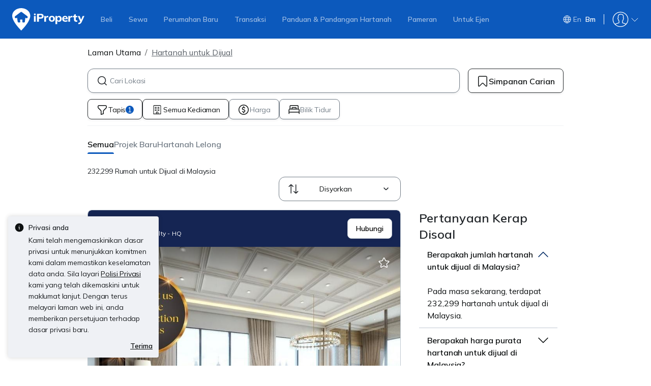

--- FILE ---
content_type: text/css
request_url: https://cdn.pgimgs.com/marketplace-web/_next/static/chunks/0b4293f8564afdc5.css
body_size: 4773
content:
.agent-badge-root{cursor:pointer;background-color:var(--fill-success-primary);border-radius:8px;-ms-flex-wrap:nowrap;flex-wrap:nowrap;justify-content:center;align-items:center;width:min-content;padding:4px 8px;display:-ms-inline-flexbox;display:inline-flex;position:relative}.agent-badge-root.no-text{border-radius:50%;padding:4px}.agent-badge-root .hui-image-root{z-index:1;width:21px;height:21px}.agent-badge-root .badge-text{font-family:Poppins,Roboto,Helvetica Neue,Helvetica,Arial,sans-serif,var(--bs-font-sans-serif);letter-spacing:-.4px;color:var(--pg-white);white-space:nowrap;padding-left:4px;font-size:.75rem;font-weight:400;line-height:1.4}.actionable-link{cursor:pointer;align-items:center;gap:8px;display:inline-block}.actionable-link>span{vertical-align:middle}.actionable-link .badge{font-family:"Roboto","Helvetica Neue",Helvetica,Arial,sans-serif,var(--bs-font-sans-serif);color:#fff;text-transform:uppercase;border-radius:4px;padding:2px 4px;font-size:12px;font-weight:500;line-height:18px}.badge.badge-root{padding-inline:var(--pg-grid-space-unit-2x);align-items:center}.badge.badge-root.badge-round{font-family:"Roboto","Helvetica Neue",Helvetica,Arial,sans-serif,var(--bs-font-sans-serif);color:var(--text-static-primary);aspect-ratio:1;background-color:var(--fill-active-primary);border-radius:50%;justify-content:center;font-size:14px;font-weight:500;line-height:22px;display:-ms-inline-flexbox;display:inline-flex;position:relative;line-height:0!important}.badge.badge-root.badge-round.action--count{height:var(--pg-grid-space-unit-4x);min-width:var(--pg-grid-space-unit-4x);border-radius:var(--pg-border-radius-small);font-family:Poppins,Roboto,Helvetica Neue,Helvetica,Arial,sans-serif,var(--bs-font-sans-serif);letter-spacing:-.4px;padding-inline:var(--pg-grid-space-unit);aspect-ratio:auto;font-size:.75rem;font-weight:600;line-height:1.4}.badge.badge-root.badge-round.action--count:before{display:none}.badge.badge-root.badge-round.action--indicator{min-width:8px}.badge.badge-root.badge-round:before{content:"";z-index:-1;position:absolute;inset:0}.badge.badge-root.badge-default{font-family:Inter,Roboto,Helvetica Neue,Helvetica,Arial,sans-serif,var(--bs-font-sans-serif);letter-spacing:-.4px;background-color:var(--fill-neutral-primary);color:var(--text-active-primary);border:1px solid var(--border-active-primary);border-radius:8px;height:36px;font-size:.875rem;font-weight:400;line-height:0;display:-ms-inline-flexbox;display:inline-flex}.badge.badge-root.badge-default .badge-icon path{fill:var(--icon-active-secondary)!important}.badge.badge-root.badge-default.bg-primary-neutral{background-color:var(--fill-neutral-primary);color:var(--text-active-primary)}.badge.badge-root.badge-default.bg-primary-neutral .badge-icon path{fill:var(--icon-active-secondary)!important}.badge.badge-root.badge-default.bg-primary-red{background-color:var(--fill-error-secondary);border-color:var(--border-error-primary);color:var(--text-error-tertiary)}.badge.badge-root.badge-default.bg-primary-red .badge-icon path{fill:var(--icon-error-primary)!important}.badge.badge-root.badge-default.bg-primary-orange{background-color:var(--fill-warning-secondary);border-color:var(--border-warning-primary);color:var(--text-warning-primary)}.badge.badge-root.badge-default.bg-primary-orange .badge-icon path{fill:var(--icon-warning-primary)!important}.badge.badge-root.badge-default.bg-primary-green{background-color:var(--fill-success-secondary);border-color:var(--border-success-primary);color:var(--text-success-tertiary)}.badge.badge-root.badge-default.bg-primary-green .badge-icon path{fill:var(--icon-success-primary)!important}.badge.badge-root.badge-default.bg-secondary-neutral,.badge.badge-root.badge-default.bg-secondary-red,.badge.badge-root.badge-default.bg-secondary-orange,.badge.badge-root.badge-default.bg-secondary-brand-orange,.badge.badge-root.badge-default.bg-secondary-brand-teal,.badge.badge-root.badge-default.bg-secondary-green{background:0 0}.badge.badge-root.badge-default.bg-secondary-neutral{border-color:var(--border-active-primary);color:var(--text-active-secondary)}.badge.badge-root.badge-default.bg-secondary-neutral .badge-icon path{fill:var(--icon-active-secondary)!important}.badge.badge-root.badge-default.bg-secondary-red{border-color:var(--border-error-secondary);color:var(--text-error-tertiary)}.badge.badge-root.badge-default.bg-secondary-red .badge-icon path{fill:var(--icon-error-primary)!important}.badge.badge-root.badge-default.bg-secondary-orange{border-color:var(--border-warning-secondary);color:var(--text-warning-primary)}.badge.badge-root.badge-default.bg-secondary-orange .badge-icon path{fill:var(--icon-warning-primary)!important}.badge.badge-root.badge-default.bg-secondary-green{border-color:var(--border-success-secondary);color:var(--text-success-tertiary)}.badge.badge-root.badge-default.bg-secondary-green .badge-icon path{fill:var(--icon-success-primary)!important}.badge.badge-root.badge-default--disabled[class*=bg-primary-]{background:var(--fill-inactive-primary)}.badge.badge-root.badge-default--disabled[class*=bg-secondary-]{background:0 0}.badge.badge-root.badge-default--disabled[class*=bg-primary-],.badge.badge-root.badge-default--disabled[class*=bg-secondary-]{border-color:var(--border-inactive-primary);cursor:not-allowed;color:var(--text-inactive-primary)}.badge.badge-root.badge-default--disabled[class*=bg-primary-] .badge-icon path,.badge.badge-root.badge-default--disabled[class*=bg-secondary-] .badge-icon path{fill:var(--icon-inactive-primary)!important}.badge.badge-root.badge-small{font-family:Poppins,Roboto,Helvetica Neue,Helvetica,Arial,sans-serif,var(--bs-font-sans-serif);letter-spacing:-.4px;background-color:var(--fill-neutral-tertiary);color:var(--text-active-secondary);border-radius:8px;font-size:.75rem;font-weight:400;line-height:1.4}.badge.badge-root.badge-small.bg-primary-neutral{background-color:var(--fill-neutral-tertiary);color:var(--text-active-secondary)}.badge.badge-root.badge-small.bg-primary-red{background-color:var(--fill-active-primary);color:var(--text-active-tertiary)}.badge.badge-root.badge-small.bg-primary-orange,.badge.badge-root.badge-small.bg-primary-brand-orange{background-color:var(--fill-brand-orange);color:var(--text-active-tertiary)}.badge.badge-root.badge-small.bg-primary-brand-teal{background-color:var(--fill-brand-teal);color:var(--text-active-tertiary)}.badge.badge-root.badge-small.bg-primary-green{background-color:var(--fill-success-primary);color:var(--text-active-tertiary)}.badge.badge-root.badge-small.bg-primary-light-neutral{background-color:var(--fill-neutral-primary);color:var(--text-inactive-primary)}.badge.badge-root.badge-small.bg-primary-light-red{background-color:var(--fill-active-secondary);color:var(--text-error-primary)}.badge.badge-root.badge-small.bg-primary-light-orange{background-color:var(--fill-warning-secondary);color:var(--text-warning-primary)}.badge.badge-root.badge-small.bg-primary-light-green{background-color:var(--fill-success-secondary);color:var(--text-success-primary)}.badge.badge-root.badge-small.bg-secondary-neutral,.badge.badge-root.badge-small.bg-secondary-red,.badge.badge-root.badge-small.bg-secondary-orange,.badge.badge-root.badge-small.bg-secondary-green,.badge.badge-root.badge-small.bg-secondary-light-neutral,.badge.badge-root.badge-small.bg-secondary-light-red,.badge.badge-root.badge-small.bg-secondary-light-orange,.badge.badge-root.badge-small.bg-secondary-light-green{background:0 0;border:1px solid}.badge.badge-root.badge-small.bg-secondary-neutral{border-color:var(--border-active-primary);color:var(--text-active-secondary)}.badge.badge-root.badge-small.bg-secondary-red{border-color:var(--border-error-tertiary);color:var(--text-error-tertiary)}.badge.badge-root.badge-small.bg-secondary-orange{border-color:var(--border-warning-tertiary);color:var(--text-warning-primary)}.badge.badge-root.badge-small.bg-secondary-green{border-color:var(--border-success-tertiary);color:var(--text-success-primary)}.badge.badge-root.badge-small--disabled[class*=bg-primary-]{background:var(--fill-inactive-primary)}.badge.badge-root.badge-small--disabled[class*=bg-secondary-]{background:0 0}.badge.badge-root.badge-small--disabled[class*=bg-primary-],.badge.badge-root.badge-small--disabled[class*=bg-secondary-]{border-color:var(--border-inactive-primary);cursor:not-allowed;color:var(--text-inactive-primary)}.agent-info-v3-root.actionable-link{grid-template-columns:auto 1fr auto;gap:12px;text-decoration:none;display:grid}.agent-info-v3-root.corporate .avatar-wrapper{border-radius:4px;min-height:66px}.agent-info-v3-root.corporate .avatar-wrapper .avatar{border-radius:4px;height:auto}.agent-info-v3-root .avatar-wrapper{border:1px solid var(--fill-inactive-primary);border-radius:50%;justify-content:center;align-items:center;width:66px;height:66px;margin-right:16px;display:-ms-flexbox;display:flex;position:relative}.agent-info-v3-root .avatar-wrapper.featured-agent{border:2px solid var(--fill-brand-orange)}.agent-info-v3-root .avatar-wrapper .crown-icon{background-color:var(--fill-brand-orange);border-radius:50%;justify-content:center;align-items:center;width:24px;height:24px;display:-ms-flexbox;display:flex;position:absolute;top:-4px;left:40px}.agent-info-v3-root .avatar-wrapper .avatar{-o-object-fit:cover;object-fit:cover;border-radius:50%;width:100%;height:100%}.agent-info-v3-root .avatar-wrapper .pgicon-agent{color:#ccc;font-size:20px;line-height:20px}.agent-info-v3-root .details-wrapper{gap:4px;display:grid}.agent-info-v3-root .details-wrapper .verification{text-transform:none;width:fit-content}.agent-info-v3-root .details-wrapper .agent-name{font-family:Poppins,Roboto,Helvetica Neue,Helvetica,Arial,sans-serif,var(--bs-font-sans-serif);letter-spacing:-.4px;color:var(--text-active-primary);font-size:1rem;font-weight:600;line-height:1.4;text-decoration:none}.agent-info-v3-root .details-wrapper .agent-name.truncate-line{white-space:nowrap;text-overflow:ellipsis;overflow:hidden}.agent-info-v3-root .details-wrapper .agent-name.no-pointer{cursor:default}.agent-info-v3-root .details-wrapper .agent-description{font-family:Poppins,Roboto,Helvetica Neue,Helvetica,Arial,sans-serif,var(--bs-font-sans-serif);letter-spacing:-.4px;color:#5a6067;font-size:.75rem;font-weight:400;line-height:1.4}.agent-info-v3-root .details-wrapper .agent-rating{font-family:Poppins,Roboto,Helvetica Neue,Helvetica,Arial,sans-serif,var(--bs-font-sans-serif);letter-spacing:-.4px;color:#0d1011;white-space:nowrap;border-radius:16px;justify-content:center;justify-self:flex-start;gap:4px;font-size:.75rem;font-weight:400;line-height:1.4;text-decoration:none;display:-ms-inline-flexbox;display:inline-flex}.agent-info-v3-root .details-wrapper .agent-rating.has-review .pgicon-star{color:#cc8100}.agent-info-v3-root .details-wrapper .agent-rating .pgicon-star{color:#c1c9d2;font-size:16px;line-height:11px}.agent-info-v3-root .details-wrapper .agent-rating .pgicon-star:before{margin:0}.agent-info-v3-root .details-wrapper .agent-rating .rating-text{color:#5a6067}.agent-info-v3-root .details-wrapper .agency{font-family:Poppins,Roboto,Helvetica Neue,Helvetica,Arial,sans-serif,var(--bs-font-sans-serif);letter-spacing:-.4px;color:#0d1011;align-items:center;-ms-flex-pack:left;justify-content:left;justify-self:flex-start;font-size:.75rem;font-weight:400;line-height:1.4;display:-ms-flexbox;display:flex}.agent-info-v3-root .details-wrapper .agency .agency-avatar{width:16px;margin-right:4px}.agent-info-v3-root .details-wrapper .agent-certificate,.agent-info-v3-root .details-wrapper .badge-text{font-family:Poppins,Roboto,Helvetica Neue,Helvetica,Arial,sans-serif,var(--bs-font-sans-serif);letter-spacing:-.4px;color:#8f5a00;cursor:pointer;background-color:unset;justify-self:flex-start;align-items:center;font-size:.75rem;font-weight:500;line-height:1.4;display:-ms-flexbox;display:flex}.agent-info-v3-root .details-wrapper .agent-certificate .hui-image-root,.agent-info-v3-root .details-wrapper .badge-text .hui-image-root{width:12px;height:12px;margin-right:4px}.agent-info-v3-root>.pgicon{color:#0d1011;margin-left:4px}.agent-info-popover .popover-header{font-family:"Poppins","Roboto","Helvetica Neue",Helvetica,Arial,sans-serif,var(--bs-font-sans-serif);color:var(--pg-font-color-heading);font-weight:500;font-size:var(--pg-font-size-heading-5-mobile);line-height:var(--pg-line-height-heading-5-mobile);background-color:#fafafa;padding:12px 16px}@media (min-width:768px){.agent-info-popover .popover-header{font-size:var(--pg-font-size-heading-5);line-height:var(--pg-line-height-heading-5)}}.agent-info-popover .popover-body{font-family:"Roboto","Helvetica Neue",Helvetica,Arial,sans-serif,var(--bs-font-sans-serif);color:var(--pg-font-color-body);padding:16px;font-size:14px;font-weight:400;line-height:22px}.agent-info-popover .popover-body .btn{margin-top:8px}.hui-image-root{width:100%;display:block;position:relative}.hui-image-root .hui-spinner-root{margin:auto;position:absolute;inset:0}.hui-image-root.hui-card-image{-o-object-fit:cover;object-fit:cover;aspect-ratio:4/3;width:100%;height:auto;display:block}.verified-badge{cursor:pointer;width:fit-content;text-align:inherit;font:inherit;z-index:10;pointer-events:auto;background:0 0;border:none;align-items:center;gap:4px;margin:0;padding:0;display:-ms-flexbox;display:flex;position:relative}.verified-badge__button.badge.badge-root.badge-small.bg-primary-neutral{color:var(--text-active-tertiary);background-color:#1f5dff;gap:4px;display:-ms-flexbox;display:flex}.verified-badge__button--listing.badge.badge-root.badge-small.bg-primary-neutral{background-color:#00cc70}.verified-badge__button--listing.badge.badge-root.badge-small.bg-primary-neutral.ipp{background-color:#1f5dff}.verified-badge-modal.hui-modal-root{overflow:hidden}.verified-badge-modal .modal-dialog{align-items:center;height:100vh;display:-ms-flexbox;display:flex}.verified-badge-modal__badge .svg-icon-wrapper{background-color:#1f5dff;border-radius:100px;width:fit-content;margin-bottom:8px;padding:8px}.verified-badge-modal__badge .svg-icon-wrapper path{fill:#fff}.verified-badge-modal__badge--listing .svg-icon-wrapper path{fill:#198754}.verified-badge-modal__detail-wrapper{-ms-flex-direction:column;flex-direction:column;justify-content:center;align-items:flex-start;display:-ms-flexbox;display:flex}.verified-badge-modal__body .verified-badge-modal__explanation-title{color:var(--pg-black);margin-bottom:8px}.verified-badge-modal__body .verified-badge-modal__explanation-description{color:var(--text-active-secondary);margin-bottom:12px}.verified-badge-modal__body .verified-badge-modal__details-subtitle{color:var(--text-active-primary);margin-bottom:12px}.verified-badge-modal__body .verified-badge-modal__details-list .verified-badge-modal__detail-item{-ms-flex-direction:row;flex-direction:row;gap:8px;margin-bottom:12px;display:-ms-flexbox;display:flex}.verified-badge-modal__body .verified-badge-modal__note,.verified-badge-modal__body .verified-badge-modal__note a{color:var(--text-active-secondary)}@media (max-width:575.98px){.verified-badge-modal .modal-dialog{align-items:flex-end;margin:0;padding:0 8px 8px}}.typography-root{margin-bottom:0}.hui-modal-root .hui-modal-header{justify-content:space-between}.hui-modal-root .hui-modal-header .hui-btn-back{margin-right:16px}.hui-modal-root .hui-modal-header .svg-icon-wrapper path{fill:#fff}.hui-modal-root .hui-modal-heading{font-family:Poppins,Roboto,Helvetica Neue,Helvetica,Arial,sans-serif,var(--bs-font-sans-serif);letter-spacing:-.4px;color:var(--text-active-tertiary);-ms-flex-positive:1;flex-grow:1;margin-bottom:0;font-size:1.25rem;font-weight:600;line-height:1.4;display:-ms-flexbox;display:flex}.hui-modal-root [class*=modal-fullscreen] .hui-modal-header{border-bottom:1px solid var(--bs-border-color);background-color:#fff}.hui-modal-root [class*=modal-fullscreen] .hui-modal-heading{font-family:Poppins,Roboto,Helvetica Neue,Helvetica,Arial,sans-serif,var(--bs-font-sans-serif);letter-spacing:-.4px;color:#0d1011;-ms-flex-order:2;order:2;font-size:1.5rem;font-weight:600;line-height:1.4}.hui-modal-root [class*=modal-fullscreen] .hui-modal-header-action-btn{border:1px solid #c1c9d2;-ms-flex-order:1;order:1;justify-content:center;align-items:center;width:40px;height:40px;display:-ms-flexbox;display:flex;-webkit-box-shadow:0 2px 4px #282c2e14;box-shadow:0 2px 4px #282c2e14}.hui-modal-root [class*=modal-fullscreen] .hui-modal-header-action-btn .svg-icon-wrapper path{fill:#0d1011}.hui-modal-root [class*=modal-fullscreen] .hui-btn-close{margin-right:16px}@media (min-width:576px){.hui-modal-root .modal-fullscreen-sm-down .hui-modal-header{background-color:#1c1f22}.hui-modal-root .modal-fullscreen-sm-down .hui-modal-heading{font-family:Poppins,Roboto,Helvetica Neue,Helvetica,Arial,sans-serif,var(--bs-font-sans-serif);letter-spacing:-.4px;color:#fff;-ms-flex-order:unset;order:unset;font-size:1.25rem;font-weight:600;line-height:1.4}.hui-modal-root .modal-fullscreen-sm-down .hui-modal-header-action-btn{width:unset;height:unset;border:unset;-webkit-box-shadow:unset;box-shadow:unset;-ms-flex-order:unset;order:unset;display:inline-block}.hui-modal-root .modal-fullscreen-sm-down .hui-modal-header-action-btn .svg-icon-wrapper path{fill:#fff}.hui-modal-root .modal-fullscreen-sm-down .hui-btn-close{margin-right:unset}}@media (min-width:768px){.hui-modal-root .modal-fullscreen-md-down .hui-modal-header{background-color:#1c1f22}.hui-modal-root .modal-fullscreen-md-down .hui-modal-heading{font-family:Poppins,Roboto,Helvetica Neue,Helvetica,Arial,sans-serif,var(--bs-font-sans-serif);letter-spacing:-.4px;color:#fff;-ms-flex-order:unset;order:unset;font-size:1.25rem;font-weight:600;line-height:1.4}.hui-modal-root .modal-fullscreen-md-down .hui-modal-header-action-btn{width:unset;height:unset;border:unset;-webkit-box-shadow:unset;box-shadow:unset;-ms-flex-order:unset;order:unset;display:inline-block}.hui-modal-root .modal-fullscreen-md-down .hui-modal-header-action-btn .svg-icon-wrapper path{fill:#fff}.hui-modal-root .modal-fullscreen-md-down .hui-btn-close{margin-right:unset}}@media (min-width:992px){.hui-modal-root .modal-fullscreen-lg-down .hui-modal-header{background-color:#1c1f22}.hui-modal-root .modal-fullscreen-lg-down .hui-modal-heading{font-family:Poppins,Roboto,Helvetica Neue,Helvetica,Arial,sans-serif,var(--bs-font-sans-serif);letter-spacing:-.4px;color:#fff;-ms-flex-order:unset;order:unset;font-size:1.25rem;font-weight:600;line-height:1.4}.hui-modal-root .modal-fullscreen-lg-down .hui-modal-header-action-btn{width:unset;height:unset;border:unset;-webkit-box-shadow:unset;box-shadow:unset;-ms-flex-order:unset;order:unset;display:inline-block}.hui-modal-root .modal-fullscreen-lg-down .hui-modal-header-action-btn .svg-icon-wrapper path{fill:#fff}.hui-modal-root .modal-fullscreen-lg-down .hui-btn-close{margin-right:unset}}@media (min-width:1200px){.hui-modal-root .modal-fullscreen-xl-down .hui-modal-header{background-color:#1c1f22}.hui-modal-root .modal-fullscreen-xl-down .hui-modal-heading{font-family:Poppins,Roboto,Helvetica Neue,Helvetica,Arial,sans-serif,var(--bs-font-sans-serif);letter-spacing:-.4px;color:#fff;-ms-flex-order:unset;order:unset;font-size:1.25rem;font-weight:600;line-height:1.4}.hui-modal-root .modal-fullscreen-xl-down .hui-modal-header-action-btn{width:unset;height:unset;border:unset;-webkit-box-shadow:unset;box-shadow:unset;-ms-flex-order:unset;order:unset;display:inline-block}.hui-modal-root .modal-fullscreen-xl-down .hui-modal-header-action-btn .svg-icon-wrapper path{fill:#fff}.hui-modal-root .modal-fullscreen-xl-down .hui-btn-close{margin-right:unset}}.contact-agent-card-v3-root{background-color:#fff;border:1px solid #ccc;border-radius:24px}.contact-agent-card-v3-root.scrollable{max-height:100%;overflow-y:scroll}.contact-agent-card-v3-root.scrollable::-webkit-scrollbar{width:16px}.contact-agent-card-v3-root.scrollable::-webkit-scrollbar-track{background:0 0;margin-top:24px;margin-bottom:24px}.contact-agent-card-v3-root.scrollable::-webkit-scrollbar-thumb{background:0 0}.contact-agent-card-v3-root.scrollable:hover::-webkit-scrollbar-thumb{background-color:#ccc;background-clip:padding-box;border:4px solid #fff;border-radius:8px}.contact-agent-card-v3-root.scrollable .card-header .agent-info-v3-root{padding:20px 4px 16px 20px}.contact-agent-card-v3-root.scrollable .card-body{padding:0 4px 20px 20px}.contact-agent-card-v3-root .card-header .agent-info-v3-root{padding:20px 20px 16px}.contact-agent-card-v3-root .card-header .agent-info-v3-root .avatar-wrapper{align-self:flex-start;margin-right:0}.contact-agent-card-v3-root .card-body{padding:0 20px 20px}.contact-agent-card-v3-root .card-body .contact-button-root.actionable-link{gap:4px}.contact-agent-card-v3-root .card-body .enquiry-status .content{font-family:Poppins,Roboto,Helvetica Neue,Helvetica,Arial,sans-serif,var(--bs-font-sans-serif);letter-spacing:-.4px;align-items:center;font-size:.875rem;font-weight:600;line-height:1.4;display:-ms-flexbox;display:flex}.contact-agent-card-v3-root .card-body .enquiry-status .content .svg-icon-wrapper{margin-right:8px}.contact-agent-card-v3-root .card-body .enquiry-status .description{font-family:Inter,Roboto,Helvetica Neue,Helvetica,Arial,sans-serif,var(--bs-font-sans-serif);letter-spacing:-.4px;color:#5a6067;margin-top:8px;font-size:.875rem;font-weight:400;line-height:1.4}.contact-agent-card-v3-root .card-body .hui-badges-root .hui-badges-label{font-family:Poppins,Roboto,Helvetica Neue,Helvetica,Arial,sans-serif,var(--bs-font-sans-serif);letter-spacing:-.4px;margin:16px 0 0;font-size:1rem;font-weight:600;line-height:1.4}.contact-agent-card-v3-root .card-body .hui-badges-root .badges-group{font-family:Inter,Roboto,Helvetica Neue,Helvetica,Arial,sans-serif,var(--bs-font-sans-serif);letter-spacing:-.4px;white-space:initial;overflow-x:initial;-ms-flex-wrap:wrap;flex-wrap:wrap;margin-top:8px;font-size:.875rem;font-weight:400;line-height:1.4}.contact-agent-card-v3-root .card-body .extended-view-root .extend-view-trigger-point{font-family:Inter,Roboto,Helvetica Neue,Helvetica,Arial,sans-serif,var(--bs-font-sans-serif);letter-spacing:-.4px;color:#0d1011;justify-content:space-between;margin-bottom:4px;padding:12px;font-size:1rem;font-weight:400;line-height:1.4}.contact-agent-card-v3-root .card-body .extended-view-root .extend-view-trigger-point.extended{border-bottom:1px solid #eff1f5}.contact-agent-card-v3-root .card-body .extended-view-root .contact-button-root{gap:4px;margin-top:12px;margin-bottom:0}.contact-agent-card-v3-root .card-body .extended-view{height:var(--element-height);-webkit-transition:height .3s;transition:height .3s}.contact-agent-card-v3-root .card-body .extended-view .extended-content{opacity:0;-webkit-transition:opacity .2s ease-in-out .1s;transition:opacity .2s ease-in-out .1s}.contact-agent-card-v3-root .card-body .extended-view .extended-content.visible{opacity:1}.contact-agent-card-v3-root .card-body .share-profile-card{margin-top:16px}.contact-agent-card-v3-root .card-body .terms-and-policy{font-family:"Roboto","Helvetica Neue",Helvetica,Arial,sans-serif,var(--bs-font-sans-serif);color:var(--pg-font-color-body);margin-bottom:16px;font-size:12px;font-weight:400;line-height:18px}.contact-agent-card-v3-root .card-body .terms-and-policy a{color:#c20000;text-decoration:none}.contact-agent-card-v3-root .card-body .intent-alert{margin-bottom:16px}.contact-agent-card-v3-root .card-body .complete-preferences-nudge-root{margin-top:16px;margin-bottom:0}.contact-agent-card-v3-root .card-footer{border-top:1px solid #eff1f5;padding:16px}.contact-agent-card-v3-root .card-footer .live-tour{font-family:"Roboto","Helvetica Neue",Helvetica,Arial,sans-serif,var(--bs-font-sans-serif);color:#505050;align-items:center;font-size:12px;font-weight:400;line-height:18px;display:-ms-flexbox;display:flex}.contact-agent-card-v3-root .card-footer .live-tour .live-tour-badge{font-family:"Poppins","Roboto","Helvetica Neue",Helvetica,Arial,sans-serif,var(--bs-font-sans-serif);color:#00113d;font-weight:500;font-size:var(--pg-font-size-label);line-height:var(--pg-line-height-label);background-color:#ecf7ff;border-radius:8px;align-items:center;margin-right:8px;padding:4px 8px;display:-ms-inline-flexbox;display:inline-flex}.contact-agent-card-v3-root .hui-alert-root a{color:inherit}@media (min-width:768px){.contact-agent-card-v3-root .card-body .profile-edit-btn.actionable{margin:0}.contact-agent-card-v3-root .card-footer{padding:24px}}.share-profile-card-root{background-color:#eff1f5;border-radius:16px;padding:16px}.share-profile-card-root .header-group{justify-content:space-between;display:-ms-flexbox;display:flex}.share-profile-card-root .header-group .heading{font-family:Poppins,Roboto,Helvetica Neue,Helvetica,Arial,sans-serif,var(--bs-font-sans-serif);letter-spacing:-.4px;color:#0d1011;font-size:1rem;font-weight:600;line-height:1.4}.share-profile-card-root .header-group .profile-edit-btn{color:#0d1011}.share-profile-card-root .header-group .profile-edit-btn img{width:24px;height:24px}.share-profile-card-root .description{font-family:Inter,Roboto,Helvetica Neue,Helvetica,Arial,sans-serif,var(--bs-font-sans-serif);letter-spacing:-.4px;color:#3e4246;margin-top:12px;font-size:.875rem;font-weight:400;line-height:1.4}.share-profile-card-root .completion-progress{font-family:Poppins,Roboto,Helvetica Neue,Helvetica,Arial,sans-serif,var(--bs-font-sans-serif);letter-spacing:-.4px;margin:16px 0 12px;font-size:.75rem;font-weight:400;line-height:1.4;display:-ms-flexbox;display:flex}.share-profile-card-root .completion-progress .hui-progress-root{-ms-flex:1 0 auto;flex:1 0 auto;align-self:center;margin-right:8px}.share-profile-card-root .completion-progress .hui-progress-root .progress{background-color:var(--fill-neutral-secondary)!important}.share-profile-card-root .divider-root{height:0;margin-top:8px}.share-profile-card-root .profile-sharing-toggle .toggle-group{justify-content:space-between;margin-top:20px;display:-ms-flexbox;display:flex}.share-profile-card-root .profile-sharing-toggle .toggle-label{font-family:Inter,Roboto,Helvetica Neue,Helvetica,Arial,sans-serif,var(--bs-font-sans-serif);letter-spacing:-.4px;color:#0d1011;font-size:1rem;font-weight:400;line-height:1.4}.hui-progress-root{height:4px}.hui-progress-root .progress{border-radius:0;height:4px}.hui-progress-root .progress .progress-bar{-webkit-transition:background-color .3s;transition:background-color .3s}.hui-progress-root.primary-light-lightest .progress{background-color:var(--pg-brand-primary-lightest)}.hui-progress-root.primary-light-lightest .progress .progress-bar{background-color:var(--pg-brand-primary-light);border-radius:8px}.hui-progress-root.success .progress{background-color:var(--fill-inactive-primary)!important}.hui-progress-root.success .progress .progress-bar{background:linear-gradient(90.62deg,var(--fill-brand-green)0%,var(--fill-brand-teal)100%);border-radius:8px}.toggle-switch-root{border-radius:var(--pg-border-radius-full);cursor:pointer;width:40px;height:16px;display:inline-block}.toggle-switch-root.primary .toggle-input:checked~.toggle-fill{background-color:#00cc70;border:1px solid #008549}.toggle-switch-root.primary .toggle-fill{background-color:#c1c9d2;border:1px solid #c1c9d2;width:40px}.toggle-switch-root.primary .toggle-fill .toggle-circle{background-color:#fff;border:1px solid #c1c9d2}.toggle-switch-root.primary .toggle-input:disabled~.toggle-fill,.toggle-switch-root.primary .toggle-input:disabled~.toggle-fill .toggle-circle{background-color:#eff1f5;border:1px solid #c1c9d2}.toggle-switch-root.primary .toggle-input:disabled:checked~.toggle-fill{background-color:#a7b0b8;border:1px solid #c1c9d2}.toggle-switch-root.primary .toggle-input:disabled:checked~.toggle-fill .toggle-circle{background-color:var(--pg-white)}.toggle-switch-root.primary .toggle-input:disabled:checked~.toggle-fill .toggle-circle .pgicon-cancel{opacity:1}.toggle-switch-root.primary .toggle-input:disabled:checked~.toggle-fill .toggle-circle .pgicon-ok{opacity:0}.toggle-switch-root .toggle-input,.toggle-switch-root .toggle-text{display:none}.toggle-switch-root .toggle-fill{border-radius:var(--pg-border-radius-full);background:var(--pg-white);width:40px;height:16px;-webkit-transition:background .4s;transition:background .4s;position:relative}.toggle-switch-root .toggle-fill .toggle-circle{background:var(--pg-white);color:#008549;border-radius:100%;justify-content:center;align-items:center;width:24px;height:24px;margin-top:-5px;margin-left:-2px;-webkit-transition:-webkit-transform .4s,transform .4s;transition:-webkit-transform .4s,transform .4s;display:-ms-flexbox;display:flex;position:absolute;top:0;left:0}.toggle-switch-root .toggle-fill .toggle-circle .pgicon-cancel{color:#c1c9d2;opacity:0}.toggle-switch-root .toggle-fill .toggle-circle .pgicon-ok{opacity:0}.toggle-switch-root .toggle-fill .toggle-circle .pgicon{position:absolute;top:-1px;left:0}.toggle-switch-root .toggle-input:checked~.toggle-fill .toggle-circle{-webkit-transform:translate(18px);transform:translate(18px)}.toggle-switch-root .toggle-input:checked~.toggle-fill .toggle-circle .pgicon-ok{opacity:1}.complete-preferences-nudge-root{background:#eff1f5;border-radius:16px;align-items:flex-start;gap:8px;margin-bottom:16px;padding:16px;display:-ms-flexbox;display:flex}.complete-preferences-nudge-root .nudge-icon{background:#fff;border-radius:100%;padding:8px}.complete-preferences-nudge-root .nudge-icon svg{width:24px;height:24px}.complete-preferences-nudge-root .nudge-content{-ms-flex-direction:column;flex-direction:column;align-items:flex-start;display:-ms-flexbox;display:flex}.complete-preferences-nudge-root .nudge-content .nudge-title{font-family:Poppins,Roboto,Helvetica Neue,Helvetica,Arial,sans-serif,var(--bs-font-sans-serif);letter-spacing:-.4px;font-size:1rem;font-weight:600;line-height:1.4}.complete-preferences-nudge-root .nudge-content .nudge-description{font-family:Inter,Roboto,Helvetica Neue,Helvetica,Arial,sans-serif,var(--bs-font-sans-serif);letter-spacing:-.4px;margin-bottom:0;font-size:.875rem;font-weight:400;line-height:1.4}.complete-preferences-nudge-root .nudge-content .btn-link{font-family:Inter,Roboto,Helvetica Neue,Helvetica,Arial,sans-serif,var(--bs-font-sans-serif);letter-spacing:-.4px;color:#0d1011;margin-top:8px;margin-bottom:0;font-size:.875rem;font-weight:400;line-height:1.4;text-decoration:underline}.complete-preferences-nudge-root .nudge-content .btn-primary{font-family:Poppins,Roboto,Helvetica Neue,Helvetica,Arial,sans-serif,var(--bs-font-sans-serif);letter-spacing:-.4px;color:#fff;background-color:#1c1f22;border:none;margin-top:12px;font-size:.875rem;font-weight:600;line-height:1.4}.complete-preferences-nudge-root .nudge-content .active{color:#fff;background-color:#1c1f22}.contact-button-root.actionable-link,.contact-button-root.actionable-text{justify-content:center;align-items:center;margin-bottom:8px;display:-ms-flexbox;display:flex}.contact-button-root.actionable-link.btn-primary,.contact-button-root.actionable-text.btn-primary{color:#fff}.contact-button-root.actionable-link i,.contact-button-root.actionable-link img,.contact-button-root.actionable-text i,.contact-button-root.actionable-text img{width:24px;height:auto;font-size:20px;line-height:20px}.contact-card-root{border:1px solid #c1c9d2;border-radius:24px;margin-top:12px;padding:16px 16px 8px}.contact-card-root .title{font-family:Poppins,Roboto,Helvetica Neue,Helvetica,Arial,sans-serif,var(--bs-font-sans-serif);letter-spacing:-.4px;color:#0d1011;font-size:1rem;font-weight:600;line-height:1.4}.contact-card-root .content .qr-code-view-root{grid-gap:12px;grid-template-columns:160px 1fr;margin-top:16px;margin-bottom:8px;display:grid}.contact-card-root .content .qr-code-view-root .qr-code-group{justify-content:center;align-items:center;display:-ms-flexbox;display:flex}.contact-card-root .content .qr-code-view-root .qr-code-group.loading{background-color:#eff1f5;border-radius:8px;height:160px}.contact-card-root .content .qr-code-view-root .qr-code-group.loading .spinner-border{width:32px;height:32px}.contact-card-root .content .qr-code-view-root .qr-code-description{font-family:Poppins,Roboto,Helvetica Neue,Helvetica,Arial,sans-serif,var(--bs-font-sans-serif);letter-spacing:-.4px;color:#5a6067;font-size:.75rem;font-weight:400;line-height:1.4}.contact-card-root .content .hui-alert-root{margin-top:16px;margin-bottom:8px}.contact-card-root .content .contact-button-root{font-family:Inter,Roboto,Helvetica Neue,Helvetica,Arial,sans-serif,var(--bs-font-sans-serif);letter-spacing:-.4px;color:#0d1011;justify-content:space-between;align-items:center;margin:0;padding:12px 0;font-size:18px;font-weight:400;line-height:1.4;text-decoration:none;display:-ms-flexbox;display:flex}.contact-card-root .content .contact-button-root .action-text{-ms-flex-positive:1;flex-grow:1}.contact-card-root .content .contact-button-root .spinner-border{width:32px;height:32px}.hui-badges-root{white-space:nowrap;margin-bottom:12px}.hui-badges-root .hui-badges-label{font-family:"Roboto","Helvetica Neue",Helvetica,Arial,sans-serif,var(--bs-font-sans-serif);color:var(--pg-black);margin-bottom:8px;font-size:12px;font-weight:400;line-height:18px}.hui-badges-root .badges-group{white-space:nowrap;gap:8px;margin-bottom:12px;display:-ms-flexbox;display:flex;overflow-x:auto}.hui-badges-root .badges-group .actionable{font-family:"Poppins","Roboto","Helvetica Neue",Helvetica,Arial,sans-serif,var(--bs-font-sans-serif);color:var(--pg-font-color-heading);font-weight:500;font-size:var(--pg-font-size-heading-5-mobile);line-height:var(--pg-line-height-heading-5-mobile);border:1px solid var(--pg-grey-medium);padding:8px 16px}@media (min-width:768px){.hui-badges-root .badges-group .actionable{font-size:var(--pg-font-size-heading-5);line-height:var(--pg-line-height-heading-5)}}.hui-badges-root .badges-group .actionable:hover,.hui-badges-root .badges-group .actionable:active,.hui-badges-root .badges-group .actionable:focus{border-color:var(--pg-grey-dark);background:var(--pg-grey)}.hui-badges-root .badges-group .actionable.selected{background:var(--pg-black);border-color:var(--pg-black);color:var(--pg-white)}.hui-alert-root{font-family:"Roboto","Helvetica Neue",Helvetica,Arial,sans-serif,var(--bs-font-sans-serif);color:var(--pg-font-color-body);font-size:14px;font-weight:400;line-height:22px;display:-ms-flexbox;display:flex}.hui-alert-root.slide-left{-webkit-animation:.5s ease-in-out slide-left;animation:.5s ease-in-out slide-left}@-webkit-keyframes slide-left{0%{-webkit-transform:translate(100%);transform:translate(100%)}to{-webkit-transform:translate(0);transform:translate(0)}}@keyframes slide-left{0%{-webkit-transform:translate(100%);transform:translate(100%)}to{-webkit-transform:translate(0);transform:translate(0)}}.hui-alert-root.alert{margin-bottom:unset;border:none}.hui-alert-root.alert .alert-title{color:inherit}.hui-alert-root.alert-danger{background-color:var(--fill-error-secondary);color:var(--text-error-primary)}.hui-alert-root.alert-danger .alert-icon{color:var(--icon-error-primary)}.hui-alert-root.alert-danger .alert-icon.svg-icon-wrapper{width:24px;height:24px}.hui-alert-root.alert-danger .alert-icon.svg-icon-wrapper path{fill:var(--icon-error-primary)}.hui-alert-root.alert-info{background-color:var(--fill-neutral-tertiary);color:var(--text-active-primary)}.hui-alert-root.alert-info .alert-icon{color:var(--icon-active-primary)}.hui-alert-root.alert-info .alert-icon.svg-icon-wrapper{width:24px;height:24px}.hui-alert-root.alert-info .alert-icon.svg-icon-wrapper path{fill:var(--icon-active-primary)}.hui-alert-root.alert-success{background-color:var(--fill-success-secondary);color:var(--text-success-primary)}.hui-alert-root.alert-success .alert-icon{color:var(--icon-success-primary)}.hui-alert-root.alert-success .alert-icon.svg-icon-wrapper{width:24px;height:24px}.hui-alert-root.alert-success .alert-icon.svg-icon-wrapper path{fill:var(--icon-success-primary)}.hui-alert-root.alert-warning{background-color:var(--fill-warning-secondary);color:var(--text-warning-primary)}.hui-alert-root.alert-warning .alert-icon{color:var(--icon-warning-primary)}.hui-alert-root.alert-warning .alert-icon.svg-icon-wrapper{width:24px;height:24px}.hui-alert-root.alert-warning .alert-icon.svg-icon-wrapper path{fill:var(--icon-warning-primary)}.hui-alert-root.alert-teal{background-color:var(--pg-teal-lightest);border-color:var(--pg-teal-dark);color:var(--pg-teal-dark);border-radius:4px}.hui-alert-root .alert-icon{margin-right:8px;font-size:24px}.hui-alert-root .alert-icon:before{margin:0}.hui-alert-root .alert-icon.svg-icon-wrapper{width:24px;height:24px}.hui-alert-root .alert-icon.svg-icon-wrapper path{fill:var(--pg-teal-dark)}.hui-alert-root .btn-close{padding:16px}.hui-alert-root .btn-close:before{color:var(--icon-active-primary);font-size:24px;top:0;right:4px}.hui-alert-root .alert-close-btn{-ms-flex-negative:0;flex-shrink:0;width:24px;height:24px;margin-left:auto;display:-ms-flexbox;display:flex}.hui-alert-root .alert-close-btn button.close-btn-icon{cursor:pointer;background:0 0;background-color:unset;border:unset;height:fit-content;margin-left:auto;padding:0 0 0 4px}.hui-alert-root.alert-education{color:#fff;background-color:#1c1f22;display:-ms-flexbox;display:flex}.hui-alert-root.alert-education .alert-heading{font-family:"Poppins","Roboto","Helvetica Neue",Helvetica,Arial,sans-serif,var(--bs-font-sans-serif);color:#fff;margin-bottom:var(--pg-grid-space-unit-2x);font-size:16px;font-weight:600;line-height:24px}@media (min-width:768px){.hui-alert-root.alert-education .alert-heading{font-size:16px;line-height:24px}}.hui-alert-root.alert-education .alert-link,.hui-alert-root.alert-education .alert-link:hover{color:#fff;text-decoration:underline}.hui-alert-root.alert-education .alert-close-btn button.close-btn-icon svg path{fill:#fff!important}
/*# sourceMappingURL=28aa362944cb4776.css.map*/

--- FILE ---
content_type: text/javascript
request_url: https://cdn.pgimgs.com/marketplace-web/_next/static/chunks/bbc582831528bdac.js
body_size: 10605
content:
(globalThis.TURBOPACK||(globalThis.TURBOPACK=[])).push(["object"==typeof document?document.currentScript:void 0,233515,500888,736827,354483,939873,e=>{"use strict";e.s([],233515),e.s([],500888),e.s([],736827),e.s([],354483);var t,r=((t=r||{}).ENQUIRY_DESKTOP="enquiryDesktop",t.ENQUIRY_MOBILE="enquiryMobile",t.ENQUIRY_SELECTION="enquirySelection",t.NOTIFY_DESKTOP="notifyDesktop",t.NOTIFY_MOBILE="notifyMobile",t.WHATSAPP_DESKTOP="whatsappDesktop",t.WHATSAPP_MOBILE="whatsappMobile",t.WHATSAPP_QR="whatsappQr",t);e.s(["a",()=>r],939873)},706438,e=>{"use strict";var t,r,i,a,n,o,s,c=((t=c||{}).PRIVATE="Private",t.HDB="HDB",t),l=((r=l||{}).COMPLETED="Completed",r.UNDER_CONSTRUCTION="Under Construction",r.BUC="BUC",r),d=((i=d||{}).NEW_PURCHASE="New Purchase",i.REFINANCING="Refinancing",i),p=((a=p||{}).LOWEST_INTEREST="lowestInterest",a.NEWEST="newest",a),u=((n=u||{}).FIXED="Fixed",n.FLOATING="Floating",n),h=((o=h||{}).YEAR_1="year1",o.YEAR_2="year2",o.YEAR_3="year3",o.THEREAFTER="thereafter",o),E=((s=E||{}).WAIVER_DUE_TO_SALE="waiverDueToSale",s.FREE_PACKAGE_CONVERSION="freePackageConversion",s.CAPITAL_PARTIAL_PREPAYMENT="capitalPartialPrepayment",s);e.s(["a",()=>c,"b",()=>l,"c",()=>d,"d",()=>p,"e",()=>u,"f",()=>h,"g",()=>E])},280179,e=>{"use strict";e.s([])},932040,e=>{"use strict";var t,r={STORAGE_KEY:"accept-cookies"},i={PROCEED_COOKIE_KEY:"smartbanner-installed",CLOSED_COOKIE_KEY:"smartbanner-closed",PROCEED_COOKIE_EXPIRY_DAYS:15,CLOSED_COOKIE_EXPIRY_DAYS:90},a={SubType:{Project:"PROJ"},Type:{Sale:"sale",Rent:"rent"}},n={HEIGHT:{XL:72,LG:54}},o={HEIGHT:{XL:88,LG:64}},s=/[,.]/g,c={min:"minsize",max:"maxsize"},l=((t=l||{}).IN_PROGRESS="inProgress",t.SUCCESS="success",t.FAILURE="failure",t);e.s(["a",()=>r,"b",()=>i,"c",()=>3e3,"d",()=>a,"e",()=>n,"f",()=>o,"g",()=>s,"h",()=>c,"i",()=>"recent_searches","j",()=>3,"k",()=>l])},10270,(e,t,r)=>{var i=e.r(440022),a=e.r(595146),n=Array.prototype.splice;t.exports=function(e,t){for(var r=e?t.length:0,o=r-1;r--;){var s=t[r];if(r==o||s!==c){var c=s;a(s)?n.call(e,s,1):i(e,s)}}return e}},964066,(e,t,r)=>{var i=e.r(320435),a=e.r(10270);t.exports=function(e,t){var r=[];if(!(e&&e.length))return r;var n=-1,o=[],s=e.length;for(t=i(t,3);++n<s;){var c=e[n];t(c,n,e)&&(r.push(c),o.push(n))}return a(e,o),r}},878648,(e,t,r)=>{var i=e.r(290308),a=e.r(278918),n=e.r(798705);t.exports=function(e,t,r){var o=null==e?0:e.length;return o?(r&&"number"!=typeof r&&a(e,t,r)?(t=0,r=o):(t=null==t?0:n(t),r=void 0===r?o:n(r)),i(e,t,r)):[]}},414104,e=>{"use strict";var t=e.i(319553);e.s(["Spinner",()=>t.a])},646175,242063,557838,e=>{"use strict";var t,r,i=((t={}).INPUT="input",t),a=((r={}).NONE="none",r.IN_PROGRESS="in_progress",r.SUCCESS="successful",r.ERROR="error",r),n={duration:5e3,message:"Failed to send your feedback please retry."};e.s(["OptionType",()=>i,"SaveStatus",()=>a,"defaultErrorConfig",()=>n],242063);var o=function(e){return"data"in e&&e.data.length>0},s=function(e){return e.type===i.INPUT};e.s(["isInputData",()=>s,"isTreeOptionData",()=>o],557838),e.s([],646175)},333466,e=>{"use strict";var t=e.i(530658),r=e.i(885486),i=e.i(168962),a=e.i(252895),n=(0,r.a)(function(e){var r=(0,t._)((0,a.useState)(null),2),n=r[0],o=r[1],s=(0,i.useSize)(e);return(0,a.useEffect)(function(){if(null==s?void 0:s.width){var t,r=null==e||null==(t=e.current)?void 0:t.offsetTop;void 0!==r&&(null==s?void 0:s.width)&&o(r)}},[null==s?void 0:s.width]),n},"useElementTopPosition");e.s(["a",()=>n])},727981,e=>{"use strict";var t=e.i(333466);e.s(["useElementTopPosition",()=>t.a])},275103,e=>{"use strict";var t,r,i,a,n,o=((t={}).SET_HOME_SELLER_ONBOARDING_DATA="setHomeSellerOnboardingData",t.GET_HOME_SELLER_ONBOARDING_DATA="getHomeSellerOnboardingData",t.HANDLE_ROUTE_CHANGE="handleRouteChange",t.OPEN_EXTERNAL_LINK="openExternalLink",t),s=((r={}).YES="Yes",r.NO="No",r),c=((i={})[i.ZERO=0]="ZERO",i[i.TEN=10]="TEN",i[i.TWENTY=20]="TWENTY",i[i.FORTY=40]="FORTY",i[i.SIXTY=60]="SIXTY",i[i.EIGHTY=80]="EIGHTY",i[i.HUNDRED=100]="HUNDRED",i),l=((a={}).EXPIRED="EXPIRED",a.ERROR="ERROR",a.UNAUTHORISED="UNAUTHORISED",a.ERR_RATE_LIMIT="ERR_RATE_LIMIT",a),d=((n={}).BAD_REQUEST="BAD_REQUEST",n.INTERNAL_SERVER_ERROR="INTERNAL_SERVER_ERROR",n);e.s(["DEFAULT_BATHROOM_COUNT",()=>1,"DEFAULT_BEDROOM_COUNT",()=>1,"HOME_SELLERS_PAGE_NAME",()=>"Home Sellers","LOCATION_SEARCH_REFERRER_STORAGE_KEY",()=>"seller_location_search_referrer","MAX_FLOOR_SIZE",()=>15e4,"MAX_TARGET_PRICE",()=>2e8,"MIN_FLOOR_SIZE",()=>100,"MIN_TARGET_PRICE",()=>5e4,"ONBOARDING_DATA_STORAGE_KEY",()=>"home-seller-onboarding-data-v1","OnboardingPercentage",()=>c,"OtpGenerationStatus",()=>d,"OtpStatus",()=>l,"SELLER_JOURNEY_AGENT_PREFERENCE_PAGE_NAME",()=>"Seller Agent Preference","SELLER_JOURNEY_LOCATION_CONFIRM_PAGE_NAME",()=>"Seller Location Confirm","SELLER_JOURNEY_LOCATION_SEARCH_PAGE_NAME",()=>"Seller Location Search","SELLER_JOURNEY_MOBILE_OTP_PAGE_NAME",()=>"Seller Mobile OTP","SELLER_JOURNEY_MOBILE_VERIFY_PAGE_NAME",()=>"Seller Mobile Verify","SELLER_JOURNEY_PAGE_NAME",()=>"Seller Journey","SELLER_JOURNEY_PREVIEW_LISTING_PAGE_NAME",()=>"Seller Preview Listing","SELLER_JOURNEY_SALE_PRICE_PAGE_NAME",()=>"Seller Sale Price","SELLER_JOURNEY_SELLING_TIMELINE_PAGE_NAME",()=>"Seller Selling Timeline","WebViewNativeAction",()=>o,"YesOrNo",()=>s])},270142,e=>{"use strict";var t=e.i(948392),r=e.i(630100),i=e.i(252895),a=e.i(998348),n=(0,r.e)((0,t.a)(),1),o=Object.assign(function(e){var t=e.className,o=e.metadata,s=(0,r.c)(e,["className","metadata"]);return i.default.createElement(a.Placeholder,(0,r.a)((0,r.a)({className:(0,n.default)("hui-placeholder",t)},o),s))},{Button:a.Placeholder.Button});e.s(["Placeholder",()=>o],270142)},135604,e=>{"use strict";var t=e.i(878420),r=e.i(64386),i=e.i(886513),a=e.i(944967),n=e.i(252895),o=e.i(828819),s=e.i(138773),c=n.forwardRef(function(e,n){var c=e.bsPrefix,l=e.className,d=e.striped,p=e.bordered,u=e.borderless,h=e.hover,E=e.size,m=e.variant,f=e.responsive,T=(0,i._)(e,["bsPrefix","className","striped","bordered","borderless","hover","size","variant","responsive"]),b=(0,o.useBootstrapPrefix)(c,"table"),g=(0,a.default)(l,b,m&&"".concat(b,"-").concat(m),E&&"".concat(b,"-").concat(E),d&&"".concat(b,"-").concat("string"==typeof d?"striped-".concat(d):"striped"),p&&"".concat(b,"-bordered"),u&&"".concat(b,"-borderless"),h&&"".concat(b,"-hover")),N=(0,s.jsx)("table",(0,r._)((0,t._)({},T),{className:g,ref:n}));if(f){var _="".concat(b,"-responsive");return"string"==typeof f&&(_="".concat(_,"-").concat(f)),(0,s.jsx)("div",{className:_,children:N})}return N});c.displayName="Table",e.s(["Table",0,c],135604)},230461,e=>{"use strict";var t=e.i(5283),r=e.i(86385),i=e.i(948392),a=e.i(630100),n=e.i(252895),o=e.i(708714),s=e.i(144160),c=(0,a.e)((0,i.a)(),1),l=function(e){var i=e.iconName,l=e.text,d=e.position,p=e.className,u=e.metadata,h=e.clearMargin,E=e.singleLine,m=e.actionLabel,f=e.onAction,T=(0,a.c)(e,["iconName","text","position","className","metadata","clearMargin","singleLine","actionLabel","onAction"]);return n.default.createElement(o.ToastContainer,{position:void 0===d?"bottom-end":d,containerPosition:"fixed"},n.default.createElement(s.Toast,(0,a.a)((0,a.a)({className:(0,c.default)("hui-toast",{"m-0 mw-100":h},{"single-line":E},p)},T),u),n.default.createElement(s.Toast.Body,{className:"hui-toast-body"},i&&n.default.createElement(r.a,{iconName:i}),n.default.createElement(t.a,{variant:"caption-xs"},l),m&&n.default.createElement("button",{className:"toast-button",onClick:f},n.default.createElement(t.a,{variant:"label-s",decoration:"underline"},m)))))};e.s(["Toast",()=>l],230461)},170676,(e,t,r)=>{t.exports=function(e,t,r,i,a){return a(e,function(e,a,n){r=i?(i=!1,e):t(r,e,a,n)}),r}},95672,(e,t,r)=>{var i=e.r(338198),a=e.r(947524),n=e.r(320435),o=e.r(170676),s=e.r(372797);t.exports=function(e,t,r){var c=s(e)?i:o,l=arguments.length<3;return c(e,n(t,4),r,l,a)}},50452,e=>{"use strict";var t=function(){for(var e=arguments.length>0&&void 0!==arguments[0]?arguments[0]:21,t="",r=crypto.getRandomValues(new Uint8Array(e|=0));e--;)t+="useandom-26T198340PX75pxJACKVERYMINDBUSHWOLF_GQZbfghjklqvwyzrict"[63&r[e]];return t};e.s(["nanoid",()=>t],50452)},590694,(e,t,r)=>{var i=Object.prototype.hasOwnProperty;t.exports=function(e,t){return null!=e&&i.call(e,t)}},694423,(e,t,r)=>{var i=e.r(590694),a=e.r(661197);t.exports=function(e,t){return null!=e&&a(e,t,i)}},507851,836584,e=>{"use strict";var t=e.i(878420),r=e.i(64386),i=e.i(138773),a=e.i(944967),n=e.i(445611),o=e.i(886513),s=e.i(634553),c=e.i(142968),l=e.i(623116);let d=Object.assign(function(e){var o=e.children,s=e.className,c=e.metadata;return(0,i.jsx)(n.Row,(0,r._)((0,t._)({className:(0,a.default)("error-card-root","text-center",s)},c),{children:o}))},{Img:function(e){var r=e.src,a=e.alt,n=(0,o._)(e,["src","alt"]),s="https://cdn.pgimgs.com/hive-ui/static/".concat(l.HIVE_STATIC_VERSION,"/images/default-error-card.svg");return(0,i.jsx)("div",{children:(0,i.jsx)("img",(0,t._)({src:r||s,alt:a||"error"},n))})},Title:function(e){var n=e.className,s=e.children,c=(0,o._)(e,["className","children"]);return(0,i.jsx)("div",(0,r._)((0,t._)({className:(0,a.default)("error-card-title",n)},c),{children:s}))},Body:function(e){var n=e.className,s=e.children,c=(0,o._)(e,["className","children"]);return(0,i.jsx)("div",(0,r._)((0,t._)({className:(0,a.default)("error-card-body",n)},c),{children:s}))},Button:function(e){var n=e.className,l=e.children,d=e.variant,p=e.onClick,u=(0,o._)(e,["className","children","variant","onClick"]);return(0,i.jsx)(c.Stack,{children:(0,i.jsx)(s.Button,(0,r._)((0,t._)({variant:d||"primary",className:(0,a.default)("error-card-button",n),onClick:p},u),{children:l}))})}});e.s([],507851),e.s(["ErrorCard",0,d],836584)},117669,e=>{"use strict";e.i(893876),e.i(486571),e.i(331459),e.i(922560),e.i(790575),e.i(989822),e.i(431901),e.i(946499),e.i(102857),e.i(157419),e.i(407577),e.i(4525),e.i(69844),e.i(38255),e.i(561457),e.i(296312),e.i(112728),e.i(808442),e.i(790458),e.i(824266),e.i(514874),e.i(42646),e.i(712863),e.i(999731),e.i(666056),e.i(434805),e.i(225740),e.s([])},139483,e=>{"use strict";var t=e.i(297083),r=e.i(817556),i=e.i(196570),a=e.i(732299),n=e.i(534485),o=e.i(946231),s="modules.pg-consumer.frontend.services.rating-review",c=function(e,c,l){return(0,t._)(function(){var t,d,p;return(0,r._)(this,function(r){switch(r.label){case 0:if(!e)return[2];t={params:{region:l.toUpperCase(),locale:c},data:e},r.label=1;case 1:return r.trys.push([1,3,,4]),[4,(0,o.request)({url:"".concat(i.reviewEndpoints.create),options:t,method:a.RequestMethod.POST})];case 2:return[2,null==(d=r.sent())?void 0:d.data];case 3:throw p=r.sent(),(0,n.logClientError)(s,"agentReviewSubmit",p),p;case 4:return[2]}})})()},l=function(e){return(0,t._)(function(){var t;return(0,r._)(this,function(r){switch(r.label){case 0:return r.trys.push([0,2,,3]),[4,(0,o.request)({url:i.reviewEndpoints.enquired,options:{params:e},method:a.RequestMethod.GET})];case 1:return[2,r.sent().data];case 2:throw t=r.sent(),(0,n.logClientError)(s,"getHasUserEnquired",t),t;case 3:return[2]}})})()},d=function(e){return(0,t._)(function(){var t;return(0,r._)(this,function(r){switch(r.label){case 0:return r.trys.push([0,2,,3]),[4,(0,o.request)({url:i.reviewEndpoints.submittedReview,options:{params:e},method:a.RequestMethod.GET})];case 1:return[2,r.sent().data];case 2:throw t=r.sent(),(0,n.logClientError)(s,"getHasUserEnquired",t),t;case 3:return[2]}})})()},p=function(e,i,c){return(0,t._)(function(){var t,l,d,p;return(0,r._)(this,function(r){switch(r.label){case 0:t={url:i,options:{params:{region:e.toUpperCase()},data:{agentIds:c}},method:a.RequestMethod.POST},r.label=1;case 1:return r.trys.push([1,3,,4]),[4,(0,o.request)(t)];case 2:return[2,null==(d=r.sent())||null==(l=d.data)?void 0:l.data];case 3:return p=r.sent(),(0,n.logClientError)(s,"fetchOverallAgentsRatings",p),[3,4];case 4:return[2,{}]}})})()};e.s(["fetchOverallAgentsRatings",()=>p,"getHasUserEnquired",()=>l,"getSubmittedReview",()=>d,"submitAgentReview",()=>c])},933739,596983,e=>{"use strict";var t,r,i,a,n,o,s,c,l,d,p,u,h,E,m,f,T,b,g,N,_,O,R,y,I,A,P,v,S,L,z=e.i(721281);(t={}).SG="sg",t.MY="my",t.TH="th";var C=((r={}).PG="pg",r.CG="cg",r.IPP="ipp",r);v={},(0,z._)(v,"sg","singapore"),(0,z._)(v,"my","malaysia"),(0,z._)(v,"th","thailand"),S={},(0,z._)(S,"my","RM"),(0,z._)(S,"th","฿"),(0,z._)(S,"sg","S$"),(i={}).SHORTLIST="shortlist",i.UNSHORTLIST="unshortlist",i.HIDE="hide",i.RESTORE="restore",i.REPORT="report",i.SHARE="share",(a={}).TOP="TopBar",a.BOTTOM="BottomBar",a.MEDIA_GALLERY="LDP_Media_Gallery",(n={}).EMAIL="Email",n.WHATSAPP2="WhatsApp2";var D=((o={}).SALE="SALE",o.RENT="RENT",o.ROOM="ROOM",o);(s={}).SALE="sale",s.RENT="rent",s.ROOM="room",s.OPTION_TO_BUY="opt",(c={}).PROJ="PROJ",c.OTP="OTP",c.AUC="AUC",c.NEW="NEW",(l={}).HDB="H",l.LANDED="L",l.CONDO="N",l.BUNGALOW="B",(d={}).LAND="RLAND",d.CONDO="CONDO",d.HDB="HDB",d.EXCON="EXCON",(p={}).APARTMENT="Apartment",p.CONDOMINIUM="Condominium",p.EXECUTIVE_CONDOMINIUM="Executive Condominium",p.HDB="HDB",p.TERRACE_HOUSE="Terrace House",p.CONDO="Condo",p.LANDED="Landed",p.PRIVATE="Private";var U=((u={}).BUY="buy",u.RENT="rent",u.SELL="sell",u.LET="let",u.OTHER="other",u);(h={}).HEADER="Header",h.RIGHT_SIDE="RightSide",h.BOTTOM="Bottom",h.STICKY="Sticky",h.LDP="LDP",h.SRP_LISTING_CARD="SrpListingCard",(E={}).LEAD_GATING="LeadGating",E.SHORTLIST="Shortlist",E.UNSHORTLIST="Unshortlist",(m={}).CALLOUT_CARD="callout-card-complete-nudge",m.CONTACT_AGENT_CARD="agent-card-complete-nudge",m.CONTACT_AGENT_SHEET="agent-sheet-complete-nudge",L={},(0,z._)(L,"my",{default:"propertyguru.com.my",pg:"propertyguru.com.my",ipp:"iproperty.com.my"}),(0,z._)(L,"th",{default:"ddproperty.com",pg:"ddproperty.com"}),(0,z._)(L,"sg",{default:"propertyguru.com.sg",pg:"propertyguru.com.sg",cg:"commercialguru.com.sg"}),(f={}).HPFU="HPFU",f.LDP="LDP",f.SRP="srp-personalization",(T={}).Active="Active",T.ConfirmationEmailSent="ConfirmationEmailSent",T.Deleted="Deleted",T.Expired="Expired",T.Suspended="Suspended",T.Inactive="Inactive",T.Scrapped="Scrapped",(b={}).ADMIN="ADMIN",b.AGENT="AGENT",b.USER="USER",b.DEVELOPER="DEVELOPER",b.IPP_CONSUMER="IPP_CONSUMER",b.IPP_CUSTOMER="IPP_CUSTOMER",(g={}).refinancing="Refinancing",g.newPurchase="New Purchase",(N={}).RESIDENTIAL="residential",N.COMMERCIAL="commercial",(_={}).BUY="buy",_.RENT="rent",_.SELL="sell",_.FIND_AGENT="find-agent",_.ROOM="room",(O={}).EN="en",O.MS="ms",O.TH="th",(R={}).SAME="same",R.ALL="all",R.NONE="none",e.s(["LeadIntent",()=>U,"ListingType",()=>D,"MARKETPLACE",()=>C],596983),(y={}).GET="GET",y.POST="POST",y.PUT="PUT",y.DELETE="DELETE",y.PATCH="PATCH",y.OPTIONS="OPTIONS",y.HEAD="HEAD",(I={}).METHOD_NOT_POST="Please use POST method",I.METHOD_NOT_GET="Please use GET method",I.METHOD_NOT_ALLOWED="Please use allowed methods",I.COUNTRY_NOT_GIVEN="Country not provided",I.USER_ID_NOT_GIVEN="User id not provided",I.REGION_OR_LOCALE_NOT_GIVEN="Region or Locale not provided",I.SESSION_NOT_GIVEN="Session and country are not provided",I.CLIENT_SECRET_NOT_GIVEN="OAuth client id and secret not provided",I.SESSION_NOT_FOUND="Session not found",I.USER_NOT_FOUND="User not found",I.PROPERTY_TRANSACTIONS_RECORDS_NOT_FOUND="Property transactions records not found",I.AREA_INSIGHTS_NOT_FOUND="Area insights not found",I.UNIT_POSTCODE_FORMAT_ERROR="Input must be postcode",I.INVALID_EMAIL="Invalid email",I.INVALID_TOKEN_OR_PROVIDER="Invalid token or provider",I.OTP_GENERATION_FAILED="OTP generation/delivery has failed",I.LISTING_NOT_FOUND="Listing Not Found",I.AGENT_NOT_FOUND="Agent Not Found",I.AGENT_ID_NOT_GIVEN="Agent Id not provided",I.AUTHORISATION_FAILED="Not Authorised",I.MIDDLEWARE_LOGIN_STATE_NOT_FOUND="Not able to get login state from middleware",I.ACCESS_TOKEN_NOT_PROVIDED="Access token not provided",I.INVALID_ACCESS_TOKEN="Invalid access token",I.REFRESH_TOKEN_NOT_PROVIDED="Refresh token not provided",I.INVALID_REFERSH_TOKEN="Invalid refresh token",I.UNAUTHORIZED="Unauthorized. Please Login",I.INVALID_SRP_PARAMS="Invalid srp params",I.INVALID_SRP_URL="Invalid srp url",I.INVALID_SRP_LOCATION_SLUG="Invalid srp location slug",I.INVALID_SRP_PROPERTY_SLUG="Invalid srp property slug",I.CONFIG_FILE_IS_NOT_FOUND="The config file is not found. Please add the config file to the affected regions.",I.INVALID_MARKDOWN_CONTENT="Invalid markdown content",(A={}).Accept="accept",A.Authorization="Authorization",A.CFRay="cf-ray",A.ContentType="content-type",A.UserAgent="user-agent",A.PGClientIp="pg-client-ip",A.XClientId="x-clientid",A.XClientSecret="x-clientsecret",A.XAuthCode="x-auth-code",A.XForwardedFor="x-forwarded-for",A.XUrl="x-url",A.Nonce="x-nonce",A.Cookie="cookie",A.XClient="x-client",A.XFeatureGroup="x-feature-group",A.XRobotsTag="X-Robots-Tag",A.Link="Link",Object.values({userPreferences:["/user/preferences"],apiList:["/api/consumer/users/save-user-profile","/api/finance/property/update","/api/finance/user/onboard","/api/finance/property/insights","/api/finance/property/report-purchase-intent/update","/api/finance/property/check-property","/api/finance/enquiry","/api/finance/property/transactions","/api/finance/property/transactions/trends","/api/finance/property/transactions/records","/api/finance/property/transactions/insights","/api/finance/property/overview","/api/finance/property/overview/insights","/api/finance/property/overview/prices/insights","/api/finance/property/check-onboarding","/api/finance/property/details","/api/finance/property/unavailable","/api/finance/property/mortgage","/api/finance/property/proposals","/api/finance/property/recommendedProposals","/api/finance/consultation","/api/finance/property/home-seller-update","/api/finance/user/home-seller-onboard","/api/core/auth/otp/mobile","/api/core/auth/otp/verify","/api/finance/user/home-seller-update-user-account","/api/consumer/enquiry/notifications","/api/consumer/enquiry/token","/api/finance/seller/lead","/api/consumer/enquiry/whatsapp-url"],homeOwnerPages:["/my-home","/my-home/dashboard","/my-home/dashboard/overview","/my-home/dashboard/sell","/my-home/dashboard/rent","/my-home/dashboard/mortgage","/mortgage/onboarding/landing","/home-sellers","/home-sellers/onboarding/location-search","/home-sellers/onboarding/location-confirm","/home-sellers/onboarding/property-details","/home-sellers/onboarding/sale-price","/home-sellers/onboarding/property-plan","/home-sellers/onboarding/selling-timeline","/home-sellers/onboarding/agent-preference","/home-sellers/onboarding/preview-listing","/home-sellers/onboarding/mobile-verify","/home-sellers/onboarding/mobile-otp","/home-sellers/dashboard","/home-sellers/dashboard/overview","/home-sellers/dashboard/sell","/home-sellers/dashboard/rent"]}).flat(),(P={}).PERSONAL="PERSONAL",P.RENTING="RENTING",P.SELLING="SELLING",e.s([],933739)},497505,e=>{"use strict";var t=e.i(948392),r=e.i(630100),i=e.i(252895),a=e.i(90315),n=(0,r.e)((0,t.a)(),1),o=function(e){var t=e.items,o=e.metadata,s=e.className;return i.default.createElement(a.Breadcrumb,(0,r.a)({className:s},o),t.map(function(e,t){return i.default.createElement(a.Breadcrumb.Item,{className:(0,n.default)({"disable-link":!e.href}),linkProps:{className:"breadcrumb-link"},key:"".concat(e.text,"-").concat(t),href:e.href,active:e.active,onClick:e.active?void 0:e.onClick},e.text)}))};e.s(["Breadcrumb",()=>o],497505)},640081,e=>{"use strict";var t=e.i(97429),r=e.i(25244),i=e.i(324128),a=r.CommonConsumerWebTrackingPlanSchema.extend({action:t.z.nativeEnum(i.ConsumerWebTrackingPlanAction).describe("Type of Action ex: Search").optional(),eventData:t.z.object({allowedGenders:t.z.array(t.z.any()).optional(),area:t.z.array(t.z.any()).describe("Area code selected").optional(),areaName:t.z.array(t.z.any()).describe("The area name of search filter location").optional(),auction:t.z.number().describe("Whether user searches from Auction Properties tab").optional(),availability:t.z.array(t.z.any()).describe("The duration until the property is available").optional(),bath:t.z.array(t.z.any()).describe("The number of baths in search filter").optional(),bed:t.z.array(t.z.any()).describe("The number of beds in search filter").optional(),carpark:t.z.array(t.z.any()).describe("The number of carparks selected in the search filter").optional(),center:t.z.string().describe("longitude and latitude").optional(),cooking:t.z.array(t.z.any()).optional(),distanceRange:t.z.string().describe("The range of distance from the POI searched").optional(),distanceToMrt:t.z.string().describe("The distance to mrt station").optional(),district:t.z.array(t.z.any()).describe("The district code of search filter location").optional(),districtName:t.z.array(t.z.any()).describe("The district name of search filter location").optional(),eligibleProperties:t.z.number().describe("Whether user searches from Eligible Properties tab, 1 - true, otherwise null").optional(),facilities:t.z.array(t.z.any()).describe("The facilities value in search filter").optional(),filterType:t.z.nativeEnum(i.ConsumerWebTrackingPlanFilterType).describe("The type of filter used").optional(),floorLevel:t.z.array(t.z.any()).describe("The floor level value in search filter").optional(),floorPlan:t.z.string().describe("“With floor plan” selected").optional(),freeText:t.z.string().describe("The free text that user enters into box search").optional(),furnishing:t.z.array(t.z.any()).describe("The furnishing value in search filter").optional(),hdbEstate:t.z.array(t.z.any()).describe("The hdb estate code selected").optional(),hdbEstateName:t.z.array(t.z.any()).describe("The hdb estate name selected").optional(),intent:t.z.string().describe("Intent of the search, e.g. Buy, Rent, etc.").optional(),isAISearch:t.z.boolean().describe("Is AI search enabled").optional(),isLowRise:t.z.boolean().describe('"Low rise" filter selected').optional(),isLuxury:t.z.boolean().optional(),isNearSchools:t.z.boolean().optional(),isPetFriendly:t.z.boolean().optional(),isSustainable:t.z.boolean().optional(),keyword:t.z.string().describe("The keyword that user enters in search filter").optional(),leaseTerm:t.z.array(t.z.any()).describe("The lease term value in the search filter").optional(),listed:t.z.string().describe("The Listed On value in search filter").optional(),listingFeatures:t.z.array(t.z.any()).describe("The Listing Features enabled in search filter").optional(),maxConstructed:t.z.number().describe("The maximum build year specified in search filter").optional(),maxFloor:t.z.number().describe("The maximum floor size specified in search filter").optional(),maxLand:t.z.number().describe("The maximum land size specified in search filter").optional(),maxPrice:t.z.number().describe("The maximum price specified in search filter").optional(),maxPsf:t.z.number().describe("The maximum psf specified in search filter").optional(),maxTenants:t.z.array(t.z.any()).optional(),minConstructed:t.z.number().describe("The minimum build year specified in search filter").optional(),minFloor:t.z.number().describe("The minimum floor size specified in search filter").optional(),minLand:t.z.number().describe("The minimum land size specified in search filter").optional(),minPrice:t.z.number().describe("The minimum price specified in search filter").optional(),minPsf:t.z.number().describe("The minimum psf specified in search filter").optional(),mrtBtsStation:t.z.array(t.z.any()).describe("MRT(Mass Rapid traport) or BTS(bangkok Mass Transit System) station codes").optional(),newProject:t.z.number().describe("Whether user searches from the New Project tab, 1 - true, otherwise null").optional(),prompt:t.z.string().describe("AI Search Prompt input").optional(),propertyId:t.z.number().describe("The property Id of property being searched").optional(),propertyType:t.z.array(t.z.any()).describe("The type of property selected to fetch listings.").optional(),propertyTypeName:t.z.array(t.z.any()).describe("The type of property name selected to fetch listings.").optional(),region:t.z.array(t.z.any()).describe("The region code of search filter location").optional(),regionName:t.z.array(t.z.any()).describe("The region name of search filter location").optional(),resultCount:t.z.number().describe("The total number of results found on making search").optional(),roomType:t.z.array(t.z.any()).optional(),school:t.z.number().describe("The school code being searched").optional(),searchId:t.z.string().describe("Random UUID for every unique search"),searchType:t.z.string().describe("The search type used").optional(),showDiversity:t.z.number().optional(),showListerVerified:t.z.string().describe("“Verified agents” selected (MY region)").optional(),showVerified:t.z.number().describe("The value of verified listings, 1 - true, otherwise null").optional(),street:t.z.string().optional(),tenancyConditions:t.z.array(t.z.any()).optional(),tenure:t.z.array(t.z.any()).optional(),triggerPage:t.z.nativeEnum(i.ConsumerWebTrackingPlanTriggerPage).describe("The page that triggered the search").optional(),unitFeatures:t.z.array(t.z.any()).optional(),unitType:t.z.array(t.z.any()).describe("The unit type selected in the search filter").optional(),verifiedAgent:t.z.string().describe("“Verified agents” selected (TH region)").optional(),videos:t.z.string().optional(),zone:t.z.string().describe("The Zone id codes of search filter location (area)").optional(),zoneName:t.z.string().describe("The Zone names of search filter location (area)").optional()}).optional(),metaData:t.z.object({Origin:t.z.string().describe("The Origin where the search action happpend").optional()}).optional(),eventName:t.z.string().default("Search_v2").readonly()});e.s(["Searchv2Schema",()=>a])},954339,738573,e=>{"use strict";var t=e.i(623116);e.i(933739);var r=e.i(596983),i=function(e,i,a,n,o,s){var c=(null!=e?e:"").split("/"),l=c.length-2>=0?c[c.length-2]:"",d=i&&5e8>parseInt(i.toString())&&o===r.MARKETPLACE.IPP&&s,p="";if(d&&n)switch(n){case t.CrossListingType.CROSS:p=t.CrossListingTypePrefix[t.CrossListingType.CROSS];break;case t.CrossListingType.ORIGINAL:p=t.CrossListingTypePrefix[t.CrossListingType.ORIGINAL]}return a?"".concat(p).concat(l):null!=i?i:""};e.s(["getListingIdWithIntentFromIppUrl",()=>i],954339);var a=e.i(97429),n=e.i(25244),o=e.i(324128),s=n.CommonConsumerWebTrackingPlanSchema.extend({action:a.z.nativeEnum(o.ConsumerWebTrackingPlanAction).describe("Type of Action ex: Click PSF"),agentData:a.z.object({agentId:a.z.number().int().describe("ID of the agent"),agentName:a.z.string().describe("Name of the agent"),faType:a.z.string().describe("FA type of agent if shown on SRP").optional(),isVerified:a.z.boolean().describe("Whether agent is verified or not").optional(),ratingAverage:a.z.number().describe("Average rating of the agent").optional(),reviewCount:a.z.number().describe("Number of rating of the agent").optional()}),eventData:a.z.object({bed:a.z.string().optional(),dataCategory:a.z.nativeEnum(o.ConsumerWebTrackingPlanDataCategory).describe("Data category of the event").optional(),dataType:a.z.nativeEnum(o.ConsumerWebTrackingPlanDataType).describe("Individual data types within each category").optional(),filterType:a.z.nativeEnum(o.ConsumerWebTrackingPlanFilterType).describe("The type of filter used").optional(),info:a.z.nativeEnum(o.ConsumerWebTrackingPlanInfo).describe("Info within tooltip").optional(),intentType:a.z.string().describe("Current intent category of price insights viewed, e.g. under Sale or Rent tab. NOT referring to the intent of the original seach.").optional(),loc:a.z.nativeEnum(o.ConsumerWebTrackingPlanLoc).describe("Location of the Nudge that user view").optional(),pastTransactions:a.z.string().describe("pastTransactions, higher:+d%, lower:-d%, equal: 0%, empty: no data available, error").optional(),priceType:a.z.nativeEnum(o.ConsumerWebTrackingPlanPriceType).describe("Price type of the tab").optional(),searchId:a.z.string().describe("ID of search").optional(),similarListings:a.z.string().describe("similarListings, higher:+d%, lower:-d%, equal: 0%, empty: no data available, error").optional()}),listingData:a.z.object({adProduct:a.z.string().describe("Ad Product that is affecting the rank or size of the listing card on the SRP").optional(),area:a.z.string().describe("Area of the listing").optional(),areaName:a.z.string().describe("Area name of the listing").optional(),bathroom:a.z.number().int().describe("Number of bathroom of the listing").optional(),bedroom:a.z.number().int().describe("Number of bedroom of the listing").optional(),district:a.z.string().describe("District code of the listing").optional(),districtName:a.z.string().describe("District name of the listing").optional(),floorArea:a.z.number().describe("Floorarea of the listing").optional(),greenScore:a.z.string().describe("<leave_count>|<label_value>").optional(),intentType:a.z.string().describe("Intent type of the listing: sale, rent, new (new is for developer)"),isNewProject:a.z.boolean().describe("If the listing is new project then yes else no"),isPremiumListing:a.z.boolean().describe("This is to check if the Project listing is premium listing or basic listing (applied for Project listing only)").optional(),isProjectListing:a.z.boolean().describe("Whether the listing is consumer or project listing").optional(),isRecommendation:a.z.boolean().describe("Whether the listing is a recommendation listing").optional(),isVerified:a.z.boolean().describe("If listing is verified or not ").optional(),listingId:a.z.number().int().describe("ID of the listing "),listingProduct:a.z.array(a.z.any()).describe("The ad product the listing has bought (agent & developer)").optional(),listingTitle:a.z.string().describe("Title of the listing "),plOffset:a.z.array(a.z.any()).describe("Promoted Listing Parameter offset").optional(),price:a.z.number().int().describe("Price of the listing"),projectId:a.z.number().describe("Legacy property_id of project of the listing").optional(),projectNanoId:a.z.string().describe("New ID of project between Ipp & PGMY").optional(),propertyType:a.z.string().describe("Property type name of the listing"),propertyTypeGroup:a.z.string().describe("Type group of the property, such as N, L, H").optional(),region:a.z.string().describe("Region code of the listing").optional(),regionName:a.z.string().describe("Region name of the listing").optional(),tenure:a.z.string().describe("Tenure of the listing").optional()}),eventName:a.z.string().default("PriceInsights").readonly()});e.s(["PriceInsightsSchema",()=>s],738573)},594021,e=>{e.v(t=>Promise.all(["static/chunks/21e807276291c12b.js","static/chunks/f7edd238c05a8681.js","static/chunks/4ea85754777e792c.css"].map(t=>e.l(t))).then(()=>t(373653)))},206472,e=>{e.v(t=>Promise.all(["static/chunks/ea73a7f732882003.js"].map(t=>e.l(t))).then(()=>t(516153)))},568425,e=>{e.v(t=>Promise.all(["static/chunks/070e742075de1605.js","static/chunks/49e481550415e0b4.js","static/chunks/0394b6c56e9356ed.js","static/chunks/0c4f422b7db71e8f.js"].map(t=>e.l(t))).then(()=>t(322254)))},148473,e=>{e.v(e=>Promise.resolve().then(()=>e(217093)))},515708,e=>{e.v(t=>Promise.all(["static/chunks/d933c9323c60309e.js","static/chunks/d79c9cc3d7689cf5.css"].map(t=>e.l(t))).then(()=>t(202098)))},153332,e=>{e.v(t=>Promise.all(["static/chunks/fa3259d9827e1a44.js"].map(t=>e.l(t))).then(()=>t(988775)))},149785,e=>{e.v(t=>Promise.all(["static/chunks/c0a9c89f8ab215d7.js"].map(t=>e.l(t))).then(()=>t(143485)))},902391,e=>{e.v(t=>Promise.all(["static/chunks/44f8a46cd82f23f9.css","static/chunks/4d592472eaf1b09d.js"].map(t=>e.l(t))).then(()=>t(155002)))},230378,e=>{e.v(t=>Promise.all(["static/chunks/aedf7d0f5faf9cbe.css","static/chunks/9764fa1a0440d305.js"].map(t=>e.l(t))).then(()=>t(128669)))},305585,e=>{e.v(t=>Promise.all(["static/chunks/dab27d446e0521c6.js"].map(t=>e.l(t))).then(()=>t(974381)))},722432,e=>{e.v(t=>Promise.all(["static/chunks/7d0751aedf0ee2f8.css","static/chunks/e2a5ae5d5f366462.css","static/chunks/43147408944bbebb.css","static/chunks/b0759c284562c900.js"].map(t=>e.l(t))).then(()=>t(916551)))},459142,e=>{e.v(t=>Promise.all(["static/chunks/7caa42e92b671e24.css","static/chunks/5403d75e03ee7b6d.js"].map(t=>e.l(t))).then(()=>t(956828)))},959155,e=>{e.v(t=>Promise.all(["static/chunks/461d57f622c89544.css","static/chunks/5c82ecc872f31bf5.js"].map(t=>e.l(t))).then(()=>t(488817)))},490948,e=>{e.v(t=>Promise.all(["static/chunks/781b7cb4b5d31d27.css","static/chunks/52443420bf376287.js","static/chunks/488b638ab79dde4e.js"].map(t=>e.l(t))).then(()=>t(880090)))}]);

//# sourceMappingURL=1bc27c391cd5c748.js.map

--- FILE ---
content_type: text/javascript
request_url: https://cdn.pgimgs.com/marketplace-web/_next/static/chunks/ebacf62d85409fcd.js
body_size: 7986
content:
(globalThis.TURBOPACK||(globalThis.TURBOPACK=[])).push(["object"==typeof document?document.currentScript:void 0,878420,721281,t=>{"use strict";function r(t,r,e){return r in t?Object.defineProperty(t,r,{value:e,enumerable:!0,configurable:!0,writable:!0}):t[r]=e,t}function e(t){for(var e=1;e<arguments.length;e++){var n=null!=arguments[e]?arguments[e]:{},o=Object.keys(n);"function"==typeof Object.getOwnPropertySymbols&&(o=o.concat(Object.getOwnPropertySymbols(n).filter(function(t){return Object.getOwnPropertyDescriptor(n,t).enumerable}))),o.forEach(function(e){r(t,e,n[e])})}return t}t.s(["_",()=>r],721281),t.s(["_",()=>e],878420)},365738,(t,r,e)=>{"use strict";e._=function(t){return t&&"undefined"!=typeof Symbol&&t.constructor===Symbol?"symbol":typeof t}},151484,(t,r,e)=>{var n={229:function(t){var r,e,n,o=t.exports={};function u(){throw Error("setTimeout has not been defined")}function i(){throw Error("clearTimeout has not been defined")}try{r="function"==typeof setTimeout?setTimeout:u}catch(t){r=u}try{e="function"==typeof clearTimeout?clearTimeout:i}catch(t){e=i}function a(t){if(r===setTimeout)return setTimeout(t,0);if((r===u||!r)&&setTimeout)return r=setTimeout,setTimeout(t,0);try{return r(t,0)}catch(e){try{return r.call(null,t,0)}catch(e){return r.call(this,t,0)}}}var s=[],c=!1,f=-1;function l(){c&&n&&(c=!1,n.length?s=n.concat(s):f=-1,s.length&&p())}function p(){if(!c){var t=a(l);c=!0;for(var r=s.length;r;){for(n=s,s=[];++f<r;)n&&n[f].run();f=-1,r=s.length}n=null,c=!1,function(t){if(e===clearTimeout)return clearTimeout(t);if((e===i||!e)&&clearTimeout)return e=clearTimeout,clearTimeout(t);try{e(t)}catch(r){try{return e.call(null,t)}catch(r){return e.call(this,t)}}}(t)}}function d(t,r){this.fun=t,this.array=r}function v(){}o.nextTick=function(t){var r=Array(arguments.length-1);if(arguments.length>1)for(var e=1;e<arguments.length;e++)r[e-1]=arguments[e];s.push(new d(t,r)),1!==s.length||c||a(p)},d.prototype.run=function(){this.fun.apply(null,this.array)},o.title="browser",o.browser=!0,o.env={},o.argv=[],o.version="",o.versions={},o.on=v,o.addListener=v,o.once=v,o.off=v,o.removeListener=v,o.removeAllListeners=v,o.emit=v,o.prependListener=v,o.prependOnceListener=v,o.listeners=function(t){return[]},o.binding=function(t){throw Error("process.binding is not supported")},o.cwd=function(){return"/"},o.chdir=function(t){throw Error("process.chdir is not supported")},o.umask=function(){return 0}}},o={};function u(t){var r=o[t];if(void 0!==r)return r.exports;var e=o[t]={exports:{}},i=!0;try{n[t](e,e.exports,u),i=!1}finally{i&&delete o[t]}return e.exports}u.ab="/ROOT/node_modules/.pnpm/next@16.1.0_@babel+core@7.28.5_@opentelemetry+api@1.9.0_@playwright+test@1.57.0_babel-p_fb447b0cfd1f96a18e7f550b7492746f/node_modules/next/dist/compiled/process/",r.exports=u(229)},929958,(t,r,e)=>{"use strict";var n,o,u=t.r(365738);r.exports=(null==(n=t.g.process)?void 0:n.env)&&"object"===u._(null==(o=t.g.process)?void 0:o.env)?t.g.process:t.r(151484)},173641,(t,r,e)=>{"use strict";var n=t.i(929958),o=t.r(365738),u=Symbol.for("react.transitional.element"),i=Symbol.for("react.portal"),a=Symbol.for("react.fragment"),s=Symbol.for("react.strict_mode"),c=Symbol.for("react.profiler"),f=Symbol.for("react.consumer"),l=Symbol.for("react.context"),p=Symbol.for("react.forward_ref"),d=Symbol.for("react.suspense"),v=Symbol.for("react.memo"),y=Symbol.for("react.lazy"),h=Symbol.iterator,_={isMounted:function(){return!1},enqueueForceUpdate:function(){},enqueueReplaceState:function(){},enqueueSetState:function(){}},b=Object.assign,x={};function m(t,r,e){this.props=t,this.context=r,this.refs=x,this.updater=e||_}function g(){}function j(t,r,e){this.props=t,this.context=r,this.refs=x,this.updater=e||_}m.prototype.isReactComponent={},m.prototype.setState=function(t,r){if("object"!==(void 0===t?"undefined":o._(t))&&"function"!=typeof t&&null!=t)throw Error("takes an object of state variables to update or a function which returns an object of state variables.");this.updater.enqueueSetState(this,t,r,"setState")},m.prototype.forceUpdate=function(t){this.updater.enqueueForceUpdate(this,t,"forceUpdate")},g.prototype=m.prototype;var w=j.prototype=new g;w.constructor=j,b(w,m.prototype),w.isPureReactComponent=!0;var S=Array.isArray,O={H:null,A:null,T:null,S:null,V:null},E=Object.prototype.hasOwnProperty;function T(t,r,e,n,o,i){return{$$typeof:u,type:t,key:r,ref:void 0!==(e=i.ref)?e:null,props:i}}function A(t){return"object"===(void 0===t?"undefined":o._(t))&&null!==t&&t.$$typeof===u}var k=/\/+/g;function $(t,r){var e,n;return"object"===(void 0===t?"undefined":o._(t))&&null!==t&&null!=t.key?(e=""+t.key,n={"=":"=0",":":"=2"},"$"+e.replace(/[=:]/g,function(t){return n[t]})):r.toString(36)}function R(){}function P(t,r,e){if(null==t)return t;var n=[],a=0;return!function t(r,e,n,a,s){var c,f,l,p=void 0===r?"undefined":o._(r);("undefined"===p||"boolean"===p)&&(r=null);var d=!1;if(null===r)d=!0;else switch(p){case"bigint":case"string":case"number":d=!0;break;case"object":switch(r.$$typeof){case u:case i:d=!0;break;case y:return t((d=r._init)(r._payload),e,n,a,s)}}if(d)return s=s(r),d=""===a?"."+$(r,0):a,S(s)?(n="",null!=d&&(n=d.replace(k,"$&/")+"/"),t(s,e,n,"",function(t){return t})):null!=s&&(A(s)&&(c=s,f=n+(null==s.key||r&&r.key===s.key?"":(""+s.key).replace(k,"$&/")+"/")+d,s=T(c.type,f,void 0,void 0,void 0,c.props)),e.push(s)),1;d=0;var v=""===a?".":a+":";if(S(r))for(var _=0;_<r.length;_++)p=v+$(a=r[_],_),d+=t(a,e,n,p,s);else if("function"==typeof(_=null===(l=r)||"object"!==(void 0===l?"undefined":o._(l))?null:"function"==typeof(l=h&&l[h]||l["@@iterator"])?l:null))for(r=_.call(r),_=0;!(a=r.next()).done;)p=v+$(a=a.value,_++),d+=t(a,e,n,p,s);else if("object"===p){if("function"==typeof r.then)return t(function(t){switch(t.status){case"fulfilled":return t.value;case"rejected":throw t.reason;default:switch("string"==typeof t.status?t.then(R,R):(t.status="pending",t.then(function(r){"pending"===t.status&&(t.status="fulfilled",t.value=r)},function(r){"pending"===t.status&&(t.status="rejected",t.reason=r)})),t.status){case"fulfilled":return t.value;case"rejected":throw t.reason}}throw t}(r),e,n,a,s);throw Error("Objects are not valid as a React child (found: "+("[object Object]"===(e=String(r))?"object with keys {"+Object.keys(r).join(", ")+"}":e)+"). If you meant to render a collection of children, use an array instead.")}return d}(t,n,"","",function(t){return r.call(e,t,a++)}),n}function C(t){if(-1===t._status){var r=t._result;(r=r()).then(function(r){(0===t._status||-1===t._status)&&(t._status=1,t._result=r)},function(r){(0===t._status||-1===t._status)&&(t._status=2,t._result=r)}),-1===t._status&&(t._status=0,t._result=r)}if(1===t._status)return t._result.default;throw t._result}var z="function"==typeof reportError?reportError:function(t){if("object"===("undefined"==typeof window?"undefined":o._(window))&&"function"==typeof window.ErrorEvent){var r=new window.ErrorEvent("error",{bubbles:!0,cancelable:!0,message:"object"===(void 0===t?"undefined":o._(t))&&null!==t&&"string"==typeof t.message?String(t.message):String(t),error:t});if(!window.dispatchEvent(r))return}else if("object"===(void 0===n.default?"undefined":o._(n.default))&&"function"==typeof n.default.emit)return void n.default.emit("uncaughtException",t);console.error(t)};function H(){}e.Children={map:P,forEach:function(t,r,e){P(t,function(){r.apply(this,arguments)},e)},count:function(t){var r=0;return P(t,function(){r++}),r},toArray:function(t){return P(t,function(t){return t})||[]},only:function(t){if(!A(t))throw Error("React.Children.only expected to receive a single React element child.");return t}},e.Component=m,e.Fragment=a,e.Profiler=c,e.PureComponent=j,e.StrictMode=s,e.Suspense=d,e.__CLIENT_INTERNALS_DO_NOT_USE_OR_WARN_USERS_THEY_CANNOT_UPGRADE=O,e.__COMPILER_RUNTIME={__proto__:null,c:function(t){return O.H.useMemoCache(t)}},e.cache=function(t){return function(){return t.apply(null,arguments)}},e.cloneElement=function(t,r,e){if(null==t)throw Error("The argument must be a React element, but you passed "+t+".");var n=b({},t.props),o=t.key,u=void 0;if(null!=r)for(i in void 0!==r.ref&&(u=void 0),void 0!==r.key&&(o=""+r.key),r)E.call(r,i)&&"key"!==i&&"__self"!==i&&"__source"!==i&&("ref"!==i||void 0!==r.ref)&&(n[i]=r[i]);var i=arguments.length-2;if(1===i)n.children=e;else if(1<i){for(var a=Array(i),s=0;s<i;s++)a[s]=arguments[s+2];n.children=a}return T(t.type,o,void 0,void 0,u,n)},e.createContext=function(t){return(t={$$typeof:l,_currentValue:t,_currentValue2:t,_threadCount:0,Provider:null,Consumer:null}).Provider=t,t.Consumer={$$typeof:f,_context:t},t},e.createElement=function(t,r,e){var n,o={},u=null;if(null!=r)for(n in void 0!==r.key&&(u=""+r.key),r)E.call(r,n)&&"key"!==n&&"__self"!==n&&"__source"!==n&&(o[n]=r[n]);var i=arguments.length-2;if(1===i)o.children=e;else if(1<i){for(var a=Array(i),s=0;s<i;s++)a[s]=arguments[s+2];o.children=a}if(t&&t.defaultProps)for(n in i=t.defaultProps)void 0===o[n]&&(o[n]=i[n]);return T(t,u,void 0,void 0,null,o)},e.createRef=function(){return{current:null}},e.forwardRef=function(t){return{$$typeof:p,render:t}},e.isValidElement=A,e.lazy=function(t){return{$$typeof:y,_payload:{_status:-1,_result:t},_init:C}},e.memo=function(t,r){return{$$typeof:v,type:t,compare:void 0===r?null:r}},e.startTransition=function(t){var r=O.T,e={};O.T=e;try{var n=t(),u=O.S;null!==u&&u(e,n),"object"===(void 0===n?"undefined":o._(n))&&null!==n&&"function"==typeof n.then&&n.then(H,z)}catch(t){z(t)}finally{O.T=r}},e.unstable_useCacheRefresh=function(){return O.H.useCacheRefresh()},e.use=function(t){return O.H.use(t)},e.useActionState=function(t,r,e){return O.H.useActionState(t,r,e)},e.useCallback=function(t,r){return O.H.useCallback(t,r)},e.useContext=function(t){return O.H.useContext(t)},e.useDebugValue=function(){},e.useDeferredValue=function(t,r){return O.H.useDeferredValue(t,r)},e.useEffect=function(t,r,e){var n=O.H;if("function"==typeof e)throw Error("useEffect CRUD overload is not enabled in this build of React.");return n.useEffect(t,r)},e.useId=function(){return O.H.useId()},e.useImperativeHandle=function(t,r,e){return O.H.useImperativeHandle(t,r,e)},e.useInsertionEffect=function(t,r){return O.H.useInsertionEffect(t,r)},e.useLayoutEffect=function(t,r){return O.H.useLayoutEffect(t,r)},e.useMemo=function(t,r){return O.H.useMemo(t,r)},e.useOptimistic=function(t,r){return O.H.useOptimistic(t,r)},e.useReducer=function(t,r,e){return O.H.useReducer(t,r,e)},e.useRef=function(t){return O.H.useRef(t)},e.useState=function(t){return O.H.useState(t)},e.useSyncExternalStore=function(t,r,e){return O.H.useSyncExternalStore(t,r,e)},e.useTransition=function(){return O.H.useTransition()},e.version="19.1.3"},252895,(t,r,e)=>{"use strict";r.exports=t.r(173641)},332212,(t,r,e)=>{"use strict";var n=Symbol.for("react.transitional.element");function o(t,r,e){var o=null;if(void 0!==e&&(o=""+e),void 0!==r.key&&(o=""+r.key),"key"in r)for(var u in e={},r)"key"!==u&&(e[u]=r[u]);else e=r;return{$$typeof:n,type:t,key:o,ref:void 0!==(r=e.ref)?r:null,props:e}}e.Fragment=Symbol.for("react.fragment"),e.jsx=o,e.jsxs=o},138773,(t,r,e)=>{"use strict";r.exports=t.r(332212)},954546,(t,r,e)=>{"use strict";var n=t.r(954546);e._=function(t,r){return null!=r&&"undefined"!=typeof Symbol&&r[Symbol.hasInstance]?!!r[Symbol.hasInstance](t):n._(t,r)}},917433,(t,r,e)=>{r.exports=function(){this.__data__=[],this.size=0}},350626,(t,r,e)=>{r.exports=function(t,r){return t===r||t!=t&&r!=r}},706268,(t,r,e)=>{var n=t.r(350626);r.exports=function(t,r){for(var e=t.length;e--;)if(n(t[e][0],r))return e;return -1}},232040,(t,r,e)=>{var n=t.r(706268),o=Array.prototype.splice;r.exports=function(t){var r=this.__data__,e=n(r,t);return!(e<0)&&(e==r.length-1?r.pop():o.call(r,e,1),--this.size,!0)}},417923,(t,r,e)=>{var n=t.r(706268);r.exports=function(t){var r=this.__data__,e=n(r,t);return e<0?void 0:r[e][1]}},387441,(t,r,e)=>{var n=t.r(706268);r.exports=function(t){return n(this.__data__,t)>-1}},656986,(t,r,e)=>{var n=t.r(706268);r.exports=function(t,r){var e=this.__data__,o=n(e,t);return o<0?(++this.size,e.push([t,r])):e[o][1]=r,this}},943162,(t,r,e)=>{var n=t.r(917433),o=t.r(232040),u=t.r(417923),i=t.r(387441),a=t.r(656986);function s(t){var r=-1,e=null==t?0:t.length;for(this.clear();++r<e;){var n=t[r];this.set(n[0],n[1])}}s.prototype.clear=n,s.prototype.delete=o,s.prototype.get=u,s.prototype.has=i,s.prototype.set=a,r.exports=s},868668,(t,r,e)=>{var n=t.r(943162);r.exports=function(){this.__data__=new n,this.size=0}},138463,(t,r,e)=>{r.exports=function(t){var r=this.__data__,e=r.delete(t);return this.size=r.size,e}},423933,(t,r,e)=>{r.exports=function(t){return this.__data__.get(t)}},859358,(t,r,e)=>{r.exports=function(t){return this.__data__.has(t)}},208301,(t,r,e)=>{r.exports="object"==t.r(365738)._(t.g)&&t.g&&t.g.Object===Object&&t.g},240240,(t,r,e)=>{var n=t.r(365738),o=t.r(208301),u=("undefined"==typeof self?"undefined":n._(self))=="object"&&self&&self.Object===Object&&self;r.exports=o||u||Function("return this")()},220259,(t,r,e)=>{r.exports=t.r(240240).Symbol},895771,(t,r,e)=>{var n=t.r(220259),o=Object.prototype,u=o.hasOwnProperty,i=o.toString,a=n?n.toStringTag:void 0;r.exports=function(t){var r=u.call(t,a),e=t[a];try{t[a]=void 0;var n=!0}catch(t){}var o=i.call(t);return n&&(r?t[a]=e:delete t[a]),o}},750351,(t,r,e)=>{var n=Object.prototype.toString;r.exports=function(t){return n.call(t)}},346012,(t,r,e)=>{var n=t.r(220259),o=t.r(895771),u=t.r(750351),i=n?n.toStringTag:void 0;r.exports=function(t){return null==t?void 0===t?"[object Undefined]":"[object Null]":i&&i in Object(t)?o(t):u(t)}},763377,(t,r,e)=>{var n=t.r(365738);r.exports=function(t){var r=void 0===t?"undefined":n._(t);return null!=t&&("object"==r||"function"==r)}},439043,(t,r,e)=>{var n=t.r(346012),o=t.r(763377);r.exports=function(t){if(!o(t))return!1;var r=n(t);return"[object Function]"==r||"[object GeneratorFunction]"==r||"[object AsyncFunction]"==r||"[object Proxy]"==r}},433406,(t,r,e)=>{r.exports=t.r(240240)["__core-js_shared__"]},609530,(t,r,e)=>{var n,o=t.r(433406),u=(n=/[^.]+$/.exec(o&&o.keys&&o.keys.IE_PROTO||""))?"Symbol(src)_1."+n:"";r.exports=function(t){return!!u&&u in t}},273902,(t,r,e)=>{var n=Function.prototype.toString;r.exports=function(t){if(null!=t){try{return n.call(t)}catch(t){}try{return t+""}catch(t){}}return""}},462459,(t,r,e)=>{var n=t.r(439043),o=t.r(609530),u=t.r(763377),i=t.r(273902),a=/^\[object .+?Constructor\]$/,s=Object.prototype,c=Function.prototype.toString,f=s.hasOwnProperty,l=RegExp("^"+c.call(f).replace(/[\\^$.*+?()[\]{}|]/g,"\\$&").replace(/hasOwnProperty|(function).*?(?=\\\()| for .+?(?=\\\])/g,"$1.*?")+"$");r.exports=function(t){return!(!u(t)||o(t))&&(n(t)?l:a).test(i(t))}},521785,(t,r,e)=>{r.exports=function(t,r){return null==t?void 0:t[r]}},698830,(t,r,e)=>{var n=t.r(462459),o=t.r(521785);r.exports=function(t,r){var e=o(t,r);return n(e)?e:void 0}},301105,(t,r,e)=>{r.exports=t.r(698830)(t.r(240240),"Map")},978490,(t,r,e)=>{r.exports=t.r(698830)(Object,"create")},305869,(t,r,e)=>{var n=t.r(978490);r.exports=function(){this.__data__=n?n(null):{},this.size=0}},745332,(t,r,e)=>{r.exports=function(t){var r=this.has(t)&&delete this.__data__[t];return this.size-=!!r,r}},274202,(t,r,e)=>{var n=t.r(978490),o=Object.prototype.hasOwnProperty;r.exports=function(t){var r=this.__data__;if(n){var e=r[t];return"__lodash_hash_undefined__"===e?void 0:e}return o.call(r,t)?r[t]:void 0}},444945,(t,r,e)=>{var n=t.r(978490),o=Object.prototype.hasOwnProperty;r.exports=function(t){var r=this.__data__;return n?void 0!==r[t]:o.call(r,t)}},618750,(t,r,e)=>{var n=t.r(978490);r.exports=function(t,r){var e=this.__data__;return this.size+=+!this.has(t),e[t]=n&&void 0===r?"__lodash_hash_undefined__":r,this}},830264,(t,r,e)=>{var n=t.r(305869),o=t.r(745332),u=t.r(274202),i=t.r(444945),a=t.r(618750);function s(t){var r=-1,e=null==t?0:t.length;for(this.clear();++r<e;){var n=t[r];this.set(n[0],n[1])}}s.prototype.clear=n,s.prototype.delete=o,s.prototype.get=u,s.prototype.has=i,s.prototype.set=a,r.exports=s},855346,(t,r,e)=>{var n=t.r(830264),o=t.r(943162),u=t.r(301105);r.exports=function(){this.size=0,this.__data__={hash:new n,map:new(u||o),string:new n}}},809055,(t,r,e)=>{var n=t.r(365738);r.exports=function(t){var r=void 0===t?"undefined":n._(t);return"string"==r||"number"==r||"symbol"==r||"boolean"==r?"__proto__"!==t:null===t}},956917,(t,r,e)=>{var n=t.r(809055);r.exports=function(t,r){var e=t.__data__;return n(r)?e["string"==typeof r?"string":"hash"]:e.map}},443506,(t,r,e)=>{var n=t.r(956917);r.exports=function(t){var r=n(this,t).delete(t);return this.size-=!!r,r}},150977,(t,r,e)=>{var n=t.r(956917);r.exports=function(t){return n(this,t).get(t)}},699909,(t,r,e)=>{var n=t.r(956917);r.exports=function(t){return n(this,t).has(t)}},647449,(t,r,e)=>{var n=t.r(956917);r.exports=function(t,r){var e=n(this,t),o=e.size;return e.set(t,r),this.size+=+(e.size!=o),this}},54338,(t,r,e)=>{var n=t.r(855346),o=t.r(443506),u=t.r(150977),i=t.r(699909),a=t.r(647449);function s(t){var r=-1,e=null==t?0:t.length;for(this.clear();++r<e;){var n=t[r];this.set(n[0],n[1])}}s.prototype.clear=n,s.prototype.delete=o,s.prototype.get=u,s.prototype.has=i,s.prototype.set=a,r.exports=s},514742,(t,r,e)=>{var n=t.r(954546),o=t.r(943162),u=t.r(301105),i=t.r(54338);r.exports=function(t,r){var e=this.__data__;if(n._(e,o)){var a=e.__data__;if(!u||a.length<199)return a.push([t,r]),this.size=++e.size,this;e=this.__data__=new i(a)}return e.set(t,r),this.size=e.size,this}},407258,(t,r,e)=>{var n=t.r(943162),o=t.r(868668),u=t.r(138463),i=t.r(423933),a=t.r(859358),s=t.r(514742);function c(t){var r=this.__data__=new n(t);this.size=r.size}c.prototype.clear=o,c.prototype.delete=u,c.prototype.get=i,c.prototype.has=a,c.prototype.set=s,r.exports=c},680567,(t,r,e)=>{r.exports=t.r(240240).Uint8Array},995762,(t,r,e)=>{r.exports=function(t,r){for(var e=-1,n=r.length,o=t.length;++e<n;)t[o+e]=r[e];return t}},372797,(t,r,e)=>{r.exports=Array.isArray},789485,(t,r,e)=>{var n=t.r(995762),o=t.r(372797);r.exports=function(t,r,e){var u=r(t);return o(t)?u:n(u,e(t))}},274775,(t,r,e)=>{r.exports=function(t,r){for(var e=-1,n=null==t?0:t.length,o=0,u=[];++e<n;){var i=t[e];r(i,e,t)&&(u[o++]=i)}return u}},679497,(t,r,e)=>{r.exports=function(){return[]}},688136,(t,r,e)=>{var n=t.r(274775),o=t.r(679497),u=Object.prototype.propertyIsEnumerable,i=Object.getOwnPropertySymbols;r.exports=i?function(t){return null==t?[]:n(i(t=Object(t)),function(r){return u.call(t,r)})}:o},806038,(t,r,e)=>{r.exports=function(t,r){for(var e=-1,n=Array(t);++e<t;)n[e]=r(e);return n}},386457,(t,r,e)=>{var n=t.r(365738);r.exports=function(t){return null!=t&&(void 0===t?"undefined":n._(t))=="object"}},538042,(t,r,e)=>{var n=t.r(346012),o=t.r(386457);r.exports=function(t){return o(t)&&"[object Arguments]"==n(t)}},276199,(t,r,e)=>{var n=t.r(538042),o=t.r(386457),u=Object.prototype,i=u.hasOwnProperty,a=u.propertyIsEnumerable;r.exports=n(function(){return arguments}())?n:function(t){return o(t)&&i.call(t,"callee")&&!a.call(t,"callee")}},799798,(t,r,e)=>{r.exports=function(){return!1}},125581,(t,r,e)=>{var n=t.r(365738),o=t.r(240240),u=t.r(799798),i="object"==n._(e)&&e&&!e.nodeType&&e,a=i&&"object"==n._(r)&&r&&!r.nodeType&&r,s=a&&a.exports===i?o.Buffer:void 0;r.exports=(s?s.isBuffer:void 0)||u},595146,(t,r,e)=>{var n=t.r(365738),o=/^(?:0|[1-9]\d*)$/;r.exports=function(t,r){var e=void 0===t?"undefined":n._(t);return!!(r=null==r?0x1fffffffffffff:r)&&("number"==e||"symbol"!=e&&o.test(t))&&t>-1&&t%1==0&&t<r}},935527,(t,r,e)=>{r.exports=function(t){return"number"==typeof t&&t>-1&&t%1==0&&t<=0x1fffffffffffff}},980364,(t,r,e)=>{var n=t.r(346012),o=t.r(935527),u=t.r(386457),i={};i["[object Float32Array]"]=i["[object Float64Array]"]=i["[object Int8Array]"]=i["[object Int16Array]"]=i["[object Int32Array]"]=i["[object Uint8Array]"]=i["[object Uint8ClampedArray]"]=i["[object Uint16Array]"]=i["[object Uint32Array]"]=!0,i["[object Arguments]"]=i["[object Array]"]=i["[object ArrayBuffer]"]=i["[object Boolean]"]=i["[object DataView]"]=i["[object Date]"]=i["[object Error]"]=i["[object Function]"]=i["[object Map]"]=i["[object Number]"]=i["[object Object]"]=i["[object RegExp]"]=i["[object Set]"]=i["[object String]"]=i["[object WeakMap]"]=!1,r.exports=function(t){return u(t)&&o(t.length)&&!!i[n(t)]}},389239,(t,r,e)=>{r.exports=function(t){return function(r){return t(r)}}},784356,(t,r,e)=>{var n=t.r(365738),o=t.r(208301),u="object"==n._(e)&&e&&!e.nodeType&&e,i=u&&"object"==n._(r)&&r&&!r.nodeType&&r,a=i&&i.exports===u&&o.process;r.exports=function(){try{var t=i&&i.require&&i.require("util").types;if(t)return t;return a&&a.binding&&a.binding("util")}catch(t){}}()},189082,(t,r,e)=>{var n=t.r(980364),o=t.r(389239),u=t.r(784356),i=u&&u.isTypedArray;r.exports=i?o(i):n},112180,(t,r,e)=>{var n=t.r(806038),o=t.r(276199),u=t.r(372797),i=t.r(125581),a=t.r(595146),s=t.r(189082),c=Object.prototype.hasOwnProperty;r.exports=function(t,r){var e=u(t),f=!e&&o(t),l=!e&&!f&&i(t),p=!e&&!f&&!l&&s(t),d=e||f||l||p,v=d?n(t.length,String):[],y=v.length;for(var h in t)(r||c.call(t,h))&&!(d&&("length"==h||l&&("offset"==h||"parent"==h)||p&&("buffer"==h||"byteLength"==h||"byteOffset"==h)||a(h,y)))&&v.push(h);return v}},584902,(t,r,e)=>{var n=Object.prototype;r.exports=function(t){var r=t&&t.constructor;return t===("function"==typeof r&&r.prototype||n)}},719800,(t,r,e)=>{r.exports=function(t,r){return function(e){return t(r(e))}}},583532,(t,r,e)=>{r.exports=t.r(719800)(Object.keys,Object)},467798,(t,r,e)=>{var n=t.r(584902),o=t.r(583532),u=Object.prototype.hasOwnProperty;r.exports=function(t){if(!n(t))return o(t);var r=[];for(var e in Object(t))u.call(t,e)&&"constructor"!=e&&r.push(e);return r}},140062,(t,r,e)=>{var n=t.r(439043),o=t.r(935527);r.exports=function(t){return null!=t&&o(t.length)&&!n(t)}},937165,(t,r,e)=>{var n=t.r(112180),o=t.r(467798),u=t.r(140062);r.exports=function(t){return u(t)?n(t):o(t)}},725291,(t,r,e)=>{var n=t.r(789485),o=t.r(688136),u=t.r(937165);r.exports=function(t){return n(t,u,o)}},521526,(t,r,e)=>{r.exports=t.r(698830)(t.r(240240),"DataView")},311354,(t,r,e)=>{r.exports=t.r(698830)(t.r(240240),"Promise")},206227,(t,r,e)=>{r.exports=t.r(698830)(t.r(240240),"Set")},410117,(t,r,e)=>{r.exports=t.r(698830)(t.r(240240),"WeakMap")},323472,(t,r,e)=>{var n=t.r(521526),o=t.r(301105),u=t.r(311354),i=t.r(206227),a=t.r(410117),s=t.r(346012),c=t.r(273902),f="[object Map]",l="[object Promise]",p="[object Set]",d="[object WeakMap]",v="[object DataView]",y=c(n),h=c(o),_=c(u),b=c(i),x=c(a),m=s;(n&&m(new n(new ArrayBuffer(1)))!=v||o&&m(new o)!=f||u&&m(u.resolve())!=l||i&&m(new i)!=p||a&&m(new a)!=d)&&(m=function(t){var r=s(t),e="[object Object]"==r?t.constructor:void 0,n=e?c(e):"";if(n)switch(n){case y:return v;case h:return f;case _:return l;case b:return p;case x:return d}return r}),r.exports=m},70234,(t,r,e)=>{r.exports=function(t,r){for(var e=-1,n=null==t?0:t.length,o=Array(n);++e<n;)o[e]=r(t[e],e,t);return o}},887178,(t,r,e)=>{var n=t.r(365738),o=t.r(346012),u=t.r(386457);r.exports=function(t){return(void 0===t?"undefined":n._(t))=="symbol"||u(t)&&"[object Symbol]"==o(t)}},305737,(t,r,e)=>{var n=t.r(365738),o=t.r(372797),u=t.r(887178),i=/\.|\[(?:[^[\]]*|(["'])(?:(?!\1)[^\\]|\\.)*?\1)\]/,a=/^\w*$/;r.exports=function(t,r){if(o(t))return!1;var e=void 0===t?"undefined":n._(t);return!!("number"==e||"symbol"==e||"boolean"==e||null==t||u(t))||a.test(t)||!i.test(t)||null!=r&&t in Object(r)}},538586,(t,r,e)=>{var n=t.r(54338);function o(t,r){if("function"!=typeof t||null!=r&&"function"!=typeof r)throw TypeError("Expected a function");var e=function(){var n=arguments,o=r?r.apply(this,n):n[0],u=e.cache;if(u.has(o))return u.get(o);var i=t.apply(this,n);return e.cache=u.set(o,i)||u,i};return e.cache=new(o.Cache||n),e}o.Cache=n,r.exports=o},124715,(t,r,e)=>{var n=t.r(538586);r.exports=function(t){var r=n(t,function(t){return 500===e.size&&e.clear(),t}),e=r.cache;return r}},687192,(t,r,e)=>{var n=t.r(124715),o=/[^.[\]]+|\[(?:(-?\d+(?:\.\d+)?)|(["'])((?:(?!\2)[^\\]|\\.)*?)\2)\]|(?=(?:\.|\[\])(?:\.|\[\]|$))/g,u=/\\(\\)?/g;r.exports=n(function(t){var r=[];return 46===t.charCodeAt(0)&&r.push(""),t.replace(o,function(t,e,n,o){r.push(n?o.replace(u,"$1"):e||t)}),r})},296438,(t,r,e)=>{var n=t.r(220259),o=t.r(70234),u=t.r(372797),i=t.r(887178),a=1/0,s=n?n.prototype:void 0,c=s?s.toString:void 0;r.exports=function t(r){if("string"==typeof r)return r;if(u(r))return o(r,t)+"";if(i(r))return c?c.call(r):"";var e=r+"";return"0"==e&&1/r==-a?"-0":e}},669135,(t,r,e)=>{var n=t.r(296438);r.exports=function(t){return null==t?"":n(t)}},937657,(t,r,e)=>{var n=t.r(372797),o=t.r(305737),u=t.r(687192),i=t.r(669135);r.exports=function(t,r){return n(t)?t:o(t,r)?[t]:u(i(t))}},713331,(t,r,e)=>{var n=t.r(887178),o=1/0;r.exports=function(t){if("string"==typeof t||n(t))return t;var r=t+"";return"0"==r&&1/t==-o?"-0":r}},493103,(t,r,e)=>{var n=t.r(937657),o=t.r(713331);r.exports=function(t,r){r=n(r,t);for(var e=0,u=r.length;null!=t&&e<u;)t=t[o(r[e++])];return e&&e==u?t:void 0}},3765,(t,r,e)=>{r.exports=function(t){return t}}]);

//# sourceMappingURL=c71df0f5bd084a83.js.map

--- FILE ---
content_type: text/javascript
request_url: https://cdn.pgimgs.com/marketplace-web/_next/static/chunks/a5d1816c3151db55.js
body_size: 103638
content:
(globalThis.TURBOPACK||(globalThis.TURBOPACK=[])).push(["object"==typeof document?document.currentScript:void 0,390620,e=>{"use strict";e.s([],96214),e.i(96214),e.s([],512212),e.i(512212);var n,t,a,i,l,r,o,s,c,u,d,g,m,f,p,v,h,_,E,C,T,S,I,y,A,b,N,x,L,D,R,P,j,k,w,O,M,G,V,B,F=e.i(677604),U=e.i(297083),H=e.i(721281),W=e.i(878420),Y=e.i(64386),z=e.i(886513),q=e.i(530658),K=e.i(346715),J=e.i(817556),X=e.i(138773),Q=e.i(409645),Z=e.i(25244),$=e.i(324128),ee=e.i(632201),en=e.i(97429),et=Z.CommonConsumerWebTrackingPlanSchema.extend({action:en.z.nativeEnum($.ConsumerWebTrackingPlanAction).describe("Action name").optional(),eventData:en.z.object({district:en.z.string().describe("District code for project SRP").optional(),intent:en.z.string().describe("Intent of the search, e.g. Sale, Rent").optional(),projectNanoId:en.z.string().describe("Project nano ID").optional(),propertyType:en.z.array(en.z.any()).describe("Array of property type codes").optional()}).optional(),eventName:en.z.string().default("Specialist_IAM").readonly()}),ea=e.i(623116),ei=e.i(196570),el=e.i(858399),er=e.i(45933),eo=e.i(355842),es=e.i(415070),ec=e.i(806378),eu=e.i(718481);e.i(91814);var ed=e.i(683739),eg=function(e){var n=arguments.length>1&&void 0!==arguments[1]?arguments[1]:[];return Array.isArray(e)&&e.length>0?e:n},em=function(e,n){var t=Array.isArray(e);return t&&e.length>0&&e[0]?e[0]:!t&&e?e:n},ef=e.i(534485),ep=e.i(37096),ev=e.i(109672),eh=e.i(242209),e_=e.i(23797);e.i(52899);var eE=e.i(406227);e.i(507851);var eC=e.i(836584);e.i(871014);var eT=e.i(5421),eS=e.i(252895),eI=e.i(185938),ey=e.i(923135);e.i(687746);var eA=e.i(374392),eb=e.i(634553),eN=e.i(553703),ex=e.i(248032),eL=e.i(909833),eD=e.i(944967),eR=e.i(45674),eP=function(e){var n,t,a=e.title,i=e.description,l=e.imageUrl,r=e.href,o=e.metadata,s=e.variant,c=e.isLoading,u=e.onClick,d=e.isAgentVerified,g=e.agentBadgeText,m=e.agentContact,f=e.id,p=(0,q._)((0,eS.useState)(!1),2),v=p[0],h=p[1];return(0,X.jsxs)("div",(0,Y._)((0,W._)({className:(0,eD.default)("fc-container-root",s,{"area-specialist":m},{loading:c})},(0,ey.filterMetadata)(o),(0,eI.extractDataAutomationId)(o)),{children:[(0,X.jsxs)("div",{className:"fc-details","da-id":"featured-card-details",children:[(0,X.jsx)("a",{className:"link",href:r,title:a,"da-id":"featured-card-link",onClick:function(){u&&u()}}),(0,eR.default)(l)?(0,X.jsx)("div",{className:(0,eD.default)("no-image-container",s,{loading:c}),children:(0,X.jsx)(eL.SvgIcon,{isLazyLoadingEnabled:!0,iconName:"images-1-o",className:(0,eD.default)("card-image",s,{loading:c}),color:(0,eR.default)(l)?"#c1c9d2":"currentColor",shouldUseImage:!0,size:"s"},"img-key-".concat(a))}):(0,X.jsx)(eN.ButtonLink,{href:r,onClick:function(){(null==m?void 0:m.onAgentProfileClick)&&m.onAgentProfileClick(f)},children:(0,X.jsx)(ex.Image,{loading:"lazy",src:(0,eR.default)(l)?ea.DEFAULT_AGENT_ICON:l,className:(0,eD.default)("card-image",s,{loading:c},{"area-specialist":m}),alt:a},"img-key-".concat(a))}),(0,X.jsxs)("div",{className:(0,eD.default)("info-section",s,{loading:c}),children:[void 0!==d&&d&&(0,X.jsx)("div",{className:(0,eD.default)("agent-badge-wrapper"),children:(0,X.jsx)(eA.AgentBadge,{icon:"badge-f",text:g,className:"agent-badge",color:"#fff"})}),(0,X.jsx)("h4",{className:(0,eD.default)("card-title","truncate-line",s),"da-id":"featured-card-title",children:a}),(0,X.jsx)("p",{className:(0,eD.default)("card-description","truncate-line",s),"da-id":"featured-card-description",children:i}),m&&(0,X.jsxs)(eb.Button,(0,Y._)((0,W._)({className:"agent-contact",variant:"light",size:"sm",onClick:function(){(null==m?void 0:m.onCardClick)&&m.onCardClick(f,v,function(){h(!0)})},"da-id":"area-specialist-contact"},v&&(null==m?void 0:m.href)&&{href:m.href}),{children:[(null==m?void 0:m.leadingIcon)&&(0,X.jsx)(eL.SvgIcon,{iconName:null==m?void 0:m.leadingIcon,size:"sm",shouldUseImage:!0}),v?null==m||null==(n=m.phone)?void 0:n.raw:null==m||null==(t=m.phone)?void 0:t.masked]}))]})]}),(0,X.jsx)("div",{className:(0,eD.default)("arrow-right-icon",{loading:c}),children:(0,X.jsx)(eL.SvgIcon,{isLazyLoadingEnabled:!0,className:(0,eD.default)("icon"),iconName:"chevron-right-small-o",shouldUseImage:!0})})]}))};eP.displayName="FeaturedCard";var ej=function(e){var n=e.title,t=e.subTitle,a=e.items,i=e.isLoading,l=e.onClick,r=e.agentBadgeText,o=e.onAgentContactClick,s=e.onAgentProfileClick,c=function(e){l&&l(e)};return(0,X.jsxs)("div",{className:"featured-card-stack-root","data-automation-id":"fcs-widget","da-id":"fcs-widget",children:[n&&(0,X.jsx)("h3",{className:"info-title","da-id":"featured-listing-title",children:n},"".concat(n,"-key")),t&&(0,X.jsx)("h4",{className:"info-sub-title","da-id":"featured-listing-sub-title",children:t},"".concat(t,"-key")),a&&(0,X.jsx)("div",{children:a.map(function(e){return(0,eS.createElement)(eP,(0,Y._)((0,W._)((0,Y._)((0,W._)({},e),{isLoading:i,onClick:function(){c(e)},agentBadgeText:r}),e.agentContact&&{agentContact:(0,Y._)((0,W._)({},e.agentContact),{onCardClick:o,onAgentProfileClick:s})}),{key:"fcs-item-".concat(null==e?void 0:e.title),metadata:{"da-id":"featured-card"}}))})},"fcs-items-key")]})};ej.displayName="FeaturedCardStack",e.i(846338);var ek=e.i(20515),ew=e.i(296865);let eO=function(e){var n=e.isOpen,t=e.onClose,a=e.headerTitle,i=e.notes,l=e.title,r=e.description,o=e.icon;return(0,X.jsxs)(ew.Modal,{onHide:t,show:n,"da-id":"badge-info-modal",className:"badge-info-modal",position:"center",children:[(0,X.jsx)(ew.Modal.Header,{closeButton:!0,"da-id":"property-group-info-modal-header",children:(0,X.jsx)(ew.Modal.Title,{children:a||""})}),(0,X.jsxs)(ew.Modal.Body,{"da-id":"badge-info-modal-body",className:"badge-info-modal-body",children:[(null==o?void 0:o.src)&&(0,X.jsx)(ex.Image,{className:"badge-info-icon",src:o.src,objectFit:"contain",alt:"Everyone Welcome Icon"}),(0,X.jsx)("h3",{"da-id":"badge-info-modal-title",className:"badge-info-modal-title",children:l||""}),(0,X.jsx)("p",{"da-id":"badge-info-modal-description",className:"badge-info-modal-description",children:r||""}),(0,X.jsx)("div",{className:"notes-container",children:(null!=i?i:[]).map(function(e,n){return(0,X.jsx)("p",{"da-id":"badge-info-modal-note-".concat(n),className:"badge-info-modal-note",children:e},e)})})]})]})};e.i(975883);var eM=e.i(411129),eG=e.i(497505),eV=e.i(263206),eB=e.i(238178);e.i(521301);var eF=e.i(115042);e.i(47194);var eU=e.i(657858);e.i(373282);var eH=e.i(898435);e.i(601080);var eW=e.i(466846),eY=e.i(522756),ez=e.i(559780);e.i(393047);var eq=e.i(152558),eK=e.i(999310),eJ=e.i(26458),eX=e.i(847994);e.i(481016);var eQ=e.i(115902),eZ=e.i(713843),e$=e.i(538941),e0=e.i(150264),e1=e.i(160268),e2=e.i(586533),e3=e.i(899918),e5=e.i(909411),e4=e.i(445611),e6=e.i(579546),e8=e.i(216122),e9=e.i(443289),e7=e.i(988313);let ne=function(e){var n=e.navHeading;return(0,X.jsx)("div",{className:(0,eD.default)("nav-heading-root"),children:(0,X.jsxs)("div",{className:(0,eD.default)("nav-heading-wrapper"),children:[(0,X.jsx)(e9.default,{variant:"secondary",size:"sm",className:"btn-round",onClick:function(){var e=document.referrer;e?window.location.href=e:window.location.href="/"},children:(0,X.jsx)(e7.SvgIcon,{src:"https://cdn.pgimgs.com/hive-ui-core/static/v1.5/icons/svgs/arrow-left-f.svg",width:24,height:24,color:"var(--icon-active-primary)",shouldUseImage:!0})}),(0,X.jsx)("div",{className:"nav-heading",children:n})]})})};var nn=e.i(419334),nt=e.i(339483),na=((n={}).XL="listing-card-xl",n.XL_V2="listing-card-xl-v2",n.SM="listing-card-sm",n.PC="NewProjectCard",n),ni=((t={}).CARD="CARD",t.HIDE="HIDE",t.SHORTLIST="SHORTLIST",t.UNSHORTLIST="UNSHORTLIST",t.AGENT="AGENT",t.AGENT_RATING="AGENT_RATING",t.CONTACT="CONTACT",t.CAROUSELL="CAROUSELL",t.HIDE_TOOLTIP="HIDE_TOOLTIP",t);(a={}).SQUARE="square",a.CIRCLE="circle";var nl={previewMedia:{sitePlans:{icon:"pgicon-floorplan",items:[],name:{singular:"Site Plan",plural:"Site Plans"}},heroVideos:{icon:"pgicon-camera-o",items:[],name:{singular:"Hero Video",plural:"Hero Videos"}},images:{icon:"pgicon-photo",items:[{src:"https://cdn.pgimgs.com/hive-ui/static/v0.1.137/pg-icons/font/v3/image-fallback.svg"}],name:{singular:"Image",plural:"Images"}},floorPlans:{icon:"pgicon-floorplan",items:[],name:{singular:"Floor Plan",plural:"Floor Plans"}},videos:{icon:"pgicon-video",items:[],name:{singular:"Video",plural:"Videos"}},virtualTours:{icon:"pgicon-virtualtour",items:[],name:{singular:"Virtual Tour",plural:"Virtual Tours"}}},isAutoplayed:!1};(i={}).SHARED="SHARED",i.MASTER="MASTER",i.COMMON="COMMON",i.DEFAULT="DEFAULT",(l={}).SHARE="SHARED",l.MAS="MASTER",l.COM="COMMON",l.DEFAULT="DEFAULT",(r={}).MALE="MALE",r.FEMALE="FEMALE",r.FEMA="FEMA",(o={}).MOBILE="mobile",o.EMAIL="email",o.PHONE="phone",o.LINEID="lineId",(s={}).VERIFIED="verified",s.UNVERIFIED="unverified",(c={}).AGENT="agent",c.DEVELOPER="developer";var nr=((u={}).PRIORTIZED_FEATURED_LISTING_TOP="priortizedFeaturedListingTop",u.PRIORTIZED_FEATURED_LISTING_BOTTOM="prirotizedFeaturedListingBottom",u.FEATURED_LISTING="featuredListings",u.LISTING_SEARCH="listingSearch",u.PROMOTED_LISTING_TYPE_1="Type 1",u.PROMOTED_LISTING_TYPE_3="Type 3",u.PROJECT_LISTING="PL",u.PREMIUM_LISTING_FEATURE="PLF",u);(d={}).ASK="ASK",d.START="START",d.RANGE="RANGE",(g={}).DEFAULT="DEFAULT",g.FDL="FDL";var no="Search Results",ns=(O={},(0,H._)(O,na.XL,"XL"),(0,H._)(O,na.SM,"M"),O),nc="developer-premium-feature",nu="regular",nd=(M={},(0,H._)(M,nu,nr.PROJECT_LISTING),(0,H._)(M,nc,nr.PREMIUM_LISTING_FEATURE),M),ng=function(e,n){var t,a=e.specialists;return{count:null==a?void 0:a.length,locationName:null==a||null==(t=a[0])?void 0:t.specificPlace,specialists:null==a?void 0:a.map(function(e){var t,a,i,l,r,o,s,c;return{id:parseInt(null==e?void 0:e.id),agentName:null==e?void 0:e.name,agencyName:null==e?void 0:e.organizationName,agentAvatar:null==e||null==(t=e.sharpieImage)?void 0:t.thumbnailUrl,agentProfileUrl:null==e?void 0:e.website,phone:{raw:n?null==e||null==(l=e.contact)||null==(i=l.phones)||null==(a=i[0])?void 0:a.number:"",masked:"".concat(null==e||null==(c=e.contact)||null==(s=c.phones)||null==(o=s[0])||null==(r=o.number)?void 0:r.substring(0,6),"...")}}})}},nm=(0,eS.createContext)({agentRatings:{},isAgentRatingLoading:!0,setAgentRatings:function(){}}),nf=e.i(56258),np=e.i(353672),nv=e.i(510949),nh=function(){var e=(0,nv.useRouter)(),n=(0,q._)((0,eS.useState)(!1),2),t=n[0],a=n[1];return(0,eS.useEffect)(function(){var n,t,i,l=function(){return a(!0)},r=function(){return a(!1)},o=function(){var e,n;return null==(n=window)||null==(e=n.location)?void 0:e.reload()};return null==e||null==(n=e.events)||n.on("routeChangeStart",l),null==e||null==(t=e.events)||t.on("routeChangeComplete",r),null==e||null==(i=e.events)||i.on("routeChangeError",o),function(){var n,t,a;null==e||null==(n=e.events)||n.off("routeChangeStart",l),null==e||null==(t=e.events)||t.off("routeChangeComplete",r),null==e||null==(a=e.events)||a.off("routeChangeError",o)}}),t},n_=e.i(468908),nE=e.i(678214),nC=e.i(491636),nT=e.i(312388),nS=e.i(530053),nI=function(e){return"number"==typeof e&&e>=0},ny=function(e){return!(0,nS.default)(null==e?void 0:e.min)&&!(0,nS.default)(null==e?void 0:e.max)},nA=function(e){var n=e.rating,t=e.reviewCount;return Object.keys(null!=n?n:{}).length>0&&nI(null==n?void 0:n.overall)&&t>0},nb=function(e){var n=e.priceRange,t=e.rating,a=e.reviewCount,i=e.type,l=e.originalDeveloperName;return ny(n)||nA({rating:t,reviewCount:a})?(0,W._)({"@type":[nE.SchemaTypes.PLACE,nE.SchemaTypes.PRODUCT]},(0,ev.ifObjectExists)({category:null==i?void 0:i.value}),l?(0,ev.ifObjectExists)({brand:{"@type":nE.SchemaTypes.ORGANIZATION,name:l}}):void 0):{"@type":[nE.SchemaTypes.PLACE]}},nN=function(e,n){if(e){var t,a,i,l,r,o,s,c,u,d,g=(null==e?void 0:e.info)||{},m=g.thumbnail,f=g.location,p=g.address,v=g.priceRange,h=g.rating,_=(null==e?void 0:e.overview)||{},E=_.developerDetails,C=_.topFacilities,T=_.projectDetails,S=null==E?void 0:E.name,I="",y="";if(p){var A=p.trim().split(" "),b=A[A.length-1];if(b&&/^\d+$/.test(b)){y=b;var N=A[0];I=N&&/^\d+$/.test(N)?A.slice(1,-1).join(" "):A.slice(0,-1).join(" ")}else I=p}var x=null==n?void 0:n.toUpperCase(),L=n?(0,nT.default)(null===ea.CountryMap||void 0===ea.CountryMap?void 0:ea.CountryMap[n]):"",D=null==T||null==(o=T.data)?void 0:o.find(function(e){var n;return null==e||null==(n=e.key)?void 0:n.includes("type")}),R=Number(null!=(d=null==h?void 0:h.totalReviews)?d:0);return(0,W._)({"@context":"https://schema.org"},(0,ev.ifObjectExists)({name:null==e||null==(s=e.info)?void 0:s.name}),(0,ev.ifObjectExists)({url:null==e||null==(u=e.overview)||null==(c=u.projectLink)?void 0:c.href}),(0,ev.ifObjectExists)({image:m}),nb({priceRange:v,rating:h,reviewCount:R,type:D,originalDeveloperName:S}),(null==T||null==(t=T.data)?void 0:t.length)?{additionalProperty:T.data.filter(function(e){return e.label&&nE.PROJECT_DETAIL_ALLOWED_KEYS.some(function(n){return e.label.toLowerCase().includes(n.toLowerCase())})}).map(function(e){return{"@type":nE.SchemaTypes.PROPERTY_VALUE,name:e.label,value:e.value}})}:{},(null==f?void 0:f.lat)||(null==f?void 0:f.lng)?{geo:(0,W._)({"@type":nE.SchemaTypes.GEO_COORDINATES},(0,ev.ifObjectExists)({latitude:null==f?void 0:f.lat}),(0,ev.ifObjectExists)({longitude:null==f?void 0:f.lng}))}:{},p?{address:(0,W._)({"@type":nE.SchemaTypes.POSTAL_ADDRESS},(0,ev.ifObjectExists)({streetAddress:I}),(0,ev.ifObjectExists)({addressLocality:L}),(0,ev.ifObjectExists)({postalCode:y}),(0,ev.ifObjectExists)({addressCountry:x}))}:{},(null==C?void 0:C.data)&&(null==C||null==(a=C.data)?void 0:a.length)>0?{amenityFeature:C.data.map(function(e){return{"@type":nE.SchemaTypes.LOCATION_FEATURE_SPECIFICATION,name:e.label,value:"Yes"}})}:{},ny(v)?{offers:(0,W._)({"@type":nE.SchemaTypes.AGGREGATE_OFFER},(0,ev.ifObjectExists)({lowPrice:null==v||null==(i=v.min)?void 0:i.toString()}),(0,ev.ifObjectExists)({highPrice:null==v||null==(l=v.max)?void 0:l.toString()}),(0,ev.ifObjectExists)({priceCurrency:null==v?void 0:v.currency}))}:{},nA({rating:h,reviewCount:R})?{aggregateRating:(0,Y._)((0,W._)((0,Y._)((0,W._)({"@type":nE.SchemaTypes.AGGREGATE_RATING},(0,ev.ifObjectExists)({ratingValue:nI(null==h?void 0:h.overall)?null==h||null==(r=h.overall)?void 0:r.toString():void 0})),{reviewCount:R.toString()}),(0,ev.ifObjectExists)({bestRating:"5"})),{worstRating:"0"})}:{})}},nx=function(e){var n=e.breadcrumb,t=e.listing,a=void 0===t?[]:t,i=e.faqs,l=void 0===i?[]:i,r=e.project,o=e.region,s=(0,eS.useMemo)(function(){try{var e={"@context":"https://schema.org","@type":nE.SchemaTypes.BREADCRUMB_LIST,itemListElement:n.map(function(e,n){return{"@type":nE.SchemaTypes.LIST_ITEM,position:n+1,name:e.text,item:e.href}})},t={"@context":"https://schema.org","@type":nE.SchemaTypes.REAL_ESTATE_LISTING,mainEntity:{"@type":nE.SchemaTypes.ITEM_LIST,itemListElement:a.map(function(e,n){return{"@type":nE.SchemaTypes.LIST_ITEM,position:n+1,item:{"@type":nE.SchemaTypes.REAL_ESTATE_LISTING,datePosted:(0,nC.format)(new Date(1e3*e.datePosted),"yyyy-MM-dd"),url:e.url,spatial:{"@type":nE.SchemaTypes.PLACE,name:e.name,additionalProperty:{"@type":nE.SchemaTypes.PROPERTY_VALUE,name:"Property Type",value:e.propertyType}}}}})}},i=nN(r,o),s=l.filter(function(e){return e.question&&"string"==typeof e.answer&&""!==e.answer.trim()}),c=s.length>0?{"@context":"https://schema.org","@type":nE.SchemaTypes.FAQ_PAGE,mainEntity:s.map(function(e){return{"@type":nE.SchemaTypes.QUESTION,name:e.question,acceptedAnswer:{"@type":nE.SchemaTypes.ANSWER,text:e.answer}}})}:null;return(0,W._)({breadcrumbJsonLd:e,listingsJsonLd:t,faqsJsonLd:c},i?{projectListingLd:i}:{})}catch(e){(0,ef.logClientError)("modules.pg-consumer.frontend.components.common.page-jsonld-markup.ldp","SrpJsonLdMarkup",e)}},[n,a,r,l]);return(0,X.jsxs)("div",{suppressHydrationWarning:!0,children:[(0,X.jsx)("script",{type:"application/ld+json",dangerouslySetInnerHTML:{__html:JSON.stringify(null==s?void 0:s.breadcrumbJsonLd)}}),(0,X.jsx)("script",{type:"application/ld+json",dangerouslySetInnerHTML:{__html:JSON.stringify(null==s?void 0:s.listingsJsonLd)}}),(null==s?void 0:s.faqsJsonLd)&&(0,X.jsx)("script",{type:"application/ld+json",dangerouslySetInnerHTML:{__html:JSON.stringify(null==s?void 0:s.faqsJsonLd)}}),(null==s?void 0:s.projectListingLd)&&(0,X.jsx)("script",{type:"application/ld+json",dangerouslySetInnerHTML:{__html:JSON.stringify(null==s?void 0:s.projectListingLd)}})]})},nL=e.i(776446),nD=e.i(368242),nR=e.i(15749),nP=e.i(460158),nj=e.i(481799),nk=e.i(230461),nw=e.i(643037),nO=e.i(30788),nM=e.i(946231),nG=e.i(200839),nV=e.i(336780),nB="modules.pg-consumer.frontend.components.common.hooks.save-watchlist",nF=function(){var e=(0,eu.useGlobalContext)().state,n=(0,nV.useRequest)(function(e,n,t,a,i){return(0,nM.request)({url:ei.marketWatchEndpoints.saveWatchlist,options:{method:"POST",data:e,params:{locale:n,region:t,marketplace:a,userApiId:i}}})},{manual:!0}).runAsync,t=(0,nV.useRequest)(function(e,n,t,a,i,l){return(0,nM.request)({url:ei.marketWatchEndpoints.getMetadata,options:{method:"POST",params:{locale:t,region:n,marketplace:a,userApiId:i},headers:{"Content-Type":"application/json"},data:(0,Y._)((0,W._)({},e),{displayTexts:{location:l}})}})},{manual:!0}).runAsync,a=(0,nV.useRequest)(function(e,n,t,a,i){return(0,nM.request)({url:ei.marketWatchEndpoints.exists,options:{method:"POST",params:{locale:e,region:n,marketplace:t,userApiId:i},headers:{"Content-Type":"application/json"},data:a}})},{manual:!0}).runAsync,i=(0,nV.useRequest)(function(e,n,t,a,i,l){return(0,nM.request)({url:ei.marketWatchEndpoints.deleteWatchlist,method:"DELETE",options:{params:{agentId:n,locale:t,region:a,marketplace:i,watchlistId:e,userApiId:l}}})},{manual:!0}).runAsync,l=(0,eS.useCallback)(function(n,a,i){return(0,U._)(function(){var l,r,o,s,c;return(0,J._)(this,function(u){switch(u.label){case 0:return u.trys.push([0,2,,3]),l=e.region,r=e.marketplace,o=a.userApiId,[4,t(i,l,nG.LOCALE.EN,r,o,null==n?void 0:n._freetextDisplay)];case 1:return[2,null==(s=u.sent())?void 0:s.data];case 2:throw c=u.sent(),(0,ef.logClientError)(nB,"getMetadata",c),c;case 3:return[2]}})})()},[t,e]),r=function(e,n){var t=String.fromCharCode(65+n-1);return"".concat(e).concat(t)},o=(0,eS.useCallback)(function(t,a,i,l,o){return(0,U._)(function(){var s,c,u,d,g,m,f,p,v,h,_,E,C,T,S,I;return(0,J._)(this,function(y){switch(y.label){case 0:s=2,c=0,y.label=1;case 1:if(!(c<s))return[3,6];y.label=2;case 2:return y.trys.push([2,4,,5]),f=e.region,p=e.marketplace,v=i.umstId,h=i.userApiId,[4,n({watchlistName:t,umstId:v,selectionCriteria:o,selectionCriteriaText:a,locationDisplayText:null!=(_=null==l?void 0:l._freetextDisplay)?_:void 0,notifyOn:{listingAddition:!0,listingPriceChange:!0}},nG.LOCALE.EN,f,p,h)];case 3:return[2,{saved:!0,name:null==(d=E=y.sent())||null==(u=d.data)?void 0:u.watchlistName,id:null==(m=E)||null==(g=m.data)?void 0:g.watchlistId}];case 4:if(C=y.sent(),(0,ef.logClientError)(nB,"postSavedSearch",C),(null==(I=C)||null==(S=I.response)||null==(T=S.data)?void 0:T.errorCode)==="DUPLICATE_WATCHLIST_NAME")(c+=1)<s&&(t=r(t,c));else throw C;return[3,5];case 5:return[3,1];case 6:return[2,{saved:!1,id:""}]}})})()},[n,e]),s=(0,eS.useCallback)(function(n,t){return(0,U._)(function(){var i,l,r,o,s,c,u,d,g,m,f,p;return(0,J._)(this,function(v){switch(v.label){case 0:return v.trys.push([0,2,,3]),i=e.region,l=e.marketplace,r=n.userApiId,[4,a(nG.LOCALE.EN,i,l,t,r)];case 1:return[2,{isExisting:(o=v.sent()).data.isExisting,name:null!=(s=o.data.name)?s:"",id:null!=(c=o.data.id)?c:""}];case 2:if((null==(m=null==(g=u=v.sent())||null==(d=g.response)?void 0:d.data)?void 0:m.errorCode)==="DUPLICATE_WATCHLIST_CRITERIA")return[2,{isExisting:!0,name:null==m||null==(f=m.data)?void 0:f.watchlistName,id:null==m||null==(p=m.data)?void 0:p.watchlistId}];throw(0,ef.logClientError)(nB,"ifExists",u),u;case 3:return[2]}})})()},[a,e]);return{handleSaveWatchlist:(0,eS.useCallback)(function(e,n,t){return(0,U._)(function(){var a,i;return(0,J._)(this,function(r){switch(r.label){case 0:return r.trys.push([0,3,,4]),[4,l(e,n,t)];case 1:if(!(a=r.sent()))throw Error("Failed to fetch metadata for watchlist");return[4,o(a.watchlistName,a.selectionCriteriaText,n,e,t)];case 2:return[2,r.sent()];case 3:throw i=r.sent(),(0,ef.logClientError)("SaveWatchlist","handleSaveWatchlist",i),i;case 4:return[2]}})})()},[l,o]),getMetadata:l,ifExists:s,handleDeleteWatchlist:(0,eS.useCallback)(function(n){return(0,U._)(function(){var t,a,l,r,o,s;return(0,J._)(this,function(c){switch(c.label){case 0:return c.trys.push([0,2,,3]),t=e.region,a=e.marketplace,r=(l=e.userInfo).agentId,o=l.userApiId,[4,i(n,r,nG.LOCALE.EN,t,a,o)];case 1:return c.sent(),[3,3];case 2:throw s=c.sent(),(0,ef.logClientError)(nB,"handleDeleteWatchlist",s),s;case 3:return[2]}})})()},[i,e])}},nU=e.i(732299),nH=e.i(966796),nW="modules.pg-consumer.frontend.components.common.hooks.save-search",nY=function(e,n){if(!n)return e;var t=e._freetextDisplay,a=e.freetext,i=(0,z._)(e,["_freetextDisplay","freetext"]);return(0,Y._)((0,W._)({},i),{freetext:null!=a?a:t})},nz=function(){var e=(0,eS.useContext)(nH.GlobalContext).state,n=e.region,t=e.locale,a=e.userInfo,i=e.env,l=e.marketplace,r=null==a?void 0:a.userApiId,o=(0,nV.useRequest)(function(e){return(0,nM.request)({url:e?ei.unifiedSaveSearchEndpoints.saveSearch:ei.saveSearchEndpoints.saveSearch,options:{params:{region:n,locale:t,userApiId:r,status:[nt.SavedSearchStatus.ACTIVE,nt.SavedSearchStatus.INACTIVE],marketplace:l},method:nU.RequestMethod.GET}})},{manual:!0}).runAsync,s=(0,nV.useRequest)(function(e,a,o){return(0,nM.request)({url:o?ei.unifiedSaveSearchEndpoints.saveSearch:ei.saveSearchEndpoints.saveSearch,options:{data:{locale:t,region:n,marketplace:l,alert:!1,application:nt.RegistrationSourcePlatform.WEB,registrationSourcePlatform:nt.RegistrationSourcePlatform.WEB,status:nt.SavedSearchStatus.ACTIVE,source:i,alertName:a,searchParams:e},params:{userApiId:r},method:nU.RequestMethod.POST}})},{manual:!0}).runAsync,c=(0,nV.useRequest)(function(e,a){return(0,nM.request)({url:a?ei.unifiedSaveSearchEndpoints.saveSearch:ei.saveSearchEndpoints.saveSearch,options:{data:{saveSearchId:e,locale:t,status:nt.SavedSearchStatus.DELETED,region:n,marketplace:l},params:{userApiId:r},method:nU.RequestMethod.PATCH}})},{manual:!0}).runAsync,u=(0,nV.useRequest)(function(e,a){return(0,nM.request)({url:a?ei.unifiedSaveSearchEndpoints.isSaveSearchExists:ei.saveSearchEndpoints.isSaveSearchExists,options:{data:nY(e,a),params:{userApiId:r,status:[nt.SavedSearchStatus.ACTIVE,nt.SavedSearchStatus.INACTIVE],locale:t,region:n,marketplace:l},method:nU.RequestMethod.POST}})},{manual:!0}).runAsync;return{getSavedSearches:(0,eS.useCallback)(function(e){return(0,U._)(function(){var n;return(0,J._)(this,function(t){switch(t.label){case 0:return t.trys.push([0,2,,3]),[4,o(e)];case 1:return[2,t.sent().data];case 2:throw n=t.sent(),(0,ef.logClientError)(nW,"getSavedSearches",n),n;case 3:return[2]}})})()},[o]),saveSearch:(0,eS.useCallback)(function(e,n,t){return(0,U._)(function(){var a;return(0,J._)(this,function(i){switch(i.label){case 0:return i.trys.push([0,2,,3]),[4,s(e,n,t)];case 1:return[2,[i.sent()].map(function(e){var n,t;return{success:!0,saveSearchId:null==e||null==(t=e.data)||null==(n=t.data)?void 0:n.saveSearchId}})[0]];case 2:throw a=i.sent(),(0,ef.logClientError)(nW,"saveSearch",a),a;case 3:return[2]}})})()},[s]),deleteSavedSearch:(0,eS.useCallback)(function(e,n){return(0,U._)(function(){var t;return(0,J._)(this,function(a){switch(a.label){case 0:return a.trys.push([0,2,,3]),[4,c(e,n)];case 1:return a.sent(),[2,{success:!0}];case 2:throw t=a.sent(),(0,ef.logClientError)(nW,"deleteSavedSearch",t),t;case 3:return[2]}})})()},[c]),isSavedSearch:(0,eS.useCallback)(function(e,n){return(0,U._)(function(){var t;return(0,J._)(this,function(a){switch(a.label){case 0:return a.trys.push([0,2,,3]),[4,u(e,n)];case 1:return[2,[a.sent()].map(function(e){var n,t,a,i,l,r,o;return{success:!0,isSavedSearch:e.data.data.isSavedSearch||!1,saveSearchId:Array.isArray(null==(t=e.data)||null==(n=t.data)?void 0:n.savedSearch)&&(null==(l=e.data)||null==(i=l.data)||null==(a=i.savedSearch)?void 0:a.length)>0?null==(o=e.data)||null==(r=o.data)?void 0:r.savedSearch[0].saveSearchId:null}})[0]];case 2:throw t=a.sent(),(0,ef.logClientError)(nW,"isSavedSearch",t),t;case 3:return[2]}})})()},[u])}},nq=(0,eS.createContext)({});let nK="listing-results-page:load",nJ={LISTINGS:"listing-results-page:exit:listings",AGENTS:"listing-results-page:exit:agents"},nX="listing-card:view",nQ="listing-card:hide",nZ="listing-card:reason",n$="listing-card:more-reason",n0="listing-card:restore",n1="listing-card:view-hidden-on-boarding",n2="listing-card:click-hide-on-boarding",n3="listing-card:shortlist",n5="listing-card:unshortlist",n4="listing-card:click",n6={IMAGE_SCROLL:"listing-card-spotlight:image-scroll"},n8={PROFILE_CLICK:"listing-card-agent:profile-click",REVIEW_SUMMARY_CLICK:"listing-card-agent:review-summary-click",CONTACT_CLICK:"listing-card-agent:contact-click",CONTACT:{VIEW_PHONE:"listing-card-agent:contact:view-phone",WHATSAPP:"listing-card-agent:contact:whatsapp",WHATSAPP_DESKTOP:"listing-card-agent:contact:whatsapp-desktop",EMAIL:"listing-card-agent:contact:email",CALL:"listing-card-agent:contact:call"}},n9={VERIFIED_BADGE_CLICK:"verified-badge:agent:verified-badge-click",REPORT_VERIFIED_AGENT:"verified-badge:agent:report-verified-agent"},n7={SAVE:"save-watchlist:click:save",SAVED:"saved-watchlist:click:saved",DELETE:"save-watchlist:click:delete"},te="save-search:click",tn="save-search:success",tt="save-search:create-alert",ta="featured-agent:view",ti="featured-agent:click",tl="area-specialist:view",tr="area-specialist:lead",to="area-specialist:card-click",ts="area-specialist:profile-click",tc="askguru:ask-question",tu="askguru:ask-question-success",td="askguru:browse-answer",tg={SUBMIT_LEAD:"dsl:submit-lead",VIEW_SUCCESS_SCREEN:"dsl:view-success-screen",CLICK_LISTING:"dsl:click-listing",CLICK_PHONE:"dsl:click-phone",CLICK_WHATSAPP:"dsl:click-whatsapp",VIEW_NATIVE_AD_LEAD_GEN:"dsl:view-native-ad-lead-gen",AD_NATIVE_CLICK:"dsl:ad-native-click"},tm="interactions:show-map-toggle",tf="interactions:sort-search-results",tp="interactions:view-new-home-alerts",tv="interactions:select-hdb",th="interactions:click-mrt-future-line",t_="interactions:click-side-nav-tab",tE="interactions:click-srp-tab",tC="interactions:toggle-ai-search",tT="interactions:click-eligible-properties-tab",tS="loan-eligibility:click-get-started",tI="loan-eligibility:click-price-exceeded",ty="loan-eligibility:click-info",tA="loan-eligibility:click-close-price-exceeded",tb="loan-eligibility:click-toast-close-info",tN="project-overview:view",tx="project-overview:click",tL="project-overview:click:enquiry",tD="project-overview:click:contact-lister";var tR=((m={}).SAVE_SEARCH="SAVE_SEARCH",m.SAVE_WATCHLIST="SAVE_WATCHLIST",m),tP=((f=tP||{}).NONE="DEFAULT",f.WARNING="warning",f.SUCCESS="success",f.ERROR="error",f);let tj=function(e){var n=e.saveSearchData,t=e.listingSearchQuery,a=e.searchParams,i=e.pgLoginConfig,l=e.savedSearch,r=e.saveSearchAlertName,o=e.setSaveButton,s=e.selectionCriteria,c=e.isMarketWatchEnabled,u=e.shouldUseUnifiedSaveSearch,d=e.shouldUseMarketwatchForAgent,g=(0,eS.useContext)(nq).prepareGaCustomDimensions,m=(0,q._)((0,eS.useState)(!1),2),f=m[0],p=m[1],v=(0,nR.useIsMobile)(),h=n.button,_=n.alerts,E=h.label,C=h.popoverText,T=(0,eS.useRef)(null),S=(0,q._)((0,nP.useLocalStorage)("saveSearchTooltip",!1),2),I=S[0],y=S[1],A=(0,q._)((0,eS.useState)(null!=l&&!!l.saveSearchId),2),b=A[0],N=A[1],x=(0,q._)((0,eS.useState)(Number(null==l?void 0:l.saveSearchId)),2),L=x[0],D=x[1],R=(0,q._)((0,nw.useInViewport)(T,{threshold:.5}),1)[0],P=(0,q._)(eS.default.useState(!1),2),j=P[0],k=P[1],w=(0,q._)(eS.default.useState("DEFAULT"),2),O=w[0],M=w[1],G=(0,q._)((0,eS.useState)(!1),2),V=G[0],B=G[1],H=(0,eu.useGlobalContext)(),W=H.state,Y=H.getValue,z=(0,nD.useLeadGating)(!0).getLeadGatingHandler,K=(0,nO.useActiveAgentStatus)().getActiveAgentStatusCheck,Q=nF(),Z=Q.handleSaveWatchlist,ee=Q.ifExists,en=nz(),et=en.getSavedSearches,ei=en.saveSearch,el=en.deleteSavedSearch,eo=en.isSavedSearch,es=(0,q._)((0,eS.useState)(0),2),ec=es[0],ed=es[1];(0,eS.useEffect)(function(){T.current&&ed(T.current.offsetWidth)},[]);var eg=function(e){N(!b),D(e),M("success"),g&&eX.Events.emit(tn,g(er.GA_EVENT_TYPE.GA_PAGE_EVENT)),eX.Events.emit(tt,{data:{searchId:e,status:$.ConsumerWebTrackingPlanStatus.SUCCESSFUL}})},em=function(e,n){e&&(N(!b),p(!1),D(null),eX.Events.emit(tt,{data:{searchId:n,status:$.ConsumerWebTrackingPlanStatus.REMOVED}}))},ep=function(){return(0,U._)(function(){var e,n;return(0,J._)(this,function(a){switch(a.label){case 0:if(a.trys.push([0,5,,6]),b)return[3,3];return[4,et(u)];case 1:if((e=a.sent())&&e.length>=ea.SAVE_SEARCH_MAX_COUNT)return M("warning"),p(!1),[2];return[4,ei(t,r,u)];case 2:return(n=a.sent()).success&&eg(n.saveSearchId),p(!1),[2];case 3:return[4,el(L,u)];case 4:return em(a.sent().success,L),[3,6];case 5:return a.sent(),p(!1),M("error"),[3,6];case 6:return[2]}})})()},ev=function(){return(0,U._)(function(){var e,n;return(0,J._)(this,function(a){switch(a.label){case 0:return a.trys.push([0,2,,3]),[4,eo(t,u)];case 1:return(null==(e=a.sent())?void 0:e.success)&&(N(e.isSavedSearch),D((null==e?void 0:e.saveSearchId)||null)),[2,null==e?void 0:e.isSavedSearch];case 2:return n=a.sent(),N(!1),D(null),(0,ef.logClientError)("SaveSearch","handleSavedSearchExist",n),[3,3];case 3:return[2]}})})()},eh=function(e){p(!1),B(!1),o({button:tR.SAVE_WATCHLIST,isSaved:!0,name:e.name,isExisting:!0,id:e.id})},e_=function(e){p(!1),o({button:tR.SAVE_WATCHLIST,isSaved:!0,name:e.name,isExisting:!1,id:e.id})},eE=function(e){o({button:tR.SAVE_WATCHLIST,isSaved:!1,name:e.name,isExisting:!1,id:e.id})},eC=function(){B(!1)},eT=function(){return(0,U._)(function(){var e,n;return(0,J._)(this,function(t){switch(t.label){case 0:if(!((n=(e=Y()).userInfo.role===eF.UserType.AGENT)&&!W.isLoggedIn&&c&&d))return[3,2];return[4,(0,U._)(function(){var n;return(0,J._)(this,function(t){switch(t.label){case 0:return[4,ee(e.userInfo,s)];case 1:if((n=t.sent()).isExisting)return eh(n),[2];t.label=2;case 2:return t.trys.push([2,4,5,6]),[4,Z(a,e.userInfo,s)];case 3:return e_(t.sent()),[3,6];case 4:return t.sent(),eE(n),[3,6];case 5:return eC(),[7];case 6:return[2]}})})()];case 1:case 3:return t.sent(),[2];case 2:if(n&&W.isLoggedIn&&c&&d)return window.location.reload(),[2];return[4,(0,U._)(function(){return(0,J._)(this,function(e){switch(e.label){case 0:if(!b)return[3,2];return[4,ep()];case 1:case 4:return e.sent(),[3,6];case 2:return[4,ev()];case 3:if(!(!e.sent()&&!b))return[3,5];return[4,ep()];case 5:p(!1),e.label=6;case 6:return B(!1),[2]}})})()]}})})()},eI=function(){return(0,U._)(function(){return(0,J._)(this,function(e){return p(!0),g&&eX.Events.emit(te,g(er.GA_EVENT_TYPE.GA_PAGE_EVENT)),K(eT,!1)(),[2]})})()};(0,eS.useEffect)(function(){R&&!I&&W.isLoggedIn&&(y(!0),k(!0),setTimeout(function(){k(!1)},F.SAVE_TOOLTIP_TIMEOUT))},[W.isLoggedIn,R,I,y]),(0,eS.useEffect)(function(){W.isLoggedIn&&ev()},[a]),(0,eS.useEffect)(function(){!V&&c&&o({button:W.userInfo.role===eF.UserType.AGENT&&d?tR.SAVE_WATCHLIST:tR.SAVE_SEARCH,isSaved:!1,id:""})},[W.userInfo.role,W.region,V]);var ey=(0,X.jsxs)(eb.Button,{disabled:f,shouldShowLoading:f,variant:v?"round":"secondary",onClick:function(){return(0,U._)(function(){return(0,J._)(this,function(e){return B(!0),z(eI,{loginMicrocopy:i.gatingFeatures.saveSearch,shouldUseShortFlow:!0,triggerProduct:ea.LoginContextProduct.SAVE_SEARCH})(),[2]})})()},metadata:{dataAutomationId:"save-search-btn"},size:"lg",style:{minWidth:v?0:ec},children:[(0,X.jsx)(eb.Button.TrailingIcon,{className:"icon-search",iconName:b?"bookmark-f":"bookmark-o"}),(0,X.jsx)("span",{className:"btn-label",children:E})]});return(0,X.jsxs)("div",{ref:T,className:(0,eD.default)("save-search-root","save-search-root"),children:[j&&W.isLoggedIn?(0,X.jsx)(nj.Popover,{trigger:"on-mount",placement:"bottom",darkVariant:!0,closeButton:!0,className:(0,eD.default)("save-search-popover","save-search-popover"),text:C,children:ey}):ey,(0,X.jsx)(nk.Toast,{autohide:!0,delay:F.ALERT_DISMISS_TIMEOUT,show:"DEFAULT"!==O,onClose:function(){M("DEFAULT")},iconName:"DEFAULT"===O?void 0:_[O].iconClass,text:"DEFAULT"===O?"":_[O].text,position:"bottom-center"})]})};var tk=e.i(143606),tw=e.i(360946),tO=((p={}).SUCCESS="success",p.ERROR="error",p.DUPLICATE="duplicate",p);let tM=function(e){var n,t,a=e.variant,i=e.watchlistName,l=e.onClose,r=e.saveWatchlistData,o=a===tO.SUCCESS?"check-radio-o":void 0,s=r.alerts,c=s.success,u=s.error,d=s.duplicate;return t=a===tO.SUCCESS?c:a===tO.DUPLICATE?d:u,(0,X.jsxs)(tw.Alert,{variant:a===tO.SUCCESS?"success":"error",iconName:o,dismissible:!0,onClose:l,className:"save-watchlist-alert d-flex align-items-start","da-id":"save-watchlist-alert-".concat(a),children:[(0,X.jsx)(tw.Alert.Heading,{children:(0,X.jsx)("div",(0,Y._)((0,W._)({},(0,eI.extractDataAutomationId)({dataAutomationId:"save-watchlist-alert-heading"})),{children:null==t||null==(n=t.heading)?void 0:n.replace("{{watchlistName}}",null!=i?i:"")}))}),(0,X.jsx)("div",(0,Y._)((0,W._)({className:"description"},(0,eI.extractDataAutomationId)({dataAutomationId:"save-watchlist-alert-description"})),{children:"success"===a?(0,X.jsxs)(X.Fragment,{children:[c.description1,(0,X.jsx)(tw.Alert.Link,(0,Y._)((0,W._)({href:"/watchlist",className:"hyperlink"},(0,eI.extractDataAutomationId)({dataAutomationId:"save-watchlist-alert-hyperlink"})),{children:c.hyperlinkText}))," ",c.description2]}):t.description1}))]})},tG=function(e){var n=e.saveWatchlistData,t=e.searchParams,a=e.isDisabled,i=e.isSavedByDefault,l=e.watchlistName,r=e.isExisting,o=e.selectionCriteria,s=e.watchlistId,c=n.button,u=c.label,d=c.icon,g=c.activeLabel,m=c.popoverText,f=c.popoverButtonText,p=c.toastMessage,v=(0,nR.useIsMobile)(),h=nF(),_=h.handleSaveWatchlist,E=h.ifExists,C=h.handleDeleteWatchlist,T=(0,nO.useActiveAgentStatus)().getActiveAgentStatusCheck,S=(0,eu.useGlobalContext)(),I=S.getValue,y=S.state,A=(0,q._)((0,eS.useState)(i),2),b=A[0],N=A[1],x=(0,q._)((0,eS.useState)(!1),2),L=x[0],D=x[1],R=(0,q._)((0,eS.useState)(a),2),P=R[0],j=R[1],k=(0,eS.useContext)(nq).prepareGaCustomDimensions,w=(0,q._)((0,eS.useState)({show:!1,type:tO.SUCCESS}),2),O=w[0],M=w[1],G=(0,q._)((0,eS.useState)(!1),2),V=G[0],B=G[1],F=(0,q._)((0,eS.useState)(l),2),H=F[0],W=F[1],Y=(0,q._)((0,eS.useState)(s),2),z=Y[0],K=Y[1],Q=(0,q._)((0,eS.useState)(!1),2),Z=Q[0],$=Q[1],ee=(0,eS.useRef)(null),en=(0,q._)((0,eS.useState)(0),2),et=en[0],ea=en[1],ei=(0,eS.useRef)(!1);(0,eS.useEffect)(function(){r?M({show:!1,type:tO.SUCCESS}):i&&!1===r?M({show:!0,type:tO.SUCCESS}):!1===r&&!i&&ei.current&&M({show:!0,type:tO.ERROR}),i&&r&&B(!0)},[]),(0,eS.useEffect)(function(){(ei.current||!i)&&(j(!0),E(y.userInfo,o).then(function(e){N(e.isExisting),e.isExisting?(W(e.name),K(e.id)):(B(!1),W(void 0),K(void 0))}).catch(function(){N(!1)}).finally(function(){j(!1)})),ei.current=!0},[t]),(0,eS.useEffect)(function(){O.show&&M({show:!1,type:O.type})},[t]),(0,eS.useEffect)(function(){ee.current&&ea(ee.current.offsetWidth);var e=function(e){var n=e.target,t=document.querySelector(".save-watchlist-popover");ee.current&&!ee.current.contains(n)&&t&&!t.contains(n)&&B(!1)};return document.addEventListener("click",e,!0),function(){document.removeEventListener("click",e,!0)}},[]);var el=(0,X.jsxs)(eb.Button,{variant:v?"round":"secondary",metadata:{"da-id":"save-watchlist-button"},onClick:function(){return(0,U._)(function(){var e;return(0,J._)(this,function(n){return(e=function(e,n){k&&(0,tk.emit)(e,k(er.GA_EVENT_TYPE.GA_WATCHLIST_EVENT,!1,void 0,void 0,void 0,{watchlist_id:n}))},b)?(e(n7.SAVED,z),B(!V)):(D(!0),T(function(){return(0,U._)(function(){var n;return(0,J._)(this,function(a){switch(a.label){case 0:if(I().userInfo.role!==eF.UserType.AGENT)return window.location.reload(),[2];a.label=1;case 1:return a.trys.push([1,3,4,5]),[4,_(t,y.userInfo,o)];case 2:return N((n=a.sent()).saved),W(n.name),K(n.id),M({show:!0,type:tO.SUCCESS}),e(n7.SAVE,n.id),[3,5];case 3:return M({show:!0,type:409===a.sent().status?tO.DUPLICATE:tO.ERROR}),e(n7.SAVE),[3,5];case 4:return D(!1),[7];case 5:return[2]}})})()},!1)()),[2]})})()},shouldShowLoading:L,disabled:L||P||a,style:{minWidth:v?0:et},children:[(0,X.jsx)(eb.Button.TrailingIcon,{className:"icon-bookmark",iconName:b?d.active:d.inactive}),(0,X.jsx)("span",{className:"btn-label",children:b?g:u})]});return(0,X.jsxs)(X.Fragment,{children:[(0,X.jsx)("div",{ref:ee,className:(0,eD.default)("save-watchlist-root","save-watchlist-root"),children:V?(0,X.jsx)(nj.Popover,{trigger:"on-mount",placement:"bottom",darkVariant:!0,className:(0,eD.default)("save-watchlist-popover","save-watchlist-popover"),"da-id":"save-watchlist-popover",text:null==m?void 0:m.replace("{{watchlistName}}",null!=H?H:""),actionButton:!0,actionButtonTitle:f,actionButtonHandler:function(){D(!0),k&&(0,tk.emit)(n7.DELETE,k(er.GA_EVENT_TYPE.GA_WATCHLIST_EVENT,!1,void 0,void 0,void 0,{watchlist_id:z})),C(null!=z?z:"").then(function(){D(!1),N(!1),K(void 0),B(!1),M({show:!1,type:O.type}),$(!0)}).catch(function(){D(!1),M({show:!0,type:tO.ERROR})})},children:el}):el}),O.show&&(0,X.jsx)(tM,{variant:O.type,watchlistName:H,onClose:function(){return M({show:!1,type:O.type})},saveWatchlistData:n}),(0,X.jsx)(nk.Toast,{autohide:!0,show:Z,onClose:function(){return $(!1)},delay:5e3,text:null!=p?p:"",position:"bottom-end",metadata:{"da-id":"watchlist-delete-toast"}})]})};var tV=e.i(571575),tB=e.i(966213),tF=e.i(243006),tU=e.i(524874),tH=e.i(727981),tW=e.i(731850);e.i(280708);var tY=e.i(452684),tz=e.i(117404),tq=e.i(223664),tK=e.i(810547),tJ=e.i(7162),tX=e.i(592540),tQ=e.i(246831),tZ=e.i(558866),t$=e.i(888752),t0=e.i(850321),t1=e.i(671317);e.i(237433);var t2=e.i(703606),t3=e.i(394298),t5=e.i(301215),t4=e.i(413850),t6=e.i(694423),t8=e.i(226034),t9=function(e,n,t,a){if((0,t6.default)(t,n.stepOneInputName)&&(0,t6.default)(null==a?void 0:a.filterValues,n.stepOneInputName)){var i,l,r=n.stepOneInputName,o=null==(i=null==a||null==(l=a.filterValues)?void 0:l[r])?void 0:i.find(function(e){return e.value===t[r]});e[r]=null==o?void 0:o.label}if((0,t6.default)(t,n.stepTwoInputName)&&(0,t6.default)(null==a?void 0:a.filterValues,n.stepTwoInputName)){var s=n.stepTwoInputName;e[s]=t3.CheckboxFilterUtils.prepareLabel(t,a.filterValues,s)}},t7=function(e,n,t,a){if((0,t6.default)(t,n.minInputName)&&(0,t6.default)(t,n.maxInputName)&&(0,t6.default)(null==a?void 0:a.filterValues,n.minInputName)&&(0,t6.default)(null==a?void 0:a.filterValues,n.maxInputName)){var i,l,r,o,s,c=n.maxInputName,u=null==(i=null==a||null==(l=a.filterValues)?void 0:l[c])?void 0:i.find(function(e){return Number(e.value)===Number(t[c])}),d=n.minInputName,g=null==(r=null==a||null==(o=a.filterValues)?void 0:o[d])?void 0:r.find(function(e){return Number(e.value)===Number(t[d])});e[d]=t4.RangeFilterUtils.prepareLabel(n,(s={},(0,H._)(s,n.minInputName,null==g?void 0:g.label),(0,H._)(s,n.maxInputName,null==u?void 0:u.label),s))}else if((0,t6.default)(t,n.minInputName)&&(0,t6.default)(null==a?void 0:a.filterValues,n.minInputName)){var m,f,p=n.minInputName,v=null==(m=null==a||null==(f=a.filterValues)?void 0:f[p])?void 0:m.find(function(e){return Number(e.value)===Number(t[p])});e[p]=t4.RangeFilterUtils.prepareLabel(n,(0,H._)({},n.minInputName,null==v?void 0:v.value))}else if((0,t6.default)(t,n.maxInputName)&&(0,t6.default)(null==a?void 0:a.filterValues,n.maxInputName)){var h,_,E=n.maxInputName,C=null==(h=null==a||null==(_=a.filterValues)?void 0:_[E])?void 0:h.find(function(e){return Number(e.value)===Number(t[E])});e[E]=t4.RangeFilterUtils.prepareLabel(n,(0,H._)({},n.maxInputName,null==C?void 0:C.value))}},ae=function(e,n,t,a){if((0,t6.default)(t,n.checkboxListInputName)&&(0,t6.default)(null==a?void 0:a.filterValues,n.checkboxListInputName)){var i=n.checkboxListInputName;e[i]=t3.CheckboxFilterUtils.prepareLabel(t,a.filterValues,i)}},an=function(e,n){var t,a={};return(null==n||null==(t=n.filters)?void 0:t.length)&&Object.keys(null==n?void 0:n.filterValues).length&&(null==n||n.filters.forEach(function(t){switch(t.controllerType){case t5.FilterControllerType.TWO_STEP:t9(a,t,e,n);break;case t5.FilterControllerType.RANGE:t7(a,t,e,n);break;case t5.FilterControllerType.CHECKBOX:ae(a,t,e,n)}})),a},at=function(e){return t8.LocationSearchParams.some(function(n){var t=String(n);return t in e&&e[t]})},aa=function(e,n){var t=an(e,n),a=e.freetext||(at(e)?void 0:e._freetextDisplay);return(0,ev.clean)((0,Y._)((0,W._)({},t),{listingType:(0,nT.default)((null==n?void 0:n.listingType)===ea.ListingTypeLowerCase.SALE?ea.SearchCategory.BUY:null==n?void 0:n.listingType),freetext:a,bedrooms:void 0}))},ai=function(e,n,t){var a,i,l=aa(e,{filters:n,filterValues:t,listingType:e.listingType});return{key:Object.entries(e).map(function(e){var n=(0,q._)(e,2),t=n[0],a=n[1];return Array.isArray(a)?"".concat(t,"=").concat(a.toSorted(function(e,n){return String(e).localeCompare(String(n))}).join(",")):"".concat(t,"=").concat(a)}).join("&"),optionType:t2.TypeaheadOptionType.RecentSearch,time:Date.now(),titles:l,values:(0,Y._)((0,W._)({},e),{bedrooms:null==(a=e.bedrooms)?void 0:a.map(String),maxTenants:null==(i=e.maxTenants)?void 0:i.map(String)}),type:tW.RecentSearchType.V2}},al=function(e,n){var t=(0,eh.transformPlatformToListingSearchParams)(e);t8.ExcludeFromRecentSearch.forEach(function(e){return delete t[e]});var a=Object.entries(t).map(function(e){var n=(0,q._)(e,2),a=n[0],i=n[1];return["mrt_stations","mrt_station","school","distance"].includes(a.toLowerCase())?null:"_freetextDisplay"===a?(0,t6.default)(t,"freetext")||at(t)?null:"freetext=".concat(i):"locale"===a?null:Array.isArray(i)?"".concat(a,"=").concat(i.toSorted(function(e,n){return String(e).localeCompare(String(n))}).join(",")):"".concat(a,"=").concat(i)}).filter(function(e){return e}).sort(function(e,n){return String(e).localeCompare(String(n))}).join("&"),i=(0,t1.prepareRecentSearchTitles)(t,n);return{key:a,optionType:t2.TypeaheadOptionType.RecentSearch,time:Date.now(),titles:(0,eh.transformPlatformToListingSearchParams)(i||{listingType:e.listingType},!1),values:t,type:tW.RecentSearchType.V1_5}},ar=e.i(28001),ao=(0,eS.forwardRef)(function(e,n){var t,a,i,l=e.searchParams,r=e.saveElement,o=e.searchDropdown,s=e.placeholder,c=e.filters,u=e.filterValues,d=e.moreFilterButton,g=e.modalLocales,m=e.routesLocaleData,f=e.recentSearchType,p=e.recentSearchFiltersConfig,v=e.routerTransitionOptions,h=e.tabViewItems,_=e.gaLocalStorageKey,E=e.autocompleteHost,C=e.onAISearchUpdate,T=e.isAISearchEnabled,S=e.aiSearchData,I=e.schema,y=e.searchWithFilterConfig,A=e.isRentARoomEnabled,b=(0,n_.useSearchPageParams)().setSearchParams,N=(0,tQ.useRecentSearchItems)(tY.RECENT_SEARCHES_STORAGE_KEY,{listingType:l.listingType}),x=N.recentSearchItems,L=N.onAddRecentSearchItem,D=(0,eu.useGlobalContext)().state,R=(0,eS.useRef)(null),P=(0,tU.useDetectMegaMenuNavbar)().isShown,j=(0,q._)((0,eS.useState)(!0),2),k=j[0],w=j[1],O=(0,q._)((0,eS.useState)(""),2),M=O[0],G=O[1],V=(0,tH.useElementTopPosition)(R),B=(0,eS.useRef)(null),F=(0,q._)((0,eS.useState)(!0),2),H=F[0],K=F[1],Q=(0,tX.useSearchAutocomplete)({locale:D.locale,region:D.region,marketplace:D.marketplace,objectType:o.objectType,propertyTypeGroupExclude:o.propertyTypeGroupExclude[l.isCommercial?ea.PropertyTypeMarket.COMMERCIAL:ea.PropertyTypeMarket.RESIDENTIAL],useV2Endpoint:null!=(i=o.useV2Autocomplete)&&i},E,null==y||null==(a=y.searchPanel)||null==(t=a.searchInput)?void 0:t.displayType),Z=Q.autocompleteResults,$=Q.onSearchAutocomplete,ee=(0,nR.useIsMobile)(),en=(0,tF.useModalStore)(function(e){return e.show}),et=(0,eS.useMemo)(function(){return(0,tK.default)(l,Object.keys(tZ.SearchDropdownFormSchema.shape))},[l]),ei=(0,eS.useCallback)(function(e,n){var t=(null==n?void 0:n.type)===tJ.LocationDropdownOnChangeEvent.RECENT_SEARCH_ITEM_CLICK,a=(0,W._)({},t?{}:(0,tq.default)(l,Object.keys(tZ.SearchDropdownFormSchema.shape)),e);a.sort&&(delete a.sort,delete a.order),T?a=(0,Y._)((0,W._)({},(null==a?void 0:a.listingType)&&{listingType:a.listingType},(null==a?void 0:a.isCommercial)!==void 0&&{isCommercial:a.isCommercial},(null==a?void 0:a.freetext)&&{freetext:a.freetext},(null==a?void 0:a.isNewProject)==="true"&&{isNewProject:a.isNewProject},(null==a?void 0:a.isEligibleProperties)==="true"&&{isEligibleProperties:a.isEligibleProperties}),{isAISearch:"true"}):!1===T&&(a=(0,Y._)((0,W._)({},a),{isAISearch:"false"})),(0,eh.cleanRoomRentalSearchParams)(a,A),null==b||b(a,m,void 0,v)},[l,b,T]),el=function(){return(0,U._)(function(){var e,n,t,a,i;return(0,J._)(this,function(l){switch(l.label){case 0:if(!(!T&&ee))return[3,2];return[4,en("search-dropdown-modal",null!=(e=event.config)?e:{isClearingFreetext:!1}).catch(function(){})];case 1:t=(n=l.sent()).data,a=n.type,t&&(i=t.shouldUpdateUrl,ei((0,z._)(t,["shouldUpdateUrl"]),null!=a?a:void 0,i)),l.label=2;case 2:return[2]}})})()},er=(0,eS.useMemo)(function(){return(0,Y._)((0,W._)({},o),{isReadOnly:!T&&ee,recentSearchesItems:x,onSearchLocations:T?void 0:$,foundLocations:Z,schema:tZ.SearchDropdownFormSchema,displayFreetext:M,saveSearchAreaRef:B,inputProps:{placeholder:s,onClick:function(){return(0,U._)(function(){return(0,J._)(this,function(e){return el(),[2]})})()},onPrefixSuffixClick:function(){return(0,U._)(function(){return(0,J._)(this,function(e){return el(),[2]})})()}},freeTextControllerName:"freetext",displayTextControllerName:"_freetextDisplay",defaultValues:et,variant:T||ee?"hidden":"dropdown",onChange:ei,gaLocalStorageKey:_,isAISearchEnabled:T,source:nt.PAGES.SRP})},[Z,et,ee,ei,$,s,x,o,en]);(0,eS.useEffect)(function(){T||(f===tW.RecentSearchType.V2&&L(ai(l,c,u)),f===tW.RecentSearchType.V1_5&&L(al(l,p)))},[u,c,L,l]);var eo=(0,eS.useRef)(0),es=(0,eS.useCallback)(function(e){if(null!==V){var n=eo.current<e.top&&eo.current>=0,t=!!ee||42<e.top;n?w(!t):w(!1),e.top<=0&&!ee&&(w(!0),H&&K(!1)),eo.current=e.top}},[V,k]);(0,tz.useScroll)(function(){return document},function(e){return es(e),!1});var ec=(0,eS.useCallback)(function(e){var n,t,a=(0,Y._)((0,W._)({},e),{page:1}),i=null==e?void 0:e.listingType;(null==h?void 0:h.length)&&i&&(a=ed(a,h,i)),(0,eh.cleanRoomRentalSearchParams)(a,A),void 0===T?delete a.isAISearch:T||(a=(0,Y._)((0,W._)({},a),{isAISearch:"false"})),(null==a||null==(n=a.maxTenants)?void 0:n.length)===1&&(null==a||null==(t=a.maxTenants)?void 0:t[0])===0&&delete a.maxTenants,b(a,m,void 0,v)},[h,T,b,m,v]),ed=function(e,n,t){var a=new Set(n.map(function(e){return e.value}).filter(Boolean)),i=new Set(n.filter(function(e){return e.parent===t}).map(function(e){return e.value}).filter(Boolean)),l=(0,W._)({},e);return a.forEach(function(e){l[e]&&!i.has(e)&&delete l[e]}),l};return(0,X.jsx)("div",{ref:n,className:(0,eD.default)("search-filter-root","search-filter-root",{"sticky-element--shown":!k,"sticky-element--mega-menu-navbar-shown":P}),children:(0,X.jsx)("div",{id:"filters-panel",ref:R,"da-id":"filters-panel",children:(0,X.jsxs)(e5.Container,{children:[(0,X.jsxs)(e4.Row,{className:"gx-3 gx-sm-4",children:[(0,X.jsx)(e3.Col,{"da-id":"searchbox-widget",children:(0,X.jsx)(t$.default,(0,W._)({},er))}),r&&(0,X.jsx)(e3.Col,{xs:"auto",children:(0,X.jsx)("span",{ref:B,children:r})})]}),(0,X.jsx)(e4.Row,{children:(0,X.jsx)(e3.Col,{children:(0,X.jsx)(ar.default,{gaLocalStorageKey:_,overrideDefaultValue:l,schema:I,onChange:ec,filters:c,moreFilterButton:d,modalLocales:g.quickFilter,filterValues:u,context:o.context,onAISearchUpdate:C,isAISearchEnabled:T,aiSearchData:S,shouldShowAITooltip:H})})}),!T&&ee&&(0,X.jsx)(t0.default,(0,W._)({id:"search-dropdown-modal",title:g.search.title,primaryButtonText:g.search.primaryBtnText,onChangeInputText:G},er))]})})})});ao.displayName="SearchFilter";let as=(0,eS.memo)(ao);var ac=e.i(804097),au=(0,eS.createContext)({hiddenListings:[],setHiddenListings:function(){},isListFetched:!1}),ad=function(e){var n=e.children,t=(0,eu.useGlobalContext)().state,a=(0,ac.useHiddenListings)({isEnabled:!0,region:t.region,marketplace:t.marketplace,userInfo:t.userInfo}),i=a.hiddenListings,l=a.setHiddenListings,r=a.isListFetched;return(0,X.jsx)(au.Provider,{value:{hiddenListings:i,setHiddenListings:l,isListFetched:r},children:n})},ag=e.i(135604),am=((v={}).LISTING_CARD="LISTING_CARD",v.DFP_SLOT="DFP_SLOT",v),af=function(e){var n=e.columnConfig,t=e.searchResults,a=e.className;return!!n&&!!n.length&&(0,X.jsxs)(ag.Table,{className:(0,eD.default)("search-result-table-view-root",a),children:[(0,X.jsx)("thead",{className:"search-result-table-view__header",children:(0,X.jsx)("tr",{className:"table-heading-row",children:n.map(function(e){return(0,X.jsxs)("th",{className:"search-result-table-view__header__cell",children:[e.label,e.unit&&(0,X.jsx)("span",{className:"table-heading-cell-unit",children:" (".concat(e.unit,")")})]},e.name)})})}),(0,X.jsx)("tbody",{className:"search-result-table-view__body",children:t.map(function(e){switch(e.type){case am.LISTING_CARD:var t,a,i,l=e.listingCardProps.listingCardData.listingData,r={propertyId:{value:l.id},name:{value:l.localizedTitle,href:l.url},date:{value:null==(t=l.postedOn)?void 0:t.text},price:{value:l.price.localeStringValue},size:{value:null==(a=l.area)?void 0:a.localeStringValue},pricePerArea:{value:null==(i=l.pricePerArea)?void 0:i.localeStringValue},agent:{value:l.agent.name,href:l.agent.profileUrl}};return(0,X.jsx)("tr",{className:"search-result-table-view__row",children:n.map(function(e){var n=(0,W._)({},e,r[e.name]);return(0,X.jsxs)("td",{className:"search-result-table-view__body__cell","aria-label":n.label,children:[!n.href&&n.value,n.href&&(0,X.jsx)("a",{className:"link",href:n.href,target:n.target,children:n.value})]},n.name)})},"transaction-row-".concat(l.id));case am.DFP_SLOT:default:return null}})})]})},ap=e.i(994249),av=e.i(266005),ah=e.i(183355),a_=((h={}).AUCTION="AUCTION",h.CORPORATE="CORPORATE",h.NORMAL="NORMAL",h),aE=e.i(940467);e.i(646175);var aC=e.i(557838),aT=e.i(43448),aS=function(e){var n;return(null==e?void 0:e.button)===0?n="LeftClick":(null==e?void 0:e.button)===1&&(n="ScrollClick"),null!=n?n:void 0};e.i(773514);var aI=e.i(205021),ay=e.i(982557),aA=e.i(763847),ab=function(e){var n=e.iconName,t=e.text;return(0,X.jsxs)("li",{className:"info-item","da-id":"lc-gallery-info-group-item",children:[n&&(0,X.jsx)(eL.SvgIcon,{isLazyLoadingEnabled:!0,iconName:n,size:"s",shouldUseImage:!0}),(0,X.jsx)("span",{className:"info-value","da-id":"lc-feature-info",children:t})]})};let aN=function(e){var n,t=e.cardConfig,a=e.listingData,i=e.onClick,l=e.lazyPreloadPrevNext,r=e.listingGalleryRef,o=e.context,s=e.hideTooltipConfig,c=e.isViewed,u=t.isShortlisted,d=t.shouldShowGalleryOnViewport,g=t.shouldBlurOnLoad,m=t.isAutoScrollEnabled,f=t.isFocusedGallery,p=t.isHeroListing,v=a.mediaItems,h=a.mediaControls,_=a.mediaCarousel,E=a.productFlag,C=a.url,T=a.typeText,S=a.localizedTitle,I=a.viewedLabel,y=(0,q._)((0,eS.useState)(0),2),A=y[0],b=y[1],N=(0,q._)((0,eS.useState)(m),2),x=N[0],L=N[1],D=(0,q._)((0,eS.useState)(null==s?void 0:s.isVisible),2),R=D[0],P=D[1];(0,eS.useEffect)(function(){L(m)},[m]),(0,eS.useEffect)(function(){(null==s?void 0:s.isVisible)!==R&&P(null==s?void 0:s.isVisible)},[null==s?void 0:s.isVisible,R]);var j=function(e){return function(n){var t=aS(n);i(e,(0,Y._)((0,W._)({},o),{clickType:t}),n)}},k=(0,eS.useRef)(null),w=(0,q._)((0,nw.useInViewport)(k,{threshold:.01}),1)[0],O=(0,q._)((0,eS.useState)(!d),2),M=O[0],G=O[1];(0,eS.useEffect)(function(){w&&!M&&G(!0)},[w,M]);var V=M?_:nl,B=(0,X.jsx)(eb.Button,{variant:"secondary",onClick:j(ni.HIDE),metadata:{"da-id":"lc-hide-cta"},title:h.hideButtonTitle,children:(0,X.jsx)(eL.SvgIcon,{isLazyLoadingEnabled:!0,iconName:"hide-o"})});return(0,X.jsxs)("div",{ref:r,className:"gallery-group","da-id":"lc-gallery-div",children:[(0,X.jsx)("a",{href:C,ref:k,title:T?"".concat(T," - ").concat(S):S,onClick:j(ni.CAROUSELL),onAuxClick:j(ni.CAROUSELL),children:(0,X.jsx)(aI.MediaCarousel,(0,Y._)((0,W._)({nextButtonTitle:_.nextButtonTitle,previousButtonTitle:_.previousButtonTitle},V),{activeIndex:A,title:T?"".concat(T," - ").concat(S):S,onActiveIndexChange:function(e){b(e.activeIndex)},isNavigationEnabled:!0,isSortable:p,isAutoplayed:x,autoplayInterval:3e3,lazyPreloadPrevNext:l,context:o,shouldBlurOnLoad:g,isLazyLoadingEnabled:!0,shouldShowPagination:!0,shouldShowCounterBadge:!1,hideLoadingIndicator:!0}),M?"media-carousel":"default")}),!f&&(0,X.jsx)("ul",{className:"gallery-info-group",children:v.map(function(e){return(0,X.jsx)("a",{href:e.mediaType?"".concat(C,"#media-").concat(e.mediaType):void 0,title:"".concat(e.tooltipText),onClick:j(ni.CAROUSELL),onAuxClick:j(ni.CAROUSELL),children:(0,X.jsx)(ab,(0,W._)({},e))},"".concat(e.icon,"-").concat(e.text))})}),(0,X.jsx)("div",{className:"card-flags",children:E&&(0,X.jsx)(ay.Badge,{type:"small",bg:E.bg,className:"info-item",metadata:{"da-id":"lc-card-badge"},children:E.text})}),p&&!f&&c&&I&&(0,X.jsx)("div",{className:"card-metadata",children:(0,X.jsx)(ay.Badge,{bg:"light-neutral",className:"",type:"small",children:(0,X.jsx)(aA.Typography,{className:"viewed-label",variant:"caption-xs",children:I})})}),!f&&(0,X.jsxs)("div",{className:"gallery-action-group",children:[R?(0,X.jsx)(nj.Popover,{darkVariant:!0,placement:"bottom",trigger:"on-mount",className:"hide-tooltip",text:null!=(n=null==s?void 0:s.description)?n:"",actionButton:null!=s&&!!s.buttonText,actionButtonTitle:null==s?void 0:s.buttonText,actionButtonHandler:j(ni.HIDE_TOOLTIP),children:B}):B,u?(0,X.jsx)(eb.Button,{variant:"secondary",className:"shortlisted",onClick:j(ni.UNSHORTLIST),metadata:{"da-id":"lc-shortlist-cta"},title:h.shortlistButtonTitle,children:(0,X.jsx)(eL.SvgIcon,{isLazyLoadingEnabled:!0,iconName:"heart-f",size:"m",color:"var(--pg-brand-primary)"})}):(0,X.jsx)(eb.Button,{variant:"secondary",onClick:j(ni.SHORTLIST),metadata:{"da-id":"lc-shortlist-cta"},title:h.shortlistButtonTitle,children:(0,X.jsx)(eL.SvgIcon,{isLazyLoadingEnabled:!0,iconName:"heart-o",size:"m"})})]})]})};e.i(757496);var ax=e.i(658208);e.i(477526);var aL=e.i(668132),aD=(0,eS.forwardRef)(function(e,n){var t,a,i,l,r,o=e.cardConfig,s=e.listingData,c=e.isViewed,u=e.verifiedListingBadgeConfig,d=e.isCardLoading,g=s.listingFeatures,m=s.fullAddress,f=s.localizedTitle,p=s.price,v=s.badges,h=s.recency,_=s.mrt,E=s.availabilityInfo,C=s.viewedLabel,T=s.isVerified,S=s.typeText,I=s.url,y=s.badgeInfoModalData,A=o.shouldShowBadgeInfo,b=(0,q._)((0,eS.useState)(!1),2),N=b[0],x=b[1];return(0,X.jsxs)("div",{ref:n,className:"detail-group","da-id":"lc-details-div",children:[(0,X.jsxs)("div",{className:"content",children:[C&&c&&(0,X.jsx)("div",{className:"viewed-label",children:(0,X.jsx)("a",{href:I,title:S?"".concat(S," - ").concat(f):f,children:C})}),T&&u&&!d&&(0,X.jsx)("div",{className:(0,eD.default)({"verified-badge-ps":c,"verified-badge-pe":T}),children:(0,X.jsx)(aL.VerifiedListingBadge,(0,W._)({},u))}),(0,X.jsxs)("div",{className:"title-location",children:[(0,X.jsx)("h3",{className:"listing-title","da-id":"lc-title",children:f}),m&&(0,X.jsx)("div",{className:"listing-address","da-id":"lc-address",children:m})]}),(0,X.jsxs)("div",{className:"listing-price-availability",children:[(0,X.jsx)("div",{className:"listing-price","da-id":"lc-price",children:p.pretty}),E&&(0,X.jsx)(ay.Badge,{className:"availability-info",type:"small",bg:"neutral",variant:"secondary",metadata:{"da-id":"lc-price-badge"},children:E})]}),(0,X.jsx)("hr",{className:"horizontal-line"}),(0,X.jsx)("ul",{className:"listing-feature-group",children:g.map(function(e,n){return(0,X.jsxs)(X.Fragment,{children:[0!==n&&(0,X.jsx)("span",{className:"vertical-line"}),Array.isArray(e)&&e.map(function(e){return(0,X.jsx)(ab,(0,W._)({},e),"".concat(e.icon,"-").concat(e.text))}),!Array.isArray(e)&&(0,X.jsx)(ab,(0,W._)({},e),"".concat(e.icon,"-").concat(e.text))]})})}),(null==_||null==(t=_.pill)?void 0:t.colors)&&(null==_?void 0:_.nearbyText)&&(0,X.jsxs)("div",{className:"listing-location","da-id":"lc-location",children:[_.pill.colors&&(0,X.jsx)(ax.ColorBadge,{colors:_.pill.colors,text:_.pill.text,icon:_.pill.icon,className:"mrt-color-badge",metadata:{"da-id":"lc-location-badge"},variant:"sm"}),_.nearbyText&&(0,X.jsx)("span",{className:"listing-location-value","da-id":"lc-location-value",children:_.nearbyText})]}),(0,X.jsx)("div",{className:"listing-property-group",children:v.map(function(e,n){return(0,X.jsx)("div",{className:(0,eD.default)("badge-container",{"badge-with-info":n===v.length-1}),children:n===v.length-1&&A?(0,X.jsxs)(eN.ButtonLink,{className:"badge-info-wrapper",onClick:function(e){e.currentTarget.blur(),x(!0)},"da-id":"lc-info-badge",children:[(0,X.jsx)(ay.Badge,(0,Y._)((0,W._)({},e),{metadata:{"da-id":"lc-info-badge"},children:e.text})),(0,X.jsx)(eL.SvgIcon,{iconName:"info-circle-o",size:"s",className:"info-icon",color:"var(--pg-black)"})]}):(0,X.jsx)(ay.Badge,(0,Y._)((0,W._)({},e),{metadata:{"da-id":"lc-info-badge"},children:e.text}))},e.text)})}),(null==h?void 0:h.iconName)&&(null==h?void 0:h.text)&&(0,X.jsx)("ul",{className:"listing-recency","da-id":"lc-recency",children:(0,X.jsx)(ab,{iconName:h.iconName,text:h.text},"".concat(h.iconName,"-").concat(h.text))})]}),A&&N&&(0,X.jsx)(eO,{isOpen:N,onClose:function(){return x(!1)},headerTitle:null!=(a=null==y?void 0:y.headerTitle)?a:"",title:null!=(i=null==y?void 0:y.title)?i:"",description:null!=(l=null==y?void 0:y.description)?l:"",notes:null!=(r=null==y?void 0:y.notes)?r:[],icon:null==y?void 0:y.icon})]})});e.i(707824);var aR=e.i(84261),aP=function(e){var n=e.type,t=e.src,a=e.name,i=e.isCrownStylingEnabled;return(0,X.jsxs)("div",{className:(0,eD.default)({"agent-crown":i}),children:[(0,X.jsx)(ex.Image,{className:(0,eD.default)("avatar",n),src:t,alt:a,loading:"lazy","da-id":"lc-agent-avatar"}),(0,X.jsx)("span",{className:"crown",children:(0,X.jsx)("span",{className:"crown-icon"})})]})};let aj=function(e){var n,t,a,i,l=e.listingData,r=e.onClick,o=e.context,s=e.cardConfig,c=e.isCardLoading,u=e.isAgentRatingLoading,d=l.agent,g=l.listedByText,m=l.viewProfileText,f=l.contactAgentText,p=l.contactAgentVariant,v=l.badgeText,h=s.isAgentAvatarDisplayed,_=s.isHighlightDisplayed,E=s.isCrownStylingEnabled,C=function(e){return function(){r(e,o)}};return(0,X.jsx)("div",{className:(0,eD.default)("agent-group",{loading:c}),"da-id":"lc-agent",children:(0,X.jsxs)("div",{className:"content",children:[d.avatar&&(0,X.jsx)("div",{className:"agent-info-title","da-id":"lc-agent-info-title",children:g}),(0,X.jsxs)("div",{className:"agent-info-action",children:[(0,X.jsxs)("div",{className:"agent-info-group",children:[h&&((null==(n=d.avatar)?void 0:n.src)?d.profileUrl?(0,X.jsx)(eN.ButtonLink,{className:"avatar",href:d.profileUrl,title:m,target:"_blank",onClick:C(ni.AGENT),"da-id":"lc-agent-avatar-url",children:(0,X.jsx)(aP,{type:d.avatar.type,src:d.avatar.src,name:d.name,isCrownStylingEnabled:E})}):(0,X.jsx)(aP,{type:d.avatar.type,src:d.avatar.src,name:d.name,isCrownStylingEnabled:E}):(0,X.jsx)("i",{className:"pgicon-agent avatar"})),(0,X.jsxs)("div",{className:(0,eD.default)("agent-name-rating-desc",{"with-avatar":!!(h&&(null==(t=d.avatar)?void 0:t.src))}),children:[d.avatar&&d.isAgentVerified&&(0,X.jsx)("div",{children:(0,X.jsx)(eA.AgentBadge,{icon:"badge-f",text:v,className:"agent-badge",color:"#fff"})}),!!d.verifiedBadge&&(0,X.jsx)(aR.VerifiedBadge,(0,W._)({},d.verifiedBadge)),(0,X.jsxs)("div",{className:"agent-name-rating","da-id":"lc-agent-name-rating",children:[!d.avatar&&(0,X.jsx)("div",{className:"agent-info-title","da-id":"lc-agent-info-title",children:g}),d.profileUrl?(0,X.jsx)(eN.ButtonLink,{className:"agent-name",href:d.profileUrl,title:"View Agent Profile",target:"_blank",onClick:C(ni.AGENT),metadata:{"da-id":"lc-agent-name"},children:d.name}):(0,X.jsx)("span",{className:"agent-name no-profile",children:d.name}),!h&&d.isAgentVerified&&(0,X.jsx)(eA.AgentBadge,{icon:"badge-f",text:v,className:"agent-badge",color:"#fff"}),d.rating&&Number.parseFloat("".concat(null==(a=d.rating)?void 0:a.value))>0&&(0,X.jsxs)(eN.ButtonLink,{className:(0,eD.default)("agent-rating",{"no-review":!1,loading:u}),metadata:{"da-id":"lc-arr-lnk"},href:d.rating.url,title:null!=(i=d.rating.text)?i:"View Agent Rating",target:"_blank",onClick:C(ni.AGENT_RATING),children:[(0,X.jsx)("i",{className:"pgicon-star"}),(0,X.jsx)("span",{className:"rating-value",children:d.rating.value}),(0,X.jsx)("i",{className:"pgicon-arrow-right"})]})]}),d.description&&_&&(0,X.jsxs)("div",{className:"info-description","da-id":"lc-agent-description",children:["“",d.description,"“"]})]})]}),(0,X.jsx)("div",{className:"agent-action-group",children:(0,X.jsx)(eb.Button,{metadata:{"da-id":"lc-contact-btn"},variant:null!=p?p:"secondary",onClick:C(ni.CONTACT),children:f})})]})]})})};var ak=function(e){var n=e.title,t=e.units,a=e.metadata,i=e.isLoading;return(0,X.jsxs)(X.Fragment,{children:[(0,X.jsxs)("div",(0,Y._)((0,W._)({className:(0,eD.default)("unit-types-root",{loading:i})},(0,ey.filterMetadata)(a),(0,eI.extractDataAutomationId)(a)),{children:[n,(0,X.jsx)("div",{className:"units-list",children:t.map(function(e){var n=e.link,t=e.title,a=e.ameneties,i=e.area;return(0,X.jsx)("a",{href:n,children:(0,X.jsxs)("div",{className:"unit-details-root",children:[t,(0,X.jsxs)("div",{className:"unit-detail",children:[a.map(function(e){var n=e.icon,t=e.text;return(0,X.jsxs)("div",{children:[(0,X.jsx)("i",{className:n}),t]},n)}),i&&(0,X.jsxs)(X.Fragment,{children:[(0,X.jsx)("div",{className:(0,eD.default)({divider:a.length>0})}),(0,X.jsx)("div",{children:i})]})]})]})},t)})})]})),(0,X.jsx)("hr",{className:(0,eD.default)("horizontal-line")})]})};ak.displayName="UnitType",e.s([],838662),e.i(838662);let aw=function(e){var n=e.ctaText,t=e.onCtaClick,a=(0,z._)(e,["ctaText","onCtaClick"]);return(0,X.jsx)(eb.Button,(0,Y._)((0,W._)({metadata:{"da-id":"fdl-header-cta-btn"},size:"sm",variant:"light",onClick:t},a),{children:(0,X.jsx)(aA.Typography,{variant:"label-s",children:n})}))};var aO=e.i(889883),aO=aO,aM=e.i(489394);let aG=function(e){var n=e.ctaText,t=e.logo,a=e.title,i=e.onCtaClick,l=e.isFdlCtaPlacementExperimentEnabled;return(0,X.jsx)(e5.Container,{fluid:!0,className:"position-relative z-2 fdl-header-container",children:(0,X.jsxs)(e4.Row,{className:"align-items-center gap-3 g-0 w-100",children:[(0,X.jsx)(e3.Col,{xs:"auto",children:t?(0,X.jsx)(aM.Avatar,{className:"fdl-agent-avatar",metadata:{"da-id":"fdl-header-logo"},shape:"round",size:"sm",src:t,variant:"avatar"}):(0,X.jsx)(aM.Avatar,{className:"fdl-agent-icon",metadata:{"da-id":"fdl-header-icon"},shape:"round",size:"sm",src:"".concat(aO.a,"new-project-o.svg"),variant:"icon"})}),(0,X.jsx)(e3.Col,{className:"flex-grow-1",children:(0,X.jsx)(aA.Typography,{className:"fdl-agent-name",metadata:{"da-id":"fdl-header-title"},variant:"label-s",children:a})}),(0,X.jsx)(e3.Col,{xs:"auto",children:!l&&(0,X.jsx)(aw,{onCtaClick:i,ctaText:n})})]})})};var aV=e.i(346817),aB=e.i(333337),aF=function(e){var n=e.className,t=(0,z._)(e,["className"]);return(0,X.jsx)("li",(0,W._)({className:(0,eD.default)("fdl-detail-list-item",n)},t))};aF.displayName="DetailListItem";var aU=function(e){var n=e.className,t=(0,z._)(e,["className"]);return(0,X.jsx)("ul",(0,W._)({className:(0,eD.default)("fdl-detail-list",n)},t))};aU.displayName="DetailList";let aH=(0,aB.default)(aU,{Item:aF});var aW=(0,aV.default)(function(){return e.A(230378).then(function(e){return e.OfficialBadge})},{loadableGenerated:{modules:[128669]},ssr:!1}),aY=(0,eS.forwardRef)(function(e,n){var t=e.badge,a=e.details,i=e.isOfficialListing,l=e.title,r=e.onBadgeClick;return(0,X.jsxs)("div",{ref:n,className:"d-flex flex-column gap-2 fdl-overview-container","da-id":"fdl-overview-pnl",children:[(0,X.jsxs)("div",{className:"d-flex align-items-center flex-wrap gap-2",children:[(0,X.jsx)(aA.Typography,{className:"fdl-title",element:"h3",metadata:{"da-id":"fdl-title"},variant:"label-l",children:l}),i&&t&&(0,X.jsx)(aW,(0,Y._)((0,W._)({},t),{onClick:r}))]}),(null==a?void 0:a.length)>0&&(0,X.jsx)(aH,{"da-id":"fdl-dbl",children:a.map(function(e){return(0,X.jsx)(aH.Item,{children:(0,X.jsx)(aA.Typography,{className:"text-active-secondary",element:"span",variant:"body-xs",children:e})},e)})})]})});aY.displayName="FDLOverview";let az=function(e){var n,t,a,i,l=e.unitTypes,r=e.onLinkClick;if((0,eR.default)(null==l?void 0:l.units))return null;var o="".concat(null==l||null==(a=l.units)||null==(t=a[0])||null==(n=t.link)?void 0:n.split("#")[0],"#unit-types");return(0,X.jsxs)("div",{className:"position-relative z-2 d-flex flex-column gap-2 mt-2 fdl-unit-types-container","da-id":"fdl-unit-types-pnl",children:[(null==l?void 0:l.heading)&&(0,X.jsx)(aA.Typography,{className:"text-active-primary",metadata:{"da-id":"fdl-unit-types-title"},variant:"caption-m",children:null==l?void 0:l.heading}),null==l||null==(i=l.units)?void 0:i.map(function(e,n){var t,a,i,l;return n<3&&(0,X.jsxs)(eN.ButtonLink,{className:"d-flex px-3 py-2 text-active-secondary fdl-unit-type-link",href:e.link||o,metadata:{"da-id":"fdl-unit-type-lnk-".concat(n)},onAuxClick:r,onClick:r,children:[(0,X.jsxs)(e3.Col,{xs:7,className:"d-flex flex-column gap-1 align-items-start",children:[(0,X.jsx)("div",{className:"d-flex gap-2",children:e.fdlAmenities.top.map(function(e,n){return e.text&&(0,X.jsxs)("div",{className:"d-flex gap-1 align-items-center",children:[(0,X.jsx)(eL.SvgIcon,{iconName:e.icon,size:"s"}),(0,X.jsx)(aA.Typography,{element:"span",variant:"body-xs",children:e.text},n)]},n)})}),(0,X.jsx)(aH,{children:e.fdlAmenities.bottom.map(function(e,n){return(0,X.jsx)(aH.Item,{children:(0,X.jsx)(aA.Typography,{element:"span",variant:"body-xs",children:e.text||""})},n)})})]}),(null==(t=e.price)?void 0:t.description)&&(0,X.jsxs)(e3.Col,{xs:5,className:"d-flex flex-column gap-1 align-items-end",children:[(0,X.jsx)(aA.Typography,{variant:"body-xs",className:"fdl-price-label",children:null==(a=e.price)?void 0:a.description}),(null==(i=e.price)?void 0:i.value)&&(0,X.jsx)(aA.Typography,{variant:"label-s",className:"text-active-primary fdl-price",metadata:{"da-id":"fdl-unit-type-price-".concat(n)},children:null==(l=e.price)?void 0:l.value})]})]},n)}),(0,X.jsxs)(eN.ButtonLink,{className:"d-flex align-items-center px-1 text-active-secondary",href:o,metadata:{"da-id":"fdl-unit-type-view-all-lnk"},onAuxClick:r,onClick:r,children:[(0,X.jsx)(aA.Typography,{variant:"caption-m",decoration:"underline",element:"span",children:null==l?void 0:l.viewAllHeading}),(0,X.jsx)(eL.SvgIcon,{iconName:"chevron-right-small-o",size:"m"})]})]})};var aq=(0,eS.forwardRef)(function(e,n){var t=e.headerData,a=e.isCardLoading,i=e.overviewData,l=e.unitTypes,r=e.onCardClick,o=e.isFdlCtaPlacementExperimentEnabled;return(0,X.jsxs)(aT.Card,{variant:"primary",type:"elevated",className:"fdl-card",metadata:{"da-id":"featured-developer-listing-card"},"data-listing-id":e.listingData.id,children:[(0,X.jsx)(aG,(0,Y._)((0,W._)({},t),{isFdlCtaPlacementExperimentEnabled:o})),(0,X.jsx)("div",{className:(0,eD.default)("gallery-detail",{loading:a}),children:(0,X.jsx)(aN,(0,W._)({},e))}),(0,X.jsxs)(aT.Card.Body,{className:"p-3 px-md-4 fill-neutral-secondary",children:[(0,X.jsxs)("div",{className:"d-flex flex-column gap-2",children:[(0,X.jsx)(aY,(0,W._)({ref:n},i)),(0,X.jsx)(az,{unitTypes:l,onLinkClick:r})]}),!!o&&(0,X.jsx)(aw,{ctaText:t.ctaText,onCtaClick:t.onCtaClick,className:"mt-3 w-100 position-relative z-2"})]})]})}),aK=(0,eS.forwardRef)(function(e,n){var t=e.cardConfig.variant,a=e.listingData,i=e.officialBadgeData,l=e.onBadgeClick,r=e.onClick,o=e.context,s=e.metadata,c=e.isCardLoading,u=e.isAgentRatingLoading,d=e.children,g=a.contactAgentText,m=a.typeText,f=a.localizedTitle,p=a.url,v=a.ribbon,h=a.id,_=a.unitTypes,E=function(e){return function(n){var t=aS(n);r(e,(0,Y._)((0,W._)({},o),{clickType:t}),n)}},C=E(ni.CARD);if(t===na.XL_V2){var T,S={logo:null==(T=a.agent.avatar)?void 0:T.src,title:a.agent.name,ctaText:g,onCtaClick:E(ni.CONTACT)},I={badge:i,details:a.badges.map(function(e){var n;return null!=(n=e.text)?n:""}).filter(Boolean),isOfficialListing:a.isOfficialListing,title:f,onBadgeClick:function(){null==l||l(h)}};return(0,X.jsxs)("div",{className:(0,eD.default)("position-relative listing-card-banner-root",{loading:c}),children:[(0,X.jsx)("a",{className:"listing-card-link",href:p,title:m?"".concat(m," - ").concat(f):f,onClick:C,onAuxClick:function(e){1===e.button&&C(e)}}),(0,X.jsx)(aq,(0,Y._)((0,W._)({},e),{headerData:S,overviewData:I,ref:n,unitTypes:_,isFdlCtaPlacementExperimentEnabled:a.isFdlCtaPlacementExperimentEnabled,onCardClick:C}))]})}return(0,X.jsxs)("div",{className:(0,eD.default)("listing-card-banner-root",{loading:c}),children:[v&&(0,X.jsxs)("div",{className:(0,eD.default)("ribbon",{loading:c}),children:[(0,X.jsx)("div",{className:"primary-text",children:null==v?void 0:v.primaryText}),(0,X.jsx)("div",{className:"secondary-text",children:null==v?void 0:v.secondaryText})]}),(0,X.jsxs)("div",(0,Y._)((0,W._)({className:(0,eD.default)("listing-card-root",t,{loading:c}),"data-listing-id":h},(0,ey.filterMetadata)(s),(0,eI.extractDataAutomationId)(s)),{children:[(0,X.jsx)("a",{className:"listing-card-link",href:p,title:m?"".concat(m," - ").concat(f):f,onClick:C,onAuxClick:function(e){1===e.button&&C(e)}}),(0,X.jsxs)("div",{className:(0,eD.default)("gallery-detail",{loading:c}),children:[(0,X.jsx)(aN,(0,W._)({},e)),(0,X.jsx)(aD,(0,W._)({ref:n},e))]}),(0,X.jsx)("hr",{className:(0,eD.default)("horizontal-line",{loading:u})}),d,(0,X.jsx)(aj,(0,W._)({},e))]}))]})});aK.displayName="ListingCard";let aJ=Object.assign(aK,{UnitType:ak});var aX=e.i(270142),aQ=e.i(142968);let aZ=function(e){var n=e.id;return(0,X.jsx)(aT.Card,{className:"listing-card-v2--loading",type:"flat","da-listing-id":n,children:(0,X.jsxs)(aT.Card.Body,{className:"p-0",children:[(0,X.jsx)(aX.Placeholder,{className:"placeholder-img",animation:"glow",children:(0,X.jsx)(aX.Placeholder,{xs:12,children:(0,X.jsx)(eL.SvgIcon,{iconName:"images-1-o",size:"xl",color:"var(--icon-inactive-secondary)"})})}),(0,X.jsxs)(aQ.Stack,{className:"p-3 p-sm-4",children:[(0,X.jsx)(aX.Placeholder,{as:aT.Card.Text,animation:"glow",children:(0,X.jsxs)(aQ.Stack,{gap:2,children:[(0,X.jsxs)(aQ.Stack,{direction:"horizontal",gap:4,className:"align-items-center justify-content-sm-between",children:[(0,X.jsx)(aX.Placeholder,{xs:3}),(0,X.jsx)(aX.Placeholder,{xs:2})]}),(0,X.jsxs)(aQ.Stack,{direction:"horizontal",gap:4,className:"align-items-center justify-content-between",children:[(0,X.jsx)(aX.Placeholder,{xs:4,sm:2}),(0,X.jsx)(aX.Placeholder,{xs:1,sm:1,className:"d-none d-sm-block"})]}),(0,X.jsx)(aX.Placeholder,{xs:4,className:"d-block d-sm-none"}),(0,X.jsxs)(aQ.Stack,{direction:"horizontal",gap:4,className:"align-items-center",children:[(0,X.jsx)(aX.Placeholder,{xs:2,sm:1}),(0,X.jsx)(aX.Placeholder,{xs:2,sm:1}),(0,X.jsx)(aX.Placeholder,{xs:2,sm:1}),(0,X.jsx)(aX.Placeholder,{xs:2,sm:1,className:"d-none d-sm-block"})]}),(0,X.jsx)(aQ.Stack,{direction:"horizontal",gap:4,className:"align-items-center",children:(0,X.jsx)(aX.Placeholder,{xs:6,sm:3})}),(0,X.jsx)(aQ.Stack,{direction:"horizontal",gap:4,className:"align-items-center",children:(0,X.jsx)(aX.Placeholder,{xs:6,sm:3})})]})}),(0,X.jsx)(aX.Placeholder.Button,{variant:"primary",xs:6,className:"d-block d-sm-none mt-3"})]})]})})};var a$=e.i(558432),a0=e.i(75127),a1=e.i(969194),a2=(0,eS.memo)(function(e){var n=e.shouldEnableTransition,t=e.shouldFetchOnPriority,a=void 0!==t&&t,i=e.alt,l=e.className,r=(0,z._)(e,["shouldEnableTransition","shouldFetchOnPriority","alt","className"]),o=(0,q._)((0,eS.useState)(!1),2),s=o[0],c=o[1];return(0,X.jsx)(ex.Image,(0,Y._)((0,W._)({},r),{width:"100%",height:"100%",loading:a?"eager":"lazy",fetchPriority:a?"high":"auto",onLoad:function(){return c(!0)},alt:i,className:(0,eD.default)(l,{"blur-effect":void 0!==n&&n,"hui-image--loading":!s})}))}),a3="https://cdn.pgimgs.com/hive-ui/static/v0.1.137/pg-icons/font/v3/image-fallback.svg",a5=[{type:"images",src:a3}],a4=((_={}).YOUTUBE="youtube",_.VIMEO="vimeo",_.TIKTOK="tiktok",_.UNKNOWN="unknown",_.AI="ai",_.UPLOADED="uploaded",_);e.i(329814);var a6=e.i(930661),a8=function(e){if(!e||"string"!=typeof e)return null;var n=e.trim();if(n.includes("<iframe")&&n.includes("src=")){var t,a=/src=["']([^"']+)["']/i.exec(n);return null!=(t=null==a?void 0:a[1])?t:null}try{return new URL(n),n}catch(e){return null}},a9=(0,aV.default)(function(){return e.A(305585)},{loadableGenerated:{modules:[974381]},ssr:!1}),a7=function(e){var n=e.children,t=e.iconName;return(0,X.jsx)(a6.MediaOverlay,{iconName:null!=t?t:"play-f",size:"xl",color:"var(--icon-active-tertiary)",children:n})},ie=function(e){var n,t=e.item,a=e.onVideoEnd,i=e.coverImageSrc,l=e.shouldFetchOnPriority,r=e.shouldShowThumbnail,o=function(e){switch(t.videoType){case a4.TIKTOK:case a4.AI:case a4.UNKNOWN:return(0,X.jsx)(a7,{iconName:"virtualTours"===t.type&&t.videoType===a4.UNKNOWN?"360-f":void 0,children:(0,X.jsx)(a2,{shouldEnableTransition:!0,shouldFetchOnPriority:e,src:i||a$.DEFAULT_CAROUSEL_IMAGE,alt:t.caption})});default:return(0,X.jsx)(a7,{children:(0,X.jsx)(a2,{shouldEnableTransition:!0,shouldFetchOnPriority:e,src:t.thumbnailSrc||a$.DEFAULT_CAROUSEL_IMAGE,alt:t.caption})})}};if(r)return o(l);var s=t.embedHtml?a8(t.embedHtml):null==(n=t.srcList)?void 0:n[0];return s?(0,X.jsx)(a9,{className:(0,eD.default)("media-gallery-cover-video",t.className),src:s,autoPlay:!0,muted:!0,onEnded:a,fallback:o(!0),width:"100%",height:"100%",playsInline:!0,config:{youtube:{disablekb:1,rel:0},vimeo:{keyboard:!1}}}):o(l)},it=(0,eS.forwardRef)(function(e){var n=e.mediaItems,t=e.mediaItemsMetadata,a=e.children,i=e.listingUrl,l=e.onClick,r=e.shouldLazyLoadCarouselItems,o=e.canShowCarousel,s=e.canAutoplayCoverVideo,c=e.canAutoplayCarousel,u=e.shouldAutoplayCarousel,d=e.hasNoBorderRadius,g=e.updateShouldAutoplayCarousel,m=e.leftControlMeta,f=e.rightControlMeta,p=e.pagerMeta,v=e.style,h=e.context,_=e.className,E=e.metadata,C=(0,eS.useRef)(null),T=(0,q._)((0,nw.useInViewport)(C,{threshold:[.01,.8]}),2),S=T[0],I=T[1],y=(0,q._)((0,eS.useState)(!1),2),A=y[0],b=y[1],N=(0,q._)((0,eS.useState)(r),2),x=N[0],L=N[1],D=(0,q._)((0,eS.useState)(r),2),R=D[0],P=D[1],j=!!(S&&I&&I>=.8),k=(0,eS.useMemo)(function(){return n.find(function(e){return"images"===e.type})},[]),w=(0,eS.useMemo)(function(){if(n.length){var e=n[0];if(e.type===a$.MediaItemEnum.VIDEOS||e.type===a$.MediaItemEnum.HERO_VIDEOS)return e}},[]),O=s&&!!w&&(null==w?void 0:w.videoType)!==a4.TIKTOK&&!A;(0,eS.useEffect)(function(){g(j&&!O&&c)},[j,O,c,g]),(0,eS.useEffect)(function(){x&&S&&L(!1)},[S,x]);var M=function(){b(!0),g(c)},G=function(e){var t=e.activeIndex>e.previousIndex?"forward":"backward",a="forward"===t?a1.EVENT_NAMES.MEDIA_CAROUSELL.NEXT_BUTTON:a1.EVENT_NAMES.MEDIA_CAROUSELL.PREVIOUS_BUTTON,i=e.activeIndex,l=e.slides.length,r=(null==n?void 0:n[i]).type;eX.Events.emit(a,(0,Y._)((0,W._)({},null==h?void 0:h.ga),{data:{pos:i,limit:l,MediaType:r,OriginAction:t}}))},V=function(e,n){if(B(),n){n.stopPropagation();var t=n.swiper;t.activeIndex-t.previousIndex!=0&&G(t)}},B=function(){g(!1)},F=function(e){var n=arguments.length>1&&void 0!==arguments[1]&&arguments[1],t=!(arguments.length>2)||void 0===arguments[2]||arguments[2],a=arguments.length>3&&void 0!==arguments[3]&&arguments[3];return(0,X.jsx)(eN.ButtonLink,{onClick:l,onAuxClick:function(e){1===e.button&&l(e)},href:i,className:"gallery__item",children:function(){switch(e.type){case a$.MediaItemEnum.HERO_VIDEOS:case a$.MediaItemEnum.VIDEOS:case a$.MediaItemEnum.VIRTUAL_TOURS:return(0,X.jsx)(ie,{item:e,onVideoEnd:M,coverImageSrc:null==k?void 0:k.src,shouldFetchOnPriority:n,shouldShowThumbnail:t});default:return(0,X.jsx)(a2,{shouldEnableTransition:a,shouldFetchOnPriority:n,src:e.src||a$.DEFAULT_CAROUSEL_IMAGE,alt:e.caption})}}()})},U=function(e){G(e),B(),P(!1)},H=function(e){G(e),B()},z=function(){g(!1)},K=function(){g(j&&!O&&c)};return(0,X.jsxs)("div",(0,Y._)((0,W._)({className:(0,eD.default)("gallery",_),ref:C,style:v},E),{children:[function(){if(!o)return(0,X.jsx)(X.Fragment,{children:k&&F(k,!0)});var e=x?a5:n;return(0,X.jsxs)(X.Fragment,{children:[(0,X.jsx)(a0.Carousel,{className:(0,eD.default)("gallery__carousel",{"no-border-radius":d}),withControls:!0,withIndicators:!0,dynamicIndicators:!0,pagerPosition:"within",shouldRotate:u,interval:u?3e3:void 0,onNavigationPrev:U,onNavigationNext:H,onSelect:V,leftControlMeta:(0,W._)({},m),rightControlMeta:(0,W._)({},f),pagerMeta:(0,W._)({},p),children:e.map(function(e,n){return(0,X.jsx)(a0.Carousel.Item,{onMouseEnter:z,onMouseLeave:K,children:F(e,0===n,!O||!j||0!==n,R&&0===n)},"".concat(n,"-").concat(e.caption))})}),(0,X.jsx)(aQ.Stack,{className:"media-info",direction:"horizontal",gap:1,children:t.map(function(e){return(0,X.jsx)("a",{href:e.mediaType?"".concat(i,"#media-").concat(e.mediaType):void 0,title:e.tooltipText,onClick:l,onAuxClick:l,className:"media-info__item","da-id":"listing-card-v2-".concat(e.mediaType,"-info-btn"),children:(0,X.jsxs)(aQ.Stack,{direction:"horizontal",gap:1,className:"align-items-center",children:[(0,X.jsx)(aA.Typography,{className:"text-active-tertiary",variant:"label-xs",children:e.text}),e.iconName&&(0,X.jsx)(eL.SvgIcon,{className:"icon-active-tertiary",iconName:e.iconName,size:"s",isLazyLoadingEnabled:!0})]})},"".concat(e.icon,"-").concat(e.text))})})]})}(),a]}))});it.displayName="Gallery";let ia=function(e){var n=e.isOpen,t=e.onClose,a=e.headerTitle,i=e.notes,l=e.title,r=e.description,o=e.icon;return(0,X.jsxs)(ew.Modal,{onHide:t,show:n,"da-id":"badge-info-modal",className:"badge-info-modal",position:"center",children:[(0,X.jsx)(ew.Modal.Header,{closeButton:!0,"da-id":"property-group-info-modal-header",children:(0,X.jsx)(ew.Modal.Title,{children:null!=a?a:""})}),(0,X.jsxs)(ew.Modal.Body,{"da-id":"badge-info-modal-body",className:"badge-info-modal-body",children:[(null==o?void 0:o.src)&&(0,X.jsx)(ex.Image,{className:"badge-info-icon",src:o.src,objectFit:"contain",alt:"Everyone Welcome Icon"}),l&&(0,X.jsx)(aA.Typography,{variant:"title-xs","da-id":"badge-info-modal-title",className:"mt-3",children:l}),r&&(0,X.jsx)(aA.Typography,{variant:"body-s","da-id":"badge-info-modal-description",className:"badge-info-modal-description",children:r}),i.length>0&&(0,X.jsx)("div",{className:"notes-container mt-4",children:i.map(function(e,n){return(0,X.jsx)(aA.Typography,{variant:"caption-xs","da-id":"badge-info-modal-note-".concat(n),className:"badge-info-modal-note mt-0 d-block",children:e},e)})})]})]})};var ii=e.i(778920),il=function(e){var n=e.iconName,t=e.text,a=e.typographyVariant,i=e.dataAutomationId;return(0,X.jsxs)(aQ.Stack,{direction:"horizontal",gap:1,className:"info-item d-flex","da-id":i,children:[n&&(0,X.jsx)(eL.SvgIcon,{isLazyLoadingEnabled:!0,iconName:n,size:"s",color:"var(--icon-active-secondary)"}),(0,X.jsx)(aA.Typography,{variant:a||"body-xs",children:t})]})},ir=(0,eS.forwardRef)(function(e,n){var t,a,i,l,r,o,s,c=(0,q._)((0,eS.useState)(!1),2),u=c[0],d=c[1],g=e.headline,m=e.mrt,f=e.recency,p=e.listingFeatures,v=e.price,h=e.pricePerArea,_=e.localizedTitle,E=e.badgeInfoModalData,C=e.fullAddress,T=e.isVerified,S=e.verifiedListingBadgeConfig,I=e.shouldShowBadgeInfo,y=e.isPLCard,A=e.isMobileView;return(0,X.jsxs)("div",{className:"details-group-root",onClick:function(e){e.target.closest(".hui-modal")&&e.stopPropagation()},ref:n,children:[g&&!y&&(0,X.jsxs)(X.Fragment,{children:[(0,X.jsxs)("div",(0,Y._)((0,W._)({className:"agent-description-wrapper"},g.metadata),{children:[(0,X.jsx)(eL.SvgIcon,{iconName:"open-quote-f",size:"s"}),(0,X.jsx)("span",{className:"agent-description",children:g.text}),(0,X.jsx)(eL.SvgIcon,{iconName:"close-quote-f",size:"s"})]})),(0,X.jsx)("hr",{className:"horizontal-line"})]}),(0,X.jsxs)("div",{className:"details-group-section",children:[(0,X.jsx)("div",{className:"price-section",children:(0,X.jsxs)("div",{className:"listing-price-availability",children:[(0,X.jsx)("div",{className:"listing-price","da-id":"listing-card-v2-price",children:null==v?void 0:v.pretty}),h&&(0,X.jsx)(aA.Typography,{className:"listing-ppa",variant:"body-xs",metadata:{"da-id":"listing-card-v2-psf"},children:h})]})}),y&&!A&&(0,X.jsx)(ii.Divider,{}),(0,X.jsxs)("div",{className:"content",children:[(0,X.jsxs)("div",{className:"title-location",children:[(0,X.jsxs)("div",{className:"title-badge-wrapper",children:[(0,X.jsx)(aA.Typography,{variant:"label-m",className:"listing-type-text",metadata:{"da-id":"listing-card-v2-title"},element:"h3",children:_}),T&&S&&(0,X.jsx)(aL.VerifiedListingBadge,(0,W._)({},S)),I&&(0,X.jsx)(nj.Popover,{placement:"bottom",text:null!=(a=null==E?void 0:E.headerTitle)?a:"",trigger:"hover",className:"ew-title-tooltip",darkVariant:!0,children:(0,X.jsx)(eb.Button,{className:"ew-icon-button",variant:"secondary",onClick:function(e){e.preventDefault(),e.stopPropagation(),d(!0)},children:(0,X.jsx)(eL.SvgIcon,{iconName:"everyone-welcome-f",size:"s"})})})]}),C&&(0,X.jsx)(aA.Typography,{variant:"body-xs",className:"listing-address","da-id":"listing-card-v2-address",children:C})]}),(0,X.jsx)(aQ.Stack,{direction:"horizontal",className:"listing-feature-group my-2 flex-wrap align-items-stretch",gap:2,children:null==p?void 0:p.map(function(e,n){return(0,X.jsxs)(eS.default.Fragment,{children:[0!==n&&(0,X.jsx)("span",{className:"vertical-line"}),Array.isArray(e)?e.map(function(e){return(0,X.jsx)(il,(0,W._)({},e),"".concat(e.icon,"-").concat(e.text))}):(0,X.jsx)(il,(0,W._)({},e),"".concat(e.icon,"-").concat(e.text))]},Array.isArray(e)?e[0].text:e.text)})}),(null==m||null==(t=m.pill)?void 0:t.colors)&&(null==m?void 0:m.nearbyText)&&(0,X.jsxs)("div",{className:"listing-location","da-id":"listing-card-v2-mrt",children:[(0,X.jsx)(ax.ColorBadge,{colors:m.pill.colors,text:null!=(i=m.pill.text)?i:null,icon:m.pill.icon,className:"mrt-color-badge",variant:"sm"}),(0,X.jsx)("span",{className:"listing-location-value",children:m.nearbyText})]}),(null==f?void 0:f.iconName)&&(null==f?void 0:f.text)&&(0,X.jsx)("ul",{className:"listing-recency","da-id":"listing-card-v2-recency",children:(0,X.jsx)(il,{iconName:f.iconName,text:f.text,typographyVariant:"caption-xs"},"".concat(f.iconName,"-").concat(f.text))})]}),u&&(0,X.jsx)(ia,{isOpen:u,onClose:function(){return d(!1)},headerTitle:null!=(l=null==E?void 0:E.headerTitle)?l:"",title:null!=(r=null==E?void 0:E.title)?r:"",description:null!=(o=null==E?void 0:E.description)?o:"",notes:null!=(s=null==E?void 0:E.notes)?s:[],icon:null==E?void 0:E.icon})]})]})});ir.displayName="DetailsGroup";var io=e.i(668198);let is=function(e){var n,t=e.className,a=e.icon,i=e.modal,l=(0,q._)((0,eS.useState)(!1),2),r=l[0],o=l[1];return(0,X.jsxs)(X.Fragment,{children:[(0,X.jsx)("div",{className:(0,eD.default)(t,"award-badge"),children:(0,X.jsx)(eL.SvgIcon,{"da-id":"award-icon",iconName:null!=(n=a.iconName)?n:"trophy-f",size:a.size||"sm",color:a.color,onClick:function(){o(!0)},isLazyLoadingEnabled:!0})}),(0,X.jsxs)(ew.Modal,{onHide:function(){return o(!1)},show:r,className:"award-badge-modal",size:i.size||"sm",position:(0,io.isMobile)()?"bottom":"center",children:[(0,X.jsx)(ew.Modal.Header,{closeButton:!0,className:"award-badge-modal__header",children:i.title}),(0,X.jsx)(ew.Modal.Body,{className:"award-badge-modal__body",children:(0,X.jsxs)(aQ.Stack,{direction:"vertical",gap:4,children:[i.imageUrl&&(0,X.jsx)("div",{className:"award-badge-modal__image",children:(0,X.jsx)(ex.Image,{src:i.imageUrl,alt:i.title,style:{width:"50%"},aspectRatio:"auto"})}),i.description&&(0,X.jsx)(aA.Typography,{variant:"label-m",className:"award-badge-modal__description",children:i.description}),i.category&&(0,X.jsxs)("div",{className:"award-badge-modal__category",children:[(0,X.jsx)(aA.Typography,{variant:"label-m",className:"award-badge-modal__category-title",children:i.category.title}),(0,X.jsx)("ul",{className:"award-badge-modal__category-list",children:i.category.list.map(function(e,n){return(0,X.jsx)("li",{className:"award-badge-modal__category-item",children:(0,X.jsx)(aA.Typography,{variant:"body-s",className:"award-badge-modal__category-list-item",children:e})},"".concat(e,"-").concat(n))})})]})]})})]})]})};var aO=aO;let ic=function(e){var n,t=e.src,a=e.alt,i=e.verifiedBadge,l=e.className,r=e.metadata;return(0,X.jsxs)("div",(0,Y._)((0,W._)({className:(0,eD.default)("contact-details__avatar",l)},r),{children:[(0,X.jsx)(aM.Avatar,{src:t,fallback:"".concat(aO.a,"people-f.svg"),fallbackIcon:"people-f",alt:a,shape:"round",size:"sm",variant:"avatar",loading:"lazy"}),(null==i?void 0:i.shouldShow)&&(0,X.jsx)("div",{className:"verified-badge",children:(0,X.jsx)(eL.SvgIcon,{iconName:i.iconName,size:null!=(n=i.size)?n:"s",isLazyLoadingEnabled:i.isLazyLoadingEnabled,color:i.color})})]}))},iu=function(e){var n=e.average,t=e.reviews,a=e.metadata,i=n?Number.parseFloat(n):0;return i?(0,X.jsx)("div",(0,Y._)((0,W._)({className:"contact-details__rating"},a),{children:(0,X.jsxs)(X.Fragment,{children:[(0,X.jsx)(eL.SvgIcon,{iconName:"star-2-f",size:"s"}),i>0&&(0,X.jsx)(aA.Typography,{variant:"caption-m",children:n}),t>0&&(0,X.jsxs)(aA.Typography,{variant:"body-xs",children:["(",t,")"]})]})})):null},id=function(e){var n,t=e.title,a=e.description,i=e.profile,l=e.avatar,r=e.verifiedBadge,o=e.awardBadge,s=e.rating,c=e.onClick,u=e.className;return(0,X.jsxs)(aQ.Stack,{direction:"horizontal",className:(0,eD.default)("contact-details",{"has-url":!!(null==i?void 0:i.url)},u),gap:3,children:[l&&(0,X.jsx)(ic,(0,Y._)((0,W._)({},l),{verifiedBadge:r})),(0,X.jsxs)(aQ.Stack,{direction:"vertical",gap:1,className:"align-self-center",children:[(t||s)&&(0,X.jsxs)("div",{className:"contact-details__title-container align-items-center",children:[t&&(0,X.jsx)(aA.Typography,{variant:t.variant,className:"contact-details__title d-inline-block",metadata:t.metadata,children:t.text}),(null==o?void 0:o.shouldShow)&&(0,X.jsx)(is,(0,W._)({className:"ms-2"},o)),!l&&(null==r?void 0:r.shouldShow)&&(0,X.jsx)("div",{className:"verified-badge ms-2",children:(0,X.jsx)(eL.SvgIcon,{iconName:r.iconName,size:null!=(n=r.size)?n:"s",isLazyLoadingEnabled:r.isLazyLoadingEnabled,color:r.color})}),s&&(0,X.jsx)(iu,(0,W._)({},s))]}),a&&(0,X.jsx)(aA.Typography,{variant:a.variant,className:"contact-details__description d-inline-block",metadata:a.metadata,children:a.text}),i&&(0,X.jsx)("a",(0,W._)({href:i.url,title:i.title,target:"_blank",className:"profile-link",onClick:c,onAuxClick:function(e){1===e.button&&c(e)}},i.metadata))]})]})},ig=function(e){var n,t=e.text,a=e.iconName,i=e.variant,l=e.size,r=e.popover,o=e.onClick,s=e.iconColor,c=e.className,u=e.metadata,d=(0,q._)((0,eS.useState)(null==r?void 0:r.isVisible),2),g=d[0],m=d[1];(0,eS.useEffect)(function(){(null==r?void 0:r.isVisible)!==g&&m(null==r?void 0:r.isVisible)},[null==r?void 0:r.isVisible,g]);var f=(0,X.jsx)(eb.Button,(0,Y._)((0,W._)({variant:i||"icon",size:l||"sm",onClick:o,title:t,className:(0,eD.default)("ancilliary-cta",c)},u),{children:(0,X.jsx)(eL.SvgIcon,{isLazyLoadingEnabled:!0,iconName:a,color:s||"var(--icon-active-tertiary)"})}));return g?(0,X.jsx)(nj.Popover,(0,Y._)((0,W._)({darkVariant:!0,placement:"bottom",trigger:"on-mount",className:"hide-tooltip",text:null!=(n=null==r?void 0:r.text)?n:"",actionButton:!0,actionButtonTitle:null==r?void 0:r.actionButtonTitle,actionButtonHandler:null==r?void 0:r.actionButtonHandler},null==r?void 0:r.metadata),{children:f})):f};var im=((E={}).XL="XL",E.LG="L",E.MD="M",E.SM="S",E),ip=((C={}).CARD="CARD",C.HIDE="HIDE",C.SHORTLIST="SHORTLIST",C.UNSHORTLIST="UNSHORTLIST",C.AGENT="AGENT",C.AGENT_RATING="AGENT_RATING",C.CONTACT="CONTACT",C.CAROUSELL="CAROUSELL",C.HIDE_TOOLTIP="HIDE_TOOLTIP",C),iv=function(e){var n;return(null==e?void 0:e.button)===0?n="LeftClick":(null==e?void 0:e.button)===1&&(n="ScrollClick"),null!=n?n:void 0},ih=(0,eS.forwardRef)(function(e,n){var t=e.id,a=e.url,i=e.title,l=e.agent,r=e.context,o=e.img,s=e.onClick,c=e.listingDetails,u=e.label,d=e.description,g=e.tag,m=e.hideCTA,f=e.shortlistCTA,p=e.isMobileView,v=e.metadata,h=function(e){return function(n){var t=iv(n);s(e,(0,Y._)((0,W._)({},r),{clickType:t}),n)}},_=function(e){var n=iv(e);s(ip.CARD,(0,Y._)((0,W._)({},r),{clickType:n}),e)},E=function(e,n){e.preventDefault(),e.stopPropagation(),h(n)(e)},C=p?"var(--icon-active-tertiary)":"var(--icon-active-primary)",T=(0,X.jsxs)(aQ.Stack,{direction:"horizontal",gap:2,className:"plc-actions",children:[m&&(0,X.jsx)(ig,(0,Y._)((0,W._)({},m),{onClick:function(e){E(e,ip.HIDE)},iconName:m.iconName.default,popover:m.popover?(0,Y._)((0,W._)({},m.popover),{actionButtonHandler:h(ip.HIDE_TOOLTIP)}):void 0,iconColor:C})),(0,X.jsx)(ig,(0,Y._)((0,W._)({},f),{iconName:f.isShortlisted?f.iconName.selected:f.iconName.default,className:(0,eD.default)({shortlisted:f.isShortlisted}),onClick:function(e){E(e,f.isShortlisted?ip.UNSHORTLIST:ip.SHORTLIST)},iconColor:f.isShortlisted?"var(--fill-active-primary)":C}))]}),S=function(){var e,n,t=(0,X.jsx)(aA.Typography,{variant:"label-s",metadata:null==(e=l.metadata)?void 0:e.name,children:l.name});return l.profileUrl?(0,X.jsx)(eN.ButtonLink,(0,Y._)((0,W._)({className:"plc-agent-name",href:l.profileUrl,title:l.viewProfileText,target:"_blank",onClick:h(ip.AGENT)},null==(n=l.metadata)?void 0:n.profile),{children:t})):(0,X.jsx)("div",{className:"plc-agent-name flex-grow-1",children:t})};return(0,X.jsxs)("div",(0,Y._)((0,W._)({className:"plc-root","da-listing-id":t},v),{children:[(0,X.jsxs)("div",{className:"plc-header",children:[(0,X.jsxs)("div",{className:"plc-title",children:[(0,X.jsx)(aA.Typography,{variant:"label-l",children:u}),(0,X.jsx)(ay.Badge,{type:"small",bg:"neutral",className:"promoted-badge",children:g})]}),d&&(0,X.jsx)("div",{className:"plc-explainer-text",children:(0,X.jsx)(aA.Typography,{variant:"label-xs",children:d})})]}),(0,X.jsx)("div",{className:"plc-content",children:(0,X.jsxs)(aT.Card,{className:"plc-card",children:[p&&(0,X.jsx)(aT.Card.Header,{className:"p-0 w-100 border-0",children:l.name&&S()}),(0,X.jsx)(aT.Card.Body,{className:"p-0 w-100",children:(0,X.jsxs)("div",{className:"listing-content",children:[(0,X.jsxs)("div",{className:"image-wrapper",children:[(0,X.jsx)("a",{href:a,title:i,onClick:_,onAuxClick:function(e){1===e.button&&_(e)},className:"w-100 h-100 d-block",children:(0,X.jsx)(a2,{shouldEnableTransition:!0,className:"plc-image",src:o.src,alt:o.alt,fallback:a3})}),!p&&S(),p&&T]}),(0,X.jsxs)("a",{className:"details-wrapper",href:a,title:i,onClick:_,onAuxClick:function(e){1===e.button&&_(e)},children:[(0,X.jsx)(ir,(0,Y._)((0,W._)({className:"plc-details"},c),{isPLCard:!0,isMobileView:p,ref:n})),!p&&T]})]})})]})})]}))});ih.displayName="PromotedListingCard";var i_=e.i(557964),iE=e.i(904851),iC=e.i(90659),iT=Math.min,iS=Math.max;let iI=function(e){var n=arguments.length>1&&void 0!==arguments[1]?arguments[1]:0,t=arguments.length>2&&void 0!==arguments[2]?arguments[2]:1;return iT(iS(n,e),t)},iy=function(e){e._clipped=!1,e._unclipped=e.slice(0);for(var n=0;n<=3;n++)n<3?((e[n]<0||e[n]>255)&&(e._clipped=!0),e[n]=iI(e[n],0,255)):3===n&&(e[n]=iI(e[n],0,1));return e};for(var iA={},ib=0,iN=["Boolean","Number","String","Function","Array","Date","RegExp","Undefined","Null"];ib<iN.length;ib++){var ix=iN[ib];iA["[object ".concat(ix,"]")]=ix.toLowerCase()}function iL(e){return iA[Object.prototype.toString.call(e)]||"object"}let iD=function(e){var n=arguments.length>1&&void 0!==arguments[1]?arguments[1]:null;return e.length>=3?Array.prototype.slice.call(e):"object"==iL(e[0])&&n?n.split("").filter(function(n){return void 0!==e[0][n]}).map(function(n){return e[0][n]}):e[0].slice(0)},iR=function(e){if(e.length<2)return null;var n=e.length-1;return"string"==iL(e[n])?e[n].toLowerCase():null};var iP=Math.PI,ij=Math.min,ik=Math.max,iw=function(e){return Math.round(100*e)/100},iO=function(e){return Math.round(100*e)/100},iM=2*iP,iG=iP/3,iV=iP/180,iB=180/iP;function iF(e){return(0,K._)(e.slice(0,3).reverse()).concat((0,K._)(e.slice(3)))}let iU={format:{},autodetect:[]};var iH=function(){function e(){for(var n=arguments.length,t=Array(n),a=0;a<n;a++)t[a]=arguments[a];if((0,iE._)(this,e),"object"===iL(t[0])&&t[0].constructor&&t[0].constructor===this.constructor)return t[0];var i=iR(t),l=!1;if(!i){l=!0,iU.sorted||(iU.autodetect=iU.autodetect.sort(function(e,n){return n.p-e.p}),iU.sorted=!0);var r=!0,o=!1,s=void 0;try{for(var c,u=iU.autodetect[Symbol.iterator]();!(r=(c=u.next()).done);r=!0){var d=c.value;if(i=d.test.apply(d,(0,K._)(t)))break}}catch(e){o=!0,s=e}finally{try{r||null==u.return||u.return()}finally{if(o)throw s}}}if(iU.format[i]){var g=iU.format[i].apply(null,l?t:t.slice(0,-1));this._rgb=iy(g)}else throw Error("unknown format: "+t);3===this._rgb.length&&this._rgb.push(1)}return(0,iC._)(e,[{key:"toString",value:function(){return"function"==iL(this.hex)?this.hex():"[".concat(this._rgb.join(","),"]")}}]),e}(),iW=function(){for(var e=arguments.length,n=Array(e),t=0;t<e;t++)n[t]=arguments[t];return(0,i_._)(iH,(0,K._)(n))};iW.version="3.2.0";let iY={aliceblue:"#f0f8ff",antiquewhite:"#faebd7",aqua:"#00ffff",aquamarine:"#7fffd4",azure:"#f0ffff",beige:"#f5f5dc",bisque:"#ffe4c4",black:"#000000",blanchedalmond:"#ffebcd",blue:"#0000ff",blueviolet:"#8a2be2",brown:"#a52a2a",burlywood:"#deb887",cadetblue:"#5f9ea0",chartreuse:"#7fff00",chocolate:"#d2691e",coral:"#ff7f50",cornflowerblue:"#6495ed",cornsilk:"#fff8dc",crimson:"#dc143c",cyan:"#00ffff",darkblue:"#00008b",darkcyan:"#008b8b",darkgoldenrod:"#b8860b",darkgray:"#a9a9a9",darkgreen:"#006400",darkgrey:"#a9a9a9",darkkhaki:"#bdb76b",darkmagenta:"#8b008b",darkolivegreen:"#556b2f",darkorange:"#ff8c00",darkorchid:"#9932cc",darkred:"#8b0000",darksalmon:"#e9967a",darkseagreen:"#8fbc8f",darkslateblue:"#483d8b",darkslategray:"#2f4f4f",darkslategrey:"#2f4f4f",darkturquoise:"#00ced1",darkviolet:"#9400d3",deeppink:"#ff1493",deepskyblue:"#00bfff",dimgray:"#696969",dimgrey:"#696969",dodgerblue:"#1e90ff",firebrick:"#b22222",floralwhite:"#fffaf0",forestgreen:"#228b22",fuchsia:"#ff00ff",gainsboro:"#dcdcdc",ghostwhite:"#f8f8ff",gold:"#ffd700",goldenrod:"#daa520",gray:"#808080",green:"#008000",greenyellow:"#adff2f",grey:"#808080",honeydew:"#f0fff0",hotpink:"#ff69b4",indianred:"#cd5c5c",indigo:"#4b0082",ivory:"#fffff0",khaki:"#f0e68c",laserlemon:"#ffff54",lavender:"#e6e6fa",lavenderblush:"#fff0f5",lawngreen:"#7cfc00",lemonchiffon:"#fffacd",lightblue:"#add8e6",lightcoral:"#f08080",lightcyan:"#e0ffff",lightgoldenrod:"#fafad2",lightgoldenrodyellow:"#fafad2",lightgray:"#d3d3d3",lightgreen:"#90ee90",lightgrey:"#d3d3d3",lightpink:"#ffb6c1",lightsalmon:"#ffa07a",lightseagreen:"#20b2aa",lightskyblue:"#87cefa",lightslategray:"#778899",lightslategrey:"#778899",lightsteelblue:"#b0c4de",lightyellow:"#ffffe0",lime:"#00ff00",limegreen:"#32cd32",linen:"#faf0e6",magenta:"#ff00ff",maroon:"#800000",maroon2:"#7f0000",maroon3:"#b03060",mediumaquamarine:"#66cdaa",mediumblue:"#0000cd",mediumorchid:"#ba55d3",mediumpurple:"#9370db",mediumseagreen:"#3cb371",mediumslateblue:"#7b68ee",mediumspringgreen:"#00fa9a",mediumturquoise:"#48d1cc",mediumvioletred:"#c71585",midnightblue:"#191970",mintcream:"#f5fffa",mistyrose:"#ffe4e1",moccasin:"#ffe4b5",navajowhite:"#ffdead",navy:"#000080",oldlace:"#fdf5e6",olive:"#808000",olivedrab:"#6b8e23",orange:"#ffa500",orangered:"#ff4500",orchid:"#da70d6",palegoldenrod:"#eee8aa",palegreen:"#98fb98",paleturquoise:"#afeeee",palevioletred:"#db7093",papayawhip:"#ffefd5",peachpuff:"#ffdab9",peru:"#cd853f",pink:"#ffc0cb",plum:"#dda0dd",powderblue:"#b0e0e6",purple:"#800080",purple2:"#7f007f",purple3:"#a020f0",rebeccapurple:"#663399",red:"#ff0000",rosybrown:"#bc8f8f",royalblue:"#4169e1",saddlebrown:"#8b4513",salmon:"#fa8072",sandybrown:"#f4a460",seagreen:"#2e8b57",seashell:"#fff5ee",sienna:"#a0522d",silver:"#c0c0c0",skyblue:"#87ceeb",slateblue:"#6a5acd",slategray:"#708090",slategrey:"#708090",snow:"#fffafa",springgreen:"#00ff7f",steelblue:"#4682b4",tan:"#d2b48c",teal:"#008080",thistle:"#d8bfd8",tomato:"#ff6347",turquoise:"#40e0d0",violet:"#ee82ee",wheat:"#f5deb3",white:"#ffffff",whitesmoke:"#f5f5f5",yellow:"#ffff00",yellowgreen:"#9acd32"};var iz=/^#?([A-Fa-f0-9]{6}|[A-Fa-f0-9]{3})$/,iq=/^#?([A-Fa-f0-9]{8}|[A-Fa-f0-9]{4})$/;let iK=function(e){if(e.match(iz)){(4===e.length||7===e.length)&&(e=e.substr(1)),3===e.length&&(e=(e=e.split(""))[0]+e[0]+e[1]+e[1]+e[2]+e[2]);var n=parseInt(e,16);return[n>>16,n>>8&255,255&n,1]}if(e.match(iq)){(5===e.length||9===e.length)&&(e=e.substr(1)),4===e.length&&(e=(e=e.split(""))[0]+e[0]+e[1]+e[1]+e[2]+e[2]+e[3]+e[3]);var t=parseInt(e,16),a=Math.round((255&t)/255*100)/100;return[t>>24&255,t>>16&255,t>>8&255,a]}throw Error("unknown hex color: ".concat(e))};var iJ=Math.round;let iX=function(){for(var e=arguments.length,n=Array(e),t=0;t<e;t++)n[t]=arguments[t];var a=(0,q._)(iD(n,"rgba"),4),i=a[0],l=a[1],r=a[2],o=a[3],s=iR(n)||"auto";void 0===o&&(o=1),"auto"===s&&(s=o<1?"rgba":"rgb"),i=iJ(i);var c="000000"+(i<<16|(l=iJ(l))<<8|(r=iJ(r))).toString(16);c=c.substr(c.length-6);var u="0"+iJ(255*o).toString(16);switch(u=u.substr(u.length-2),s.toLowerCase()){case"rgba":return"#".concat(c).concat(u);case"argb":return"#".concat(u).concat(c);default:return"#".concat(c)}};iH.prototype.name=function(){var e=iX(this._rgb,"rgb"),n=!0,t=!1,a=void 0;try{for(var i,l=Object.keys(iY)[Symbol.iterator]();!(n=(i=l.next()).done);n=!0){var r=i.value;if(iY[r]===e)return r.toLowerCase()}}catch(e){t=!0,a=e}finally{try{n||null==l.return||l.return()}finally{if(t)throw a}}return e},iU.format.named=function(e){if(iY[e=e.toLowerCase()])return iK(iY[e]);throw Error("unknown color name: "+e)},iU.autodetect.push({p:5,test:function(e){for(var n=arguments.length,t=Array(n>1?n-1:0),a=1;a<n;a++)t[a-1]=arguments[a];if(!t.length&&"string"===iL(e)&&iY[e.toLowerCase()])return"named"}}),iH.prototype.alpha=function(e){var n=arguments.length>1&&void 0!==arguments[1]&&arguments[1];return void 0!==e&&"number"===iL(e)?n?(this._rgb[3]=e,this):new iH([this._rgb[0],this._rgb[1],this._rgb[2],e],"rgb"):this._rgb[3]},iH.prototype.clipped=function(){return this._rgb._clipped||!1};var iQ={Kn:18,labWhitePoint:"d65",Xn:.95047,Yn:1,Zn:1.08883,kE:216/24389,kKE:8,kK:24389/27,RefWhiteRGB:{X:.95047,Y:1,Z:1.08883},MtxRGB2XYZ:{m00:.4124564390896922,m01:.21267285140562253,m02:.0193338955823293,m10:.357576077643909,m11:.715152155287818,m12:.11919202588130297,m20:.18043748326639894,m21:.07217499330655958,m22:.9503040785363679},MtxXYZ2RGB:{m00:3.2404541621141045,m01:-.9692660305051868,m02:.055643430959114726,m10:-1.5371385127977166,m11:1.8760108454466942,m12:-.2040259135167538,m20:-.498531409556016,m21:.041556017530349834,m22:1.0572251882231791},As:.9414285350000001,Bs:1.040417467,Cs:1.089532651,MtxAdaptMa:{m00:.8951,m01:-.7502,m02:.0389,m10:.2664,m11:1.7135,m12:-.0685,m20:-.1614,m21:.0367,m22:1.0296},MtxAdaptMaI:{m00:.9869929054667123,m01:.43230526972339456,m02:-.008528664575177328,m10:-.14705425642099013,m11:.5183602715367776,m12:.04004282165408487,m20:.15996265166373125,m21:.0492912282128556,m22:.9684866957875502}},iZ=new Map([["a",[1.0985,.35585]],["b",[1.0985,.35585]],["c",[.98074,1.18232]],["d50",[.96422,.82521]],["d55",[.95682,.92149]],["d65",[.95047,1.08883]],["e",[1,1,1]],["f2",[.99186,.67393]],["f7",[.95041,1.08747]],["f11",[1.00962,.6435]],["icc",[.96422,.82521]]]);function i$(e){var n=iZ.get(String(e).toLowerCase());if(!n)throw Error("unknown Lab illuminant "+e);iQ.labWhitePoint=e,iQ.Xn=n[0],iQ.Zn=n[1]}function i0(){return iQ.labWhitePoint}var i1=function(e,n,t){var a=iQ.kE,i=iQ.kK,l=iQ.kKE,r=iQ.Xn,o=iQ.Yn,s=iQ.Zn,c=(e+16)/116,u=.002*n+c,d=c-.005*t,g=u*u*u,m=d*d*d,f=e>l?Math.pow((e+16)/116,3):e/i;return[(g>a?g:(116*u-16)/i)*r,f*o,(m>a?m:(116*d-16)/i)*s]},i2=function(e){var n=Math.sign(e);return((e=Math.abs(e))<=.0031308?12.92*e:1.055*Math.pow(e,1/2.4)-.055)*n},i3=function(e,n,t){var a=iQ.MtxAdaptMa,i=iQ.MtxAdaptMaI,l=iQ.MtxXYZ2RGB,r=iQ.RefWhiteRGB,o=iQ.Xn,s=iQ.Yn,c=iQ.Zn,u=o*a.m00+s*a.m10+c*a.m20,d=o*a.m01+s*a.m11+c*a.m21,g=o*a.m02+s*a.m12+c*a.m22,m=r.X*a.m00+r.Y*a.m10+r.Z*a.m20,f=r.X*a.m01+r.Y*a.m11+r.Z*a.m21,p=r.X*a.m02+r.Y*a.m12+r.Z*a.m22,v=(e*a.m00+n*a.m10+t*a.m20)*(m/u),h=(e*a.m01+n*a.m11+t*a.m21)*(f/d),_=(e*a.m02+n*a.m12+t*a.m22)*(p/g),E=v*i.m00+h*i.m10+_*i.m20,C=v*i.m01+h*i.m11+_*i.m21,T=v*i.m02+h*i.m12+_*i.m22;return[255*i2(E*l.m00+C*l.m10+T*l.m20),255*i2(E*l.m01+C*l.m11+T*l.m21),255*i2(E*l.m02+C*l.m12+T*l.m22)]};let i5=function(){for(var e=arguments.length,n=Array(e),t=0;t<e;t++)n[t]=arguments[t];n=iD(n,"lab");var a=(0,q._)(n,3),i=a[0],l=a[1],r=a[2],o=(0,q._)(i1(i,l,r),3),s=o[0],c=o[1],u=o[2],d=(0,q._)(i3(s,c,u),3);return[d[0],d[1],d[2],n.length>3?n[3]:1]};var i4=e.i(633600);function i6(e){var n=Math.sign(e);return((e=Math.abs(e))<=.04045?e/12.92:Math.pow((e+.055)/1.055,2.4))*n}var i8=function(e,n,t){e=i6(e/255),n=i6(n/255),t=i6(t/255);var a=iQ.MtxRGB2XYZ,i=iQ.MtxAdaptMa,l=iQ.MtxAdaptMaI,r=iQ.Xn,o=iQ.Yn,s=iQ.Zn,c=iQ.As,u=iQ.Bs,d=iQ.Cs,g=e*a.m00+n*a.m10+t*a.m20,m=e*a.m01+n*a.m11+t*a.m21,f=e*a.m02+n*a.m12+t*a.m22,p=r*i.m00+o*i.m10+s*i.m20,v=r*i.m01+o*i.m11+s*i.m21,h=r*i.m02+o*i.m12+s*i.m22,_=g*i.m00+m*i.m10+f*i.m20,E=g*i.m01+m*i.m11+f*i.m21,C=g*i.m02+m*i.m12+f*i.m22;return _*=p/c,E*=v/u,C*=h/d,g=_*l.m00+E*l.m10+C*l.m20,[g,m=_*l.m01+E*l.m11+C*l.m21,f=_*l.m02+E*l.m12+C*l.m22]};let i9=function(){for(var e,n,t,a,i,l,r,o,s,c,u,d,g,m=arguments.length,f=Array(m),p=0;p<m;p++)f[p]=arguments[p];var v=(0,i4._)(iD(f,"rgb")),h=v[0],_=v[1],E=v[2],C=v.slice(3),T=(0,q._)(i8(h,_,E),3),S=T[0],I=T[1],y=T[2],A=(0,q._)((e=S,n=I,t=y,a=iQ.Xn,i=iQ.Yn,l=iQ.Zn,r=iQ.kE,o=iQ.kK,s=e/a,c=n/i,u=t/l,d=s>r?Math.pow(s,1/3):(o*s+16)/116,[116*(g=c>r?Math.pow(c,1/3):(o*c+16)/116)-16,500*(d-g),200*(g-(u>r?Math.pow(u,1/3):(o*u+16)/116))]),3);return[A[0],A[1],A[2]].concat((0,K._)(C.length>0&&C[0]<1?[C[0]]:[]))};iH.prototype.lab=function(){return i9(this._rgb)},Object.assign(iW,{lab:function(){for(var e=arguments.length,n=Array(e),t=0;t<e;t++)n[t]=arguments[t];return(0,i_._)(iH,(0,K._)(n).concat(["lab"]))},getLabWhitePoint:i0,setLabWhitePoint:i$}),iU.format.lab=i5,iU.autodetect.push({p:2,test:function(){for(var e=arguments.length,n=Array(e),t=0;t<e;t++)n[t]=arguments[t];if("array"===iL(n=iD(n,"lab"))&&3===n.length)return"lab"}}),iH.prototype.darken=function(){var e=arguments.length>0&&void 0!==arguments[0]?arguments[0]:1,n=this.lab();return n[0]-=iQ.Kn*e,new iH(n,"lab").alpha(this.alpha(),!0)},iH.prototype.brighten=function(){var e=arguments.length>0&&void 0!==arguments[0]?arguments[0]:1;return this.darken(-e)},iH.prototype.darker=iH.prototype.darken,iH.prototype.brighter=iH.prototype.brighten,iH.prototype.get=function(e){var n=(0,q._)(e.split("."),2),t=n[0],a=n[1],i=this[t]();if(!a)return i;var l=t.indexOf(a)-2*("ok"===t.substr(0,2));if(l>-1)return i[l];throw Error("unknown channel ".concat(a," in mode ").concat(t))};var i7=Math.pow;iH.prototype.luminance=function(e){var n=arguments.length>1&&void 0!==arguments[1]?arguments[1]:"rgb";if(void 0!==e&&"number"===iL(e)){if(0===e)return new iH([0,0,0,this._rgb[3]],"rgb");if(1===e)return new iH([255,255,255,this._rgb[3]],"rgb");var t=this.luminance(),a=20,i=function(t,l){var r=t.interpolate(l,.5,n),o=r.luminance();return!(1e-7>Math.abs(e-o))&&a--?o>e?i(t,r):i(r,l):r},l=(t>e?i(new iH([0,0,0]),this):i(this,new iH([255,255,255]))).rgb();return new iH((0,K._)(l).concat([this._rgb[3]]))}return le.apply(void 0,(0,K._)(this._rgb.slice(0,3)))};var le=function(e,n,t){return e=ln(e),.2126*e+.7152*(n=ln(n))+.0722*(t=ln(t))},ln=function(e){return(e/=255)<=.03928?e/12.92:i7((e+.055)/1.055,2.4)};let lt={},la=function(e,n){for(var t=arguments.length>2&&void 0!==arguments[2]?arguments[2]:.5,a=arguments.length,i=Array(a>3?a-3:0),l=3;l<a;l++)i[l-3]=arguments[l];var r=i[0]||"lrgb";if(lt[r]||i.length||(r=Object.keys(lt)[0]),!lt[r])throw Error("interpolation mode ".concat(r," is not defined"));return"object"!==iL(e)&&(e=new iH(e)),"object"!==iL(n)&&(n=new iH(n)),lt[r](e,n,t).alpha(e.alpha()+t*(n.alpha()-e.alpha()))};iH.prototype.mix=iH.prototype.interpolate=function(e){for(var n=arguments.length>1&&void 0!==arguments[1]?arguments[1]:.5,t=arguments.length,a=Array(t>2?t-2:0),i=2;i<t;i++)a[i-2]=arguments[i];return la.apply(void 0,[this,e,n].concat((0,K._)(a)))},iH.prototype.premultiply=function(){var e=arguments.length>0&&void 0!==arguments[0]&&arguments[0],n=this._rgb,t=n[3];return e?(this._rgb=[n[0]*t,n[1]*t,n[2]*t,t],this):new iH([n[0]*t,n[1]*t,n[2]*t,t],"rgb")};var li=Math.sin,ll=Math.cos;let lr=function(){for(var e=arguments.length,n=Array(e),t=0;t<e;t++)n[t]=arguments[t];var a=(0,q._)(iD(n,"lch"),3),i=a[0],l=a[1],r=a[2];return isNaN(r)&&(r=0),[i,ll(r*=iV)*l,li(r)*l]},lo=function(){for(var e=arguments.length,n=Array(e),t=0;t<e;t++)n[t]=arguments[t];n=iD(n,"lch");var a=(0,q._)(n,3),i=a[0],l=a[1],r=a[2],o=(0,q._)(lr(i,l,r),3),s=o[0],c=o[1],u=o[2],d=(0,q._)(i5(s,c,u),3);return[d[0],d[1],d[2],n.length>3?n[3]:1]};var ls=Math.sqrt,lc=Math.atan2,lu=Math.round;let ld=function(){for(var e=arguments.length,n=Array(e),t=0;t<e;t++)n[t]=arguments[t];var a=(0,q._)(iD(n,"lab"),3),i=a[0],l=a[1],r=a[2],o=ls(l*l+r*r),s=(lc(r,l)*iB+360)%360;return 0===lu(1e4*o)&&(s=NaN),[i,o,s]},lg=function(){for(var e=arguments.length,n=Array(e),t=0;t<e;t++)n[t]=arguments[t];var a=(0,i4._)(iD(n,"rgb")),i=a[0],l=a[1],r=a[2],o=a.slice(3),s=(0,q._)(i9(i,l,r),3),c=s[0],u=s[1],d=s[2],g=(0,q._)(ld(c,u,d),3);return[g[0],g[1],g[2]].concat((0,K._)(o.length>0&&o[0]<1?[o[0]]:[]))};iH.prototype.lch=function(){return lg(this._rgb)},iH.prototype.hcl=function(){return iF(lg(this._rgb))},Object.assign(iW,{lch:function(){for(var e=arguments.length,n=Array(e),t=0;t<e;t++)n[t]=arguments[t];return(0,i_._)(iH,(0,K._)(n).concat(["lch"]))},hcl:function(){for(var e=arguments.length,n=Array(e),t=0;t<e;t++)n[t]=arguments[t];return(0,i_._)(iH,(0,K._)(n).concat(["hcl"]))}}),iU.format.lch=lo,iU.format.hcl=function(){for(var e=arguments.length,n=Array(e),t=0;t<e;t++)n[t]=arguments[t];var a=iF(iD(n,"hcl"));return lo.apply(void 0,(0,K._)(a))},["lch","hcl"].forEach(function(e){return iU.autodetect.push({p:2,test:function(){for(var n=arguments.length,t=Array(n),a=0;a<n;a++)t[a]=arguments[a];if("array"===iL(t=iD(t,e))&&3===t.length)return e}})}),iH.prototype.saturate=function(){var e=arguments.length>0&&void 0!==arguments[0]?arguments[0]:1,n=this.lch();return n[1]+=iQ.Kn*e,n[1]<0&&(n[1]=0),new iH(n,"lch").alpha(this.alpha(),!0)},iH.prototype.desaturate=function(){var e=arguments.length>0&&void 0!==arguments[0]?arguments[0]:1;return this.saturate(-e)},iH.prototype.set=function(e,n){var t=arguments.length>2&&void 0!==arguments[2]&&arguments[2],a=(0,q._)(e.split("."),2),i=a[0],l=a[1],r=this[i]();if(!l)return r;var o=i.indexOf(l)-2*("ok"===i.substr(0,2));if(o>-1){if("string"==iL(n))switch(n.charAt(0)){case"+":case"-":r[o]+=+n;break;case"*":r[o]*=n.substr(1);break;case"/":r[o]/=n.substr(1);break;default:r[o]=+n}else if("number"===iL(n))r[o]=n;else throw Error("unsupported value for Color.set");var s=new iH(r,i);return t?(this._rgb=s._rgb,this):s}throw Error("unknown channel ".concat(l," in mode ").concat(i))},iH.prototype.tint=function(){for(var e=arguments.length>0&&void 0!==arguments[0]?arguments[0]:.5,n=arguments.length,t=Array(n>1?n-1:0),a=1;a<n;a++)t[a-1]=arguments[a];return la.apply(void 0,[this,"white",e].concat((0,K._)(t)))},iH.prototype.shade=function(){for(var e=arguments.length>0&&void 0!==arguments[0]?arguments[0]:.5,n=arguments.length,t=Array(n>1?n-1:0),a=1;a<n;a++)t[a-1]=arguments[a];return la.apply(void 0,[this,"black",e].concat((0,K._)(t)))},lt.rgb=function(e,n,t){var a=e._rgb,i=n._rgb;return new iH(a[0]+t*(i[0]-a[0]),a[1]+t*(i[1]-a[1]),a[2]+t*(i[2]-a[2]),"rgb")};var lm=Math.sqrt,lf=Math.pow;lt.lrgb=function(e,n,t){var a=(0,q._)(e._rgb,3),i=a[0],l=a[1],r=a[2],o=(0,q._)(n._rgb,3),s=o[0],c=o[1],u=o[2];return new iH(lm(lf(i,2)*(1-t)+lf(s,2)*t),lm(lf(l,2)*(1-t)+lf(c,2)*t),lm(lf(r,2)*(1-t)+lf(u,2)*t),"rgb")},lt.lab=function(e,n,t){var a=e.lab(),i=n.lab();return new iH(a[0]+t*(i[0]-a[0]),a[1]+t*(i[1]-a[1]),a[2]+t*(i[2]-a[2]),"lab")};let lp=function(e,n,t,a){var i,l,r,o,s,c,u,d,g,m,f,p,v,h;return"hsl"===a?(i=e.hsl(),l=n.hsl()):"hsv"===a?(i=e.hsv(),l=n.hsv()):"hcg"===a?(i=e.hcg(),l=n.hcg()):"hsi"===a?(i=e.hsi(),l=n.hsi()):"lch"===a||"hcl"===a?(a="hcl",i=e.hcl(),l=n.hcl()):"oklch"===a&&(i=e.oklch().reverse(),l=n.oklch().reverse()),("h"===a.substr(0,1)||"oklch"===a)&&(r=(g=(0,q._)(i,3))[0],s=g[1],u=g[2],o=(m=(0,q._)(l,3))[0],c=m[1],d=m[2]),isNaN(r)||isNaN(o)?isNaN(r)?isNaN(o)?p=NaN:(p=o,(1==u||0==u)&&"hsv"!=a&&(f=c)):(p=r,(1==d||0==d)&&"hsv"!=a&&(f=s)):(h=o>r&&o-r>180?o-(r+360):o<r&&r-o>180?o+360-r:o-r,p=r+t*h),void 0===f&&(f=s+t*(c-s)),v=u+t*(d-u),"oklch"===a?new iH([v,f,p],a):new iH([p,f,v],a)};var lv=function(e,n,t){return lp(e,n,t,"lch")};lt.lch=lv,lt.hcl=lv;let lh=function(){for(var e=arguments.length,n=Array(e),t=0;t<e;t++)n[t]=arguments[t];var a=(0,q._)(iD(n,"rgb"),3);return(a[0]<<16)+(a[1]<<8)+a[2]};iH.prototype.num=function(){return lh(this._rgb)},Object.assign(iW,{num:function(){for(var e=arguments.length,n=Array(e),t=0;t<e;t++)n[t]=arguments[t];return(0,i_._)(iH,(0,K._)(n).concat(["num"]))}}),iU.format.num=function(e){if("number"==iL(e)&&e>=0&&e<=0xffffff)return[e>>16,e>>8&255,255&e,1];throw Error("unknown num color: "+e)},iU.autodetect.push({p:5,test:function(){for(var e=arguments.length,n=Array(e),t=0;t<e;t++)n[t]=arguments[t];if(1===n.length&&"number"===iL(n[0])&&n[0]>=0&&n[0]<=0xffffff)return"num"}}),lt.num=function(e,n,t){var a=e.num();return new iH(a+t*(n.num()-a),"num")};var l_=Math.floor;let lE=function(){for(var e,n=arguments.length,t=Array(n),a=0;a<n;a++)t[a]=arguments[a];var i=(0,q._)(iD(t,"rgb"),3),l=i[0],r=i[1],o=i[2],s=ij(l,r,o),c=ik(l,r,o),u=c-s;return 0===u?e=NaN:(l===c&&(e=(r-o)/u),r===c&&(e=2+(o-l)/u),o===c&&(e=4+(l-r)/u),(e*=60)<0&&(e+=360)),[e,100*u/255,s/(255-u)*100]};iH.prototype.hcg=function(){return lE(this._rgb)},iW.hcg=function(){for(var e=arguments.length,n=Array(e),t=0;t<e;t++)n[t]=arguments[t];return(0,i_._)(iH,(0,K._)(n).concat(["hcg"]))},iU.format.hcg=function(){for(var e=arguments.length,n=Array(e),t=0;t<e;t++)n[t]=arguments[t];n=iD(n,"hcg");var a=(0,q._)(n,3),i=a[0],l=a[1],r=a[2];r*=255;var o=255*l;if(0===l)s=c=u=r;else{360===i&&(i=0),i>360&&(i-=360),i<0&&(i+=360);var s,c,u,d,g,m,f,p,v,h=l_(i/=60),_=i-h,E=r*(1-l),C=E+o*(1-_),T=E+o*_,S=E+o;switch(h){case 0:s=(d=[S,T,E])[0],c=d[1],u=d[2];break;case 1:s=(g=[C,S,E])[0],c=g[1],u=g[2];break;case 2:s=(m=[E,S,T])[0],c=m[1],u=m[2];break;case 3:s=(f=[E,C,S])[0],c=f[1],u=f[2];break;case 4:s=(p=[T,E,S])[0],c=p[1],u=p[2];break;case 5:s=(v=[S,E,C])[0],c=v[1],u=v[2]}}return[s,c,u,n.length>3?n[3]:1]},iU.autodetect.push({p:1,test:function(){for(var e=arguments.length,n=Array(e),t=0;t<e;t++)n[t]=arguments[t];if("array"===iL(n=iD(n,"hcg"))&&3===n.length)return"hcg"}}),lt.hcg=function(e,n,t){return lp(e,n,t,"hcg")};var lC=Math.cos,lT=Math.min,lS=Math.sqrt,lI=Math.acos;let ly=function(){for(var e,n=arguments.length,t=Array(n),a=0;a<n;a++)t[a]=arguments[a];var i=(0,q._)(iD(t,"rgb"),3),l=i[0],r=i[1],o=i[2],s=lT(l/=255,r/=255,o/=255),c=(l+r+o)/3,u=c>0?1-s/c:0;return 0===u?e=NaN:(e=lI(e=(l-r+(l-o))/2/lS((l-r)*(l-r)+(l-o)*(r-o))),o>r&&(e=iM-e),e/=iM),[360*e,u,c]};iH.prototype.hsi=function(){return ly(this._rgb)},iW.hsi=function(){for(var e=arguments.length,n=Array(e),t=0;t<e;t++)n[t]=arguments[t];return(0,i_._)(iH,(0,K._)(n).concat(["hsi"]))},iU.format.hsi=function(){for(var e,n,t,a=arguments.length,i=Array(a),l=0;l<a;l++)i[l]=arguments[l];i=iD(i,"hsi");var r=(0,q._)(i,3),o=r[0],s=r[1],c=r[2];return isNaN(o)&&(o=0),isNaN(s)&&(s=0),o>360&&(o-=360),o<0&&(o+=360),(o/=360)<1/3?n=1-((t=(1-s)/3)+(e=(1+s*lC(iM*o)/lC(iG-iM*o))/3)):o<2/3?(o-=1/3,t=1-((e=(1-s)/3)+(n=(1+s*lC(iM*o)/lC(iG-iM*o))/3))):(o-=2/3,e=1-((n=(1-s)/3)+(t=(1+s*lC(iM*o)/lC(iG-iM*o))/3))),e=iI(c*e*3),[255*e,255*(n=iI(c*n*3)),255*(t=iI(c*t*3)),i.length>3?i[3]:1]},iU.autodetect.push({p:2,test:function(){for(var e=arguments.length,n=Array(e),t=0;t<e;t++)n[t]=arguments[t];if("array"===iL(n=iD(n,"hsi"))&&3===n.length)return"hsi"}}),lt.hsi=function(e,n,t){return lp(e,n,t,"hsi")};let lA=function(){for(var e=arguments.length,n=Array(e),t=0;t<e;t++)n[t]=arguments[t];n=iD(n,"hsl");var a=(0,q._)(n,3),i=a[0],l=a[1],r=a[2];if(0===l)o=s=c=255*r;else{var o,s,c,u,d=[0,0,0],g=[0,0,0],m=r<.5?r*(1+l):r+l-r*l,f=2*r-m,p=i/360;d[0]=p+1/3,d[1]=p,d[2]=p-1/3;for(var v=0;v<3;v++)d[v]<0&&(d[v]+=1),d[v]>1&&(d[v]-=1),6*d[v]<1?g[v]=f+(m-f)*6*d[v]:2*d[v]<1?g[v]=m:3*d[v]<2?g[v]=f+(m-f)*(2/3-d[v])*6:g[v]=f;o=(u=[255*g[0],255*g[1],255*g[2]])[0],s=u[1],c=u[2]}return n.length>3?[o,s,c,n[3]]:[o,s,c,1]},lb=function(){for(var e,n,t=arguments.length,a=Array(t),i=0;i<t;i++)a[i]=arguments[i];a=iD(a,"rgba");var l=(0,q._)(a,3),r=l[0],o=l[1],s=l[2],c=ij(r/=255,o/=255,s/=255),u=ik(r,o,s),d=(u+c)/2;return(u===c?(e=0,n=NaN):e=d<.5?(u-c)/(u+c):(u-c)/(2-u-c),r==u?n=(o-s)/(u-c):o==u?n=2+(s-r)/(u-c):s==u&&(n=4+(r-o)/(u-c)),(n*=60)<0&&(n+=360),a.length>3&&void 0!==a[3])?[n,e,d,a[3]]:[n,e,d]};iH.prototype.hsl=function(){return lb(this._rgb)},iW.hsl=function(){for(var e=arguments.length,n=Array(e),t=0;t<e;t++)n[t]=arguments[t];return(0,i_._)(iH,(0,K._)(n).concat(["hsl"]))},iU.format.hsl=lA,iU.autodetect.push({p:2,test:function(){for(var e=arguments.length,n=Array(e),t=0;t<e;t++)n[t]=arguments[t];if("array"===iL(n=iD(n,"hsl"))&&3===n.length)return"hsl"}}),lt.hsl=function(e,n,t){return lp(e,n,t,"hsl")};var lN=Math.floor,lx=Math.min,lL=Math.max;let lD=function(){for(var e,n,t=arguments.length,a=Array(t),i=0;i<t;i++)a[i]=arguments[i];a=iD(a,"rgb");var l=(0,q._)(a,3),r=l[0],o=l[1],s=l[2],c=lx(r,o,s),u=lL(r,o,s),d=u-c;return 0===u?(e=NaN,n=0):(n=d/u,r===u&&(e=(o-s)/d),o===u&&(e=2+(s-r)/d),s===u&&(e=4+(r-o)/d),(e*=60)<0&&(e+=360)),[e,n,u/255]};function lR(e,n){var t=e.length;Array.isArray(e[0])||(e=[e]),Array.isArray(n[0])||(n=n.map(function(e){return[e]}));var a=n[0].length,i=n[0].map(function(e,t){return n.map(function(e){return e[t]})}),l=e.map(function(e){return i.map(function(n){return Array.isArray(e)?e.reduce(function(e,t,a){return e+t*(n[a]||0)},0):n.reduce(function(n,t){return n+t*e},0)})});return(1===t&&(l=l[0]),1===a)?l.map(function(e){return e[0]}):l}iH.prototype.hsv=function(){return lD(this._rgb)},iW.hsv=function(){for(var e=arguments.length,n=Array(e),t=0;t<e;t++)n[t]=arguments[t];return(0,i_._)(iH,(0,K._)(n).concat(["hsv"]))},iU.format.hsv=function(){for(var e=arguments.length,n=Array(e),t=0;t<e;t++)n[t]=arguments[t];n=iD(n,"hsv");var a=(0,q._)(n,3),i=a[0],l=a[1],r=a[2];if(r*=255,0===l)o=s=c=r;else{360===i&&(i=0),i>360&&(i-=360),i<0&&(i+=360);var o,s,c,u,d,g,m,f,p,v=lN(i/=60),h=i-v,_=r*(1-l),E=r*(1-l*h),C=r*(1-l*(1-h));switch(v){case 0:o=(u=[r,C,_])[0],s=u[1],c=u[2];break;case 1:o=(d=[E,r,_])[0],s=d[1],c=d[2];break;case 2:o=(g=[_,r,C])[0],s=g[1],c=g[2];break;case 3:o=(m=[_,E,r])[0],s=m[1],c=m[2];break;case 4:o=(f=[C,_,r])[0],s=f[1],c=f[2];break;case 5:o=(p=[r,_,E])[0],s=p[1],c=p[2]}}return[o,s,c,n.length>3?n[3]:1]},iU.autodetect.push({p:2,test:function(){for(var e=arguments.length,n=Array(e),t=0;t<e;t++)n[t]=arguments[t];if("array"===iL(n=iD(n,"hsv"))&&3===n.length)return"hsv"}}),lt.hsv=function(e,n,t){return lp(e,n,t,"hsv")};let lP=function(){for(var e,n=arguments.length,t=Array(n),a=0;a<n;a++)t[a]=arguments[a];t=iD(t,"lab");var i=(0,i4._)(t),l=i[0],r=i[1],o=i[2],s=i.slice(3),c=(0,q._)((e=lR([[1,.3963377773761749,.2158037573099136],[1,-.1055613458156586,-.0638541728258133],[1,-.0894841775298119,-1.2914855480194092]],[l,r,o]),lR([[1.2268798758459243,-.5578149944602171,.2813910456659647],[-.0405757452148008,1.112286803280317,-.0717110580655164],[-.0763729366746601,-.4214933324022432,1.5869240198367816]],e.map(function(e){return Math.pow(e,3)}))),3),u=c[0],d=c[1],g=c[2],m=(0,q._)(i3(u,d,g),3);return[m[0],m[1],m[2]].concat((0,K._)(s.length>0&&s[0]<1?[s[0]]:[]))},lj=function(){for(var e,n=arguments.length,t=Array(n),a=0;a<n;a++)t[a]=arguments[a];var i=(0,i4._)(iD(t,"rgb")),l=i[0],r=i[1],o=i[2],s=i.slice(3),c=(e=lR([[.819022437996703,.3619062600528904,-.1288737815209879],[.0329836539323885,.9292868615863434,.0361446663506424],[.0481771893596242,.2642395317527308,.6335478284694309]],i8(l,r,o)),lR([[.210454268309314,.7936177747023054,-.0040720430116193],[1.9779985324311684,-2.42859224204858,.450593709617411],[.0259040424655478,.7827717124575296,-.8086757549230774]],e.map(function(e){return Math.cbrt(e)})));return(0,K._)(c).concat((0,K._)(s.length>0&&s[0]<1?[s[0]]:[]))};iH.prototype.oklab=function(){return lj(this._rgb)},Object.assign(iW,{oklab:function(){for(var e=arguments.length,n=Array(e),t=0;t<e;t++)n[t]=arguments[t];return(0,i_._)(iH,(0,K._)(n).concat(["oklab"]))}}),iU.format.oklab=lP,iU.autodetect.push({p:2,test:function(){for(var e=arguments.length,n=Array(e),t=0;t<e;t++)n[t]=arguments[t];if("array"===iL(n=iD(n,"oklab"))&&3===n.length)return"oklab"}}),lt.oklab=function(e,n,t){var a=e.oklab(),i=n.oklab();return new iH(a[0]+t*(i[0]-a[0]),a[1]+t*(i[1]-a[1]),a[2]+t*(i[2]-a[2]),"oklab")},lt.oklch=function(e,n,t){return lp(e,n,t,"oklch")};var lk=Math.pow,lw=Math.sqrt,lO=Math.PI,lM=Math.cos,lG=Math.sin,lV=Math.atan2,lB=function(e,n){for(var t=e.length,a=[0,0,0,0],i=0;i<e.length;i++){var l=e[i],r=n[i]/t,o=l._rgb;a[0]+=lk(o[0],2)*r,a[1]+=lk(o[1],2)*r,a[2]+=lk(o[2],2)*r,a[3]+=o[3]*r}return a[0]=lw(a[0]),a[1]=lw(a[1]),a[2]=lw(a[2]),a[3]>.9999999&&(a[3]=1),new iH(iy(a))},lF=Math.pow;function lU(e){var n="rgb",t=iW("#ccc"),a=0,i=[0,1],l=[0,1],r=[],o=[0,0],s=!1,c=[],u=!1,d=0,g=1,m=!1,f={},p=!0,v=1,h=function(e){if("string"===iL(e=e||["#fff","#000"])&&iW.brewer&&iW.brewer[e.toLowerCase()]&&(e=iW.brewer[e.toLowerCase()]),"array"===iL(e)){1===e.length&&(e=[e[0],e[0]]),e=e.slice(0);for(var n=0;n<e.length;n++)e[n]=iW(e[n]);r.length=0;for(var t=0;t<e.length;t++)r.push(t/(e.length-1))}return S(),c=e},_=function(e){if(null!=s){for(var n=s.length-1,t=0;t<n&&e>=s[t];)t++;return t-1}return 0},E=function(e){return e},C=function(e){return e},T=function(e,a){if(null==a&&(a=!1),isNaN(e)||null===e)return t;if(a)l=e;else if(s&&s.length>2){var i,l;l=_(e)/(s.length-2)}else l=g!==d?(e-d)/(g-d):1;l=C(l),a||(l=E(l)),1!==v&&(l=lF(l,v));var u=Math.floor(1e4*(l=iI(l=o[0]+l*(1-o[0]-o[1]),0,1)));if(p&&f[u])i=f[u];else{if("array"===iL(c))for(var m=0;m<r.length;m++){var h=r[m];if(l<=h||l>=h&&m===r.length-1){i=c[m];break}if(l>h&&l<r[m+1]){l=(l-h)/(r[m+1]-h),i=iW.interpolate(c[m],c[m+1],l,n);break}}else"function"===iL(c)&&(i=c(l));p&&(f[u]=i)}return i},S=function(){return f={}};h(e);var I=function(e){var n=iW(T(e));return u&&n[u]?n[u]():n};return I.classes=function(e){if(null!=e){if("array"===iL(e))s=e,i=[e[0],e[e.length-1]];else{var n=iW.analyze(i);s=0===e?[n.min,n.max]:iW.limits(n,"e",e)}return I}return s},I.domain=function(e){if(!arguments.length)return l;l=e.slice(0),d=e[0],g=e[e.length-1],r=[];var n=c.length;if(e.length===n&&d!==g){var t=!0,a=!1,o=void 0;try{for(var s,u=Array.from(e)[Symbol.iterator]();!(t=(s=u.next()).done);t=!0){var m=s.value;r.push((m-d)/(g-d))}}catch(e){a=!0,o=e}finally{try{t||null==u.return||u.return()}finally{if(a)throw o}}}else{for(var f=0;f<n;f++)r.push(f/(n-1));if(e.length>2){var p=e.map(function(n,t){return t/(e.length-1)}),v=e.map(function(e){return(e-d)/(g-d)});v.every(function(e,n){return p[n]===e})||(C=function(e){if(e<=0||e>=1)return e;for(var n=0;e>=v[n+1];)n++;var t=(e-v[n])/(v[n+1]-v[n]);return p[n]+t*(p[n+1]-p[n])})}}return i=[d,g],I},I.mode=function(e){return arguments.length?(n=e,S(),I):n},I.range=function(e,n){return h(e,n),I},I.out=function(e){return u=e,I},I.spread=function(e){return arguments.length?(a=e,I):a},I.correctLightness=function(e){return null==e&&(e=!0),m=e,S(),E=m?function(e){for(var n=T(0,!0).lab()[0],t=T(1,!0).lab()[0],a=n>t,i=T(e,!0).lab()[0],l=n+(t-n)*e,r=i-l,o=0,s=1,c=20;Math.abs(r)>.01&&c-- >0;)a&&(r*=-1),r<0?(o=e,e+=(s-e)*.5):(s=e,e+=(o-e)*.5),r=(i=T(e,!0).lab()[0])-l;return e}:function(e){return e},I},I.padding=function(e){return null!=e?("number"===iL(e)&&(e=[e,e]),o=e,I):o},I.colors=function(n,t){arguments.length<2&&(t="hex");var a=[];if(0==arguments.length)a=c.slice(0);else if(1===n)a=[I(.5)];else if(n>1){var l=i[0],r=i[1]-l;a=(function(e,n,t){for(var a=[],i=0<n,l=t?i?n+1:n-1:n,r=0;i?r<l:r>l;i?r++:r--)a.push(r);return a})(0,n,!1).map(function(e){return I(l+e/(n-1)*r)})}else{e=[];var o=[];if(s&&s.length>2)for(var u=1,d=s.length,g=1<=d;g?u<d:u>d;g?u++:u--)o.push((s[u-1]+s[u])*.5);else o=i;a=o.map(function(e){return I(e)})}return iW[t]&&(a=a.map(function(e){return e[t]()})),a},I.cache=function(e){return null!=e?(p=e,I):p},I.gamma=function(e){return null!=e?(v=e,I):v},I.nodata=function(e){return null!=e?(t=iW(e),I):t},I}var lH=function(e){for(var n=[1,1],t=1;t<e;t++){for(var a=[1],i=1;i<=n.length;i++)a[i]=(n[i]||0)+n[i-1];n=a}return n},lW=function(e){var n,t,a,i,l,r,o,s,c,u,d;if(2===(e=e.map(function(e){return new iH(e)})).length)t=(l=(0,q._)(e.map(function(e){return e.lab()}),2))[0],a=l[1],n=function(e){return new iH([0,1,2].map(function(n){return t[n]+e*(a[n]-t[n])}),"lab")};else if(3===e.length)t=(r=(0,q._)(e.map(function(e){return e.lab()}),3))[0],a=r[1],i=r[2],n=function(e){return new iH([0,1,2].map(function(n){return(1-e)*(1-e)*t[n]+2*(1-e)*e*a[n]+e*e*i[n]}),"lab")};else if(4===e.length)t=(s=(0,q._)(e.map(function(e){return e.lab()}),4))[0],a=s[1],i=s[2],o=s[3],n=function(e){return new iH([0,1,2].map(function(n){return(1-e)*(1-e)*(1-e)*t[n]+3*(1-e)*(1-e)*e*a[n]+3*(1-e)*e*e*i[n]+e*e*e*o[n]}),"lab")};else if(e.length>=5)c=e.map(function(e){return e.lab()}),u=lH(d=e.length-1),n=function(e){var n=1-e;return new iH([0,1,2].map(function(t){return c.reduce(function(a,i,l){return a+u[l]*Math.pow(n,d-l)*Math.pow(e,l)*i[t]},0)}),"lab")};else throw RangeError("No point in running bezier with only one color.");return n},lY=Math.round;iH.prototype.rgb=function(){var e=!(arguments.length>0)||void 0===arguments[0]||arguments[0];return!1===e?this._rgb.slice(0,3):this._rgb.slice(0,3).map(lY)},iH.prototype.rgba=function(){var e=!(arguments.length>0)||void 0===arguments[0]||arguments[0];return this._rgb.slice(0,4).map(function(n,t){return t<3?!1===e?n:lY(n):n})},Object.assign(iW,{rgb:function(){for(var e=arguments.length,n=Array(e),t=0;t<e;t++)n[t]=arguments[t];return(0,i_._)(iH,(0,K._)(n).concat(["rgb"]))}}),iU.format.rgb=function(){for(var e=arguments.length,n=Array(e),t=0;t<e;t++)n[t]=arguments[t];var a=iD(n,"rgba");return void 0===a[3]&&(a[3]=1),a},iU.autodetect.push({p:3,test:function(){for(var e=arguments.length,n=Array(e),t=0;t<e;t++)n[t]=arguments[t];if("array"===iL(n=iD(n,"rgba"))&&(3===n.length||4===n.length&&"number"==iL(n[3])&&n[3]>=0&&n[3]<=1))return"rgb"}});var lz=function(e,n,t){if(!lz[t])throw Error("unknown blend mode "+t);return lz[t](e,n)},lq=function(e){return function(n,t){var a=iW(t).rgb(),i=iW(n).rgb();return iW.rgb(e(a,i))}},lK=function(e){return function(n,t){var a=[];return a[0]=e(n[0],t[0]),a[1]=e(n[1],t[1]),a[2]=e(n[2],t[2]),a}};lz.normal=lq(lK(function(e){return e})),lz.multiply=lq(lK(function(e,n){return e*n/255})),lz.screen=lq(lK(function(e,n){return 255*(1-(1-e/255)*(1-n/255))})),lz.overlay=lq(lK(function(e,n){return n<128?2*e*n/255:255*(1-2*(1-e/255)*(1-n/255))})),lz.darken=lq(lK(function(e,n){return e>n?n:e})),lz.lighten=lq(lK(function(e,n){return e>n?e:n})),lz.dodge=lq(lK(function(e,n){return 255===e||(e=n/255*255/(1-e/255))>255?255:e})),lz.burn=lq(lK(function(e,n){return 255*(1-(1-n/255)/(e/255))}));var lJ=Math.pow,lX=Math.sin,lQ=Math.cos,lZ=Math.floor,l$=Math.random,l0=Math.log,l1=Math.pow,l2=Math.floor,l3=Math.abs;function l5(e){var n=arguments.length>1&&void 0!==arguments[1]?arguments[1]:null,t={min:Number.MAX_VALUE,max:-1*Number.MAX_VALUE,sum:0,values:[],count:0};return"object"===iL(e)&&(e=Object.values(e)),e.forEach(function(e){n&&"object"===iL(e)&&(e=e[n]),null==e||isNaN(e)||(t.values.push(e),t.sum+=e,e<t.min&&(t.min=e),e>t.max&&(t.max=e),t.count+=1)}),t.domain=[t.min,t.max],t.limits=function(e,n){return l4(t,e,n)},t}function l4(e){var n=arguments.length>1&&void 0!==arguments[1]?arguments[1]:"equal",t=arguments.length>2&&void 0!==arguments[2]?arguments[2]:7;"array"==iL(e)&&(e=l5(e));var a=e.min,i=e.max,l=e.values.sort(function(e,n){return e-n});if(1===t)return[a,i];var r=[];if("c"===n.substr(0,1)&&(r.push(a),r.push(i)),"e"===n.substr(0,1)){r.push(a);for(var o=1;o<t;o++)r.push(a+o/t*(i-a));r.push(i)}else if("l"===n.substr(0,1)){if(a<=0)throw Error("Logarithmic scales are only possible for values > 0");var s=Math.LOG10E*l0(a),c=Math.LOG10E*l0(i);r.push(a);for(var u=1;u<t;u++)r.push(l1(10,s+u/t*(c-s)));r.push(i)}else if("q"===n.substr(0,1)){r.push(a);for(var d=1;d<t;d++){var g=(l.length-1)*d/t,m=l2(g);if(m===g)r.push(l[m]);else{var f=g-m;r.push(l[m]*(1-f)+l[m+1]*f)}}r.push(i)}else if("k"===n.substr(0,1)){var p,v=l.length,h=Array(v),_=Array(t),E=!0,C=0,T=null;(T=[]).push(a);for(var S=1;S<t;S++)T.push(a+S/t*(i-a));for(T.push(i);E;){for(var I=0;I<t;I++)_[I]=0;for(var y=0;y<v;y++)for(var A=l[y],b=Number.MAX_VALUE,N=void 0,x=0;x<t;x++){var L=l3(T[x]-A);L<b&&(b=L,N=x),_[N]++,h[y]=N}for(var D=Array(t),R=0;R<t;R++)D[R]=null;for(var P=0;P<v;P++)null===D[p=h[P]]?D[p]=l[P]:D[p]+=l[P];for(var j=0;j<t;j++)D[j]*=1/_[j];E=!1;for(var k=0;k<t;k++)if(D[k]!==T[k]){E=!0;break}T=D,++C>200&&(E=!1)}for(var w={},O=0;O<t;O++)w[O]=[];for(var M=0;M<v;M++)w[p=h[M]].push(l[M]);for(var G=[],V=0;V<t;V++)G.push(w[V][0]),G.push(w[V][w[V].length-1]);G=G.sort(function(e,n){return e-n}),r.push(G[0]);for(var B=1;B<G.length;B+=2){var F=G[B];isNaN(F)||-1!==r.indexOf(F)||r.push(F)}}return r}function l6(e,n,t){return .2126729*Math.pow(e/255,2.4)+.7151522*Math.pow(n/255,2.4)+.072175*Math.pow(t/255,2.4)}var l8=Math.sqrt,l9=Math.pow,l7=Math.min,re=Math.max,rn=Math.atan2,rt=Math.abs,ra=Math.cos,ri=Math.sin,rl=Math.exp,rr=Math.PI,ro={OrRd:["#fff7ec","#fee8c8","#fdd49e","#fdbb84","#fc8d59","#ef6548","#d7301f","#b30000","#7f0000"],PuBu:["#fff7fb","#ece7f2","#d0d1e6","#a6bddb","#74a9cf","#3690c0","#0570b0","#045a8d","#023858"],BuPu:["#f7fcfd","#e0ecf4","#bfd3e6","#9ebcda","#8c96c6","#8c6bb1","#88419d","#810f7c","#4d004b"],Oranges:["#fff5eb","#fee6ce","#fdd0a2","#fdae6b","#fd8d3c","#f16913","#d94801","#a63603","#7f2704"],BuGn:["#f7fcfd","#e5f5f9","#ccece6","#99d8c9","#66c2a4","#41ae76","#238b45","#006d2c","#00441b"],YlOrBr:["#ffffe5","#fff7bc","#fee391","#fec44f","#fe9929","#ec7014","#cc4c02","#993404","#662506"],YlGn:["#ffffe5","#f7fcb9","#d9f0a3","#addd8e","#78c679","#41ab5d","#238443","#006837","#004529"],Reds:["#fff5f0","#fee0d2","#fcbba1","#fc9272","#fb6a4a","#ef3b2c","#cb181d","#a50f15","#67000d"],RdPu:["#fff7f3","#fde0dd","#fcc5c0","#fa9fb5","#f768a1","#dd3497","#ae017e","#7a0177","#49006a"],Greens:["#f7fcf5","#e5f5e0","#c7e9c0","#a1d99b","#74c476","#41ab5d","#238b45","#006d2c","#00441b"],YlGnBu:["#ffffd9","#edf8b1","#c7e9b4","#7fcdbb","#41b6c4","#1d91c0","#225ea8","#253494","#081d58"],Purples:["#fcfbfd","#efedf5","#dadaeb","#bcbddc","#9e9ac8","#807dba","#6a51a3","#54278f","#3f007d"],GnBu:["#f7fcf0","#e0f3db","#ccebc5","#a8ddb5","#7bccc4","#4eb3d3","#2b8cbe","#0868ac","#084081"],Greys:["#ffffff","#f0f0f0","#d9d9d9","#bdbdbd","#969696","#737373","#525252","#252525","#000000"],YlOrRd:["#ffffcc","#ffeda0","#fed976","#feb24c","#fd8d3c","#fc4e2a","#e31a1c","#bd0026","#800026"],PuRd:["#f7f4f9","#e7e1ef","#d4b9da","#c994c7","#df65b0","#e7298a","#ce1256","#980043","#67001f"],Blues:["#f7fbff","#deebf7","#c6dbef","#9ecae1","#6baed6","#4292c6","#2171b5","#08519c","#08306b"],PuBuGn:["#fff7fb","#ece2f0","#d0d1e6","#a6bddb","#67a9cf","#3690c0","#02818a","#016c59","#014636"],Viridis:["#440154","#482777","#3f4a8a","#31678e","#26838f","#1f9d8a","#6cce5a","#b6de2b","#fee825"],Spectral:["#9e0142","#d53e4f","#f46d43","#fdae61","#fee08b","#ffffbf","#e6f598","#abdda4","#66c2a5","#3288bd","#5e4fa2"],RdYlGn:["#a50026","#d73027","#f46d43","#fdae61","#fee08b","#ffffbf","#d9ef8b","#a6d96a","#66bd63","#1a9850","#006837"],RdBu:["#67001f","#b2182b","#d6604d","#f4a582","#fddbc7","#f7f7f7","#d1e5f0","#92c5de","#4393c3","#2166ac","#053061"],PiYG:["#8e0152","#c51b7d","#de77ae","#f1b6da","#fde0ef","#f7f7f7","#e6f5d0","#b8e186","#7fbc41","#4d9221","#276419"],PRGn:["#40004b","#762a83","#9970ab","#c2a5cf","#e7d4e8","#f7f7f7","#d9f0d3","#a6dba0","#5aae61","#1b7837","#00441b"],RdYlBu:["#a50026","#d73027","#f46d43","#fdae61","#fee090","#ffffbf","#e0f3f8","#abd9e9","#74add1","#4575b4","#313695"],BrBG:["#543005","#8c510a","#bf812d","#dfc27d","#f6e8c3","#f5f5f5","#c7eae5","#80cdc1","#35978f","#01665e","#003c30"],RdGy:["#67001f","#b2182b","#d6604d","#f4a582","#fddbc7","#ffffff","#e0e0e0","#bababa","#878787","#4d4d4d","#1a1a1a"],PuOr:["#7f3b08","#b35806","#e08214","#fdb863","#fee0b6","#f7f7f7","#d8daeb","#b2abd2","#8073ac","#542788","#2d004b"],Set2:["#66c2a5","#fc8d62","#8da0cb","#e78ac3","#a6d854","#ffd92f","#e5c494","#b3b3b3"],Accent:["#7fc97f","#beaed4","#fdc086","#ffff99","#386cb0","#f0027f","#bf5b17","#666666"],Set1:["#e41a1c","#377eb8","#4daf4a","#984ea3","#ff7f00","#ffff33","#a65628","#f781bf","#999999"],Set3:["#8dd3c7","#ffffb3","#bebada","#fb8072","#80b1d3","#fdb462","#b3de69","#fccde5","#d9d9d9","#bc80bd","#ccebc5","#ffed6f"],Dark2:["#1b9e77","#d95f02","#7570b3","#e7298a","#66a61e","#e6ab02","#a6761d","#666666"],Paired:["#a6cee3","#1f78b4","#b2df8a","#33a02c","#fb9a99","#e31a1c","#fdbf6f","#ff7f00","#cab2d6","#6a3d9a","#ffff99","#b15928"],Pastel2:["#b3e2cd","#fdcdac","#cbd5e8","#f4cae4","#e6f5c9","#fff2ae","#f1e2cc","#cccccc"],Pastel1:["#fbb4ae","#b3cde3","#ccebc5","#decbe4","#fed9a6","#ffffcc","#e5d8bd","#fddaec","#f2f2f2"]},rs=Object.keys(ro),rc=new Map(rs.map(function(e){return[e.toLowerCase(),e]})),ru="function"==typeof Proxy?new Proxy(ro,{get:function(e,n){var t=n.toLowerCase();if(rc.has(t))return e[rc.get(t)]},getOwnPropertyNames:function(){return Object.getOwnPropertyNames(rs)}}):ro,rd=Math.max;let rg=function(){for(var e=arguments.length,n=Array(e),t=0;t<e;t++)n[t]=arguments[t];var a=(0,q._)(iD(n,"rgb"),3),i=a[0],l=a[1],r=a[2],o=1-rd(i/=255,rd(l/=255,r/=255)),s=o<1?1/(1-o):0;return[(1-i-o)*s,(1-l-o)*s,(1-r-o)*s,o]};iH.prototype.cmyk=function(){return rg(this._rgb)},Object.assign(iW,{cmyk:function(){for(var e=arguments.length,n=Array(e),t=0;t<e;t++)n[t]=arguments[t];return(0,i_._)(iH,(0,K._)(n).concat(["cmyk"]))}}),iU.format.cmyk=function(){for(var e=arguments.length,n=Array(e),t=0;t<e;t++)n[t]=arguments[t];n=iD(n,"cmyk");var a=(0,q._)(n,4),i=a[0],l=a[1],r=a[2],o=a[3],s=n.length>4?n[4]:1;return 1===o?[0,0,0,s]:[i>=1?0:255*(1-i)*(1-o),l>=1?0:255*(1-l)*(1-o),r>=1?0:255*(1-r)*(1-o),s]},iU.autodetect.push({p:2,test:function(){for(var e=arguments.length,n=Array(e),t=0;t<e;t++)n[t]=arguments[t];if("array"===iL(n=iD(n,"cmyk"))&&4===n.length)return"cmyk"}});let rm=function(){for(var e=arguments.length,n=Array(e),t=0;t<e;t++)n[t]=arguments[t];var a=iD(n,"hsla"),i=iR(n)||"lsa";return a[0]=iw(a[0]||0)+"deg",a[1]=iw(100*a[1])+"%",a[2]=iw(100*a[2])+"%","hsla"===i||a.length>3&&a[3]<1?(a[3]="/ "+(a.length>3?a[3]:1),i="hsla"):a.length=3,"".concat(i.substr(0,3),"(").concat(a.join(" "),")")},rf=function(){for(var e=arguments.length,n=Array(e),t=0;t<e;t++)n[t]=arguments[t];var a=iD(n,"lab"),i=iR(n)||"lab";return a[0]=iw(a[0])+"%",a[1]=iw(a[1]),a[2]=iw(a[2]),"laba"===i||a.length>3&&a[3]<1?a[3]="/ "+(a.length>3?a[3]:1):a.length=3,"lab(".concat(a.join(" "),")")},rp=function(){for(var e=arguments.length,n=Array(e),t=0;t<e;t++)n[t]=arguments[t];var a=iD(n,"lch"),i=iR(n)||"lab";return a[0]=iw(a[0])+"%",a[1]=iw(a[1]),a[2]=isNaN(a[2])?"none":iw(a[2])+"deg","lcha"===i||a.length>3&&a[3]<1?a[3]="/ "+(a.length>3?a[3]:1):a.length=3,"lch(".concat(a.join(" "),")")},rv=function(){for(var e=arguments.length,n=Array(e),t=0;t<e;t++)n[t]=arguments[t];var a=iD(n,"lab");return a[0]=iw(100*a[0])+"%",a[1]=iO(a[1]),a[2]=iO(a[2]),a.length>3&&a[3]<1?a[3]="/ "+(a.length>3?a[3]:1):a.length=3,"oklab(".concat(a.join(" "),")")},rh=function(){for(var e=arguments.length,n=Array(e),t=0;t<e;t++)n[t]=arguments[t];var a=(0,i4._)(iD(n,"rgb")),i=a[0],l=a[1],r=a[2],o=a.slice(3),s=(0,q._)(lj(i,l,r),3),c=s[0],u=s[1],d=s[2],g=(0,q._)(ld(c,u,d),3);return[g[0],g[1],g[2]].concat((0,K._)(o.length>0&&o[0]<1?[o[0]]:[]))},r_=function(){for(var e=arguments.length,n=Array(e),t=0;t<e;t++)n[t]=arguments[t];var a=iD(n,"lch");return a[0]=iw(100*a[0])+"%",a[1]=iO(a[1]),a[2]=isNaN(a[2])?"none":iw(a[2])+"deg",a.length>3&&a[3]<1?a[3]="/ "+(a.length>3?a[3]:1):a.length=3,"oklch(".concat(a.join(" "),")")};var rE=Math.round;let rC=function(){for(var e=arguments.length,n=Array(e),t=0;t<e;t++)n[t]=arguments[t];var a=iD(n,"rgba"),i=iR(n)||"rgb";if("hsl"===i.substr(0,3))return rm(lb(a),i);if("lab"===i.substr(0,3)){var l=i0();i$("d50");var r=rf(i9(a),i);return i$(l),r}if("lch"===i.substr(0,3)){var o=i0();i$("d50");var s=rp(lg(a),i);return i$(o),s}return"oklab"===i.substr(0,5)?rv(lj(a)):"oklch"===i.substr(0,5)?r_(rh(a)):(a[0]=rE(a[0]),a[1]=rE(a[1]),a[2]=rE(a[2]),("rgba"===i||a.length>3&&a[3]<1)&&(a[3]="/ "+(a.length>3?a[3]:1),i="rgba"),"".concat(i.substr(0,3),"(").concat(a.slice(0,"rgb"===i?3:4).join(" "),")"))},rT=function(){for(var e=arguments.length,n=Array(e),t=0;t<e;t++)n[t]=arguments[t];n=iD(n,"lch");var a=(0,i4._)(n),i=a[0],l=a[1],r=a[2],o=a.slice(3),s=(0,q._)(lr(i,l,r),3),c=s[0],u=s[1],d=s[2],g=(0,q._)(lP(c,u,d),3);return[g[0],g[1],g[2]].concat((0,K._)(o.length>0&&o[0]<1?[o[0]]:[]))};var rS=/((?:-?\d+)|(?:-?\d+(?:\.\d+)?)%|none)/.source,rI=/((?:-?(?:\d+(?:\.\d*)?|\.\d+)%?)|none)/.source,ry=/((?:-?(?:\d+(?:\.\d*)?|\.\d+)%)|none)/.source,rA=/\s*/.source,rb=/\s+/.source,rN=/\s*,\s*/.source,rx=/((?:-?(?:\d+(?:\.\d*)?|\.\d+)(?:deg)?)|none)/.source,rL=/\s*(?:\/\s*((?:[01]|[01]?\.\d+)|\d+(?:\.\d+)?%))?/.source,rD=RegExp("^rgba?\\("+rA+[rS,rS,rS].join(rb)+rL+"\\)$"),rR=RegExp("^rgb\\("+rA+[rS,rS,rS].join(rN)+rA+"\\)$"),rP=RegExp("^rgba\\("+rA+[rS,rS,rS,rI].join(rN)+rA+"\\)$"),rj=RegExp("^hsla?\\("+rA+[rx,ry,ry].join(rb)+rL+"\\)$"),rk=RegExp("^hsl?\\("+rA+[rx,ry,ry].join(rN)+rA+"\\)$"),rw=/^hsla\(\s*(-?\d+(?:\.\d+)?),\s*(-?\d+(?:\.\d+)?)%\s*,\s*(-?\d+(?:\.\d+)?)%\s*,\s*([01]|[01]?\.\d+)\)$/,rO=RegExp("^lab\\("+rA+[rI,rI,rI].join(rb)+rL+"\\)$"),rM=RegExp("^lch\\("+rA+[rI,rI,rx].join(rb)+rL+"\\)$"),rG=RegExp("^oklab\\("+rA+[rI,rI,rI].join(rb)+rL+"\\)$"),rV=RegExp("^oklch\\("+rA+[rI,rI,rx].join(rb)+rL+"\\)$"),rB=Math.round,rF=function(e){return e.map(function(e,n){return n<=2?iI(rB(e),0,255):e})},rU=function(e){var n=arguments.length>1&&void 0!==arguments[1]?arguments[1]:0,t=arguments.length>2&&void 0!==arguments[2]?arguments[2]:100,a=arguments.length>3&&void 0!==arguments[3]&&arguments[3];return"string"==typeof e&&e.endsWith("%")&&(e=parseFloat(e.substring(0,e.length-1))/100,e=a?n+(e+1)*.5*(t-n):n+e*(t-n)),+e},rH=function(e,n){return"none"===e?n:e},rW=function(e){if("transparent"===(e=e.toLowerCase().trim()))return[0,0,0,0];if(iU.format.named)try{return iU.format.named(e)}catch(e){}if((n=e.match(rD))||(n=e.match(rR))){for(var n,t=n.slice(1,4),a=0;a<3;a++)t[a]=+rU(rH(t[a],0),0,255);t=rF(t);var i=void 0!==n[4]?+rU(n[4],0,1):1;return t[3]=i,t}if(n=e.match(rP)){for(var l=n.slice(1,5),r=0;r<4;r++)l[r]=+rU(l[r],0,255);return l}if((n=e.match(rj))||(n=e.match(rk))){var o=n.slice(1,4);o[0]=+rH(o[0].replace("deg",""),0),o[1]=.01*rU(rH(o[1],0),0,100),o[2]=.01*rU(rH(o[2],0),0,100);var s=rF(lA(o)),c=void 0!==n[4]?+rU(n[4],0,1):1;return s[3]=c,s}if(n=e.match(rw)){var u=n.slice(1,4);u[1]*=.01,u[2]*=.01;for(var d=lA(u),g=0;g<3;g++)d[g]=rB(d[g]);return d[3]=+n[4],d}if(n=e.match(rO)){var m=n.slice(1,4);m[0]=rU(rH(m[0],0),0,100),m[1]=rU(rH(m[1],0),-125,125,!0),m[2]=rU(rH(m[2],0),-125,125,!0);var f=i0();i$("d50");var p=rF(i5(m));i$(f);var v=void 0!==n[4]?+rU(n[4],0,1):1;return p[3]=v,p}if(n=e.match(rM)){var h=n.slice(1,4);h[0]=rU(h[0],0,100),h[1]=rU(rH(h[1],0),0,150,!1),h[2]=+rH(h[2].replace("deg",""),0);var _=i0();i$("d50");var E=rF(lo(h));i$(_);var C=void 0!==n[4]?+rU(n[4],0,1):1;return E[3]=C,E}if(n=e.match(rG)){var T=n.slice(1,4);T[0]=rU(rH(T[0],0),0,1),T[1]=rU(rH(T[1],0),-.4,.4,!0),T[2]=rU(rH(T[2],0),-.4,.4,!0);var S=rF(lP(T)),I=void 0!==n[4]?+rU(n[4],0,1):1;return S[3]=I,S}if(n=e.match(rV)){var y=n.slice(1,4);y[0]=rU(rH(y[0],0),0,1),y[1]=rU(rH(y[1],0),0,.4,!1),y[2]=+rH(y[2].replace("deg",""),0);var A=rF(rT(y)),b=void 0!==n[4]?+rU(n[4],0,1):1;return A[3]=b,A}};rW.test=function(e){return rD.test(e)||rj.test(e)||rO.test(e)||rM.test(e)||rG.test(e)||rV.test(e)||rR.test(e)||rP.test(e)||rk.test(e)||rw.test(e)||"transparent"===e},iH.prototype.css=function(e){return rC(this._rgb,e)},iW.css=function(){for(var e=arguments.length,n=Array(e),t=0;t<e;t++)n[t]=arguments[t];return(0,i_._)(iH,(0,K._)(n).concat(["css"]))},iU.format.css=rW,iU.autodetect.push({p:5,test:function(e){for(var n=arguments.length,t=Array(n>1?n-1:0),a=1;a<n;a++)t[a-1]=arguments[a];if(!t.length&&"string"===iL(e)&&rW.test(e))return"css"}}),iU.format.gl=function(){for(var e=arguments.length,n=Array(e),t=0;t<e;t++)n[t]=arguments[t];var a=iD(n,"rgba");return a[0]*=255,a[1]*=255,a[2]*=255,a},iW.gl=function(){for(var e=arguments.length,n=Array(e),t=0;t<e;t++)n[t]=arguments[t];return(0,i_._)(iH,(0,K._)(n).concat(["gl"]))},iH.prototype.gl=function(){var e=this._rgb;return[e[0]/255,e[1]/255,e[2]/255,e[3]]},iH.prototype.hex=function(e){return iX(this._rgb,e)},iW.hex=function(){for(var e=arguments.length,n=Array(e),t=0;t<e;t++)n[t]=arguments[t];return(0,i_._)(iH,(0,K._)(n).concat(["hex"]))},iU.format.hex=iK,iU.autodetect.push({p:4,test:function(e){for(var n=arguments.length,t=Array(n>1?n-1:0),a=1;a<n;a++)t[a-1]=arguments[a];if(!t.length&&"string"===iL(e)&&[3,4,5,6,7,8,9].indexOf(e.length)>=0)return"hex"}});var rY=Math.log;let rz=function(e){var n,t,a,i=e/100;return i<66?(n=255,t=i<6?0:-155.25485562709179-.44596950469579133*(t=i-2)+104.49216199393888*rY(t),a=i<20?0:-254.76935184120902+.8274096064007395*(a=i-10)+115.67994401066147*rY(a)):(n=351.97690566805693+.114206453784165*(n=i-55)-40.25366309332127*rY(n),t=325.4494125711974+.07943456536662342*(t=i-50)-28.0852963507957*rY(t),a=255),[n,t,a,1]};var rq=Math.round;let rK=function(){for(var e,n=arguments.length,t=Array(n),a=0;a<n;a++)t[a]=arguments[a];for(var i=iD(t,"rgb"),l=i[0],r=i[2],o=1e3,s=4e4;s-o>.4;){var c=rz(e=(s+o)*.5);c[2]/c[0]>=r/l?s=e:o=e}return rq(e)};iH.prototype.temp=iH.prototype.kelvin=iH.prototype.temperature=function(){return rK(this._rgb)};var rJ=function(){for(var e=arguments.length,n=Array(e),t=0;t<e;t++)n[t]=arguments[t];return(0,i_._)(iH,(0,K._)(n).concat(["temp"]))};Object.assign(iW,{temp:rJ,kelvin:rJ,temperature:rJ}),iU.format.temp=iU.format.kelvin=iU.format.temperature=rz,iH.prototype.oklch=function(){return rh(this._rgb)},Object.assign(iW,{oklch:function(){for(var e=arguments.length,n=Array(e),t=0;t<e;t++)n[t]=arguments[t];return(0,i_._)(iH,(0,K._)(n).concat(["oklch"]))}}),iU.format.oklch=rT,iU.autodetect.push({p:2,test:function(){for(var e=arguments.length,n=Array(e),t=0;t<e;t++)n[t]=arguments[t];if("array"===iL(n=iD(n,"oklch"))&&3===n.length)return"oklch"}}),Object.assign(iW,{analyze:l5,average:function(e){var n=arguments.length>1&&void 0!==arguments[1]?arguments[1]:"lrgb",t=arguments.length>2&&void 0!==arguments[2]?arguments[2]:null,a=e.length;t||(t=Array.from(Array(a)).map(function(){return 1}));var i=a/t.reduce(function(e,n){return e+n});if(t.forEach(function(e,n){t[n]*=i}),e=e.map(function(e){return new iH(e)}),"lrgb"===n)return lB(e,t);for(var l=e.shift(),r=l.get(n),o=[],s=0,c=0,u=0;u<r.length;u++)if(r[u]=(r[u]||0)*t[0],o.push(isNaN(r[u])?0:t[0]),"h"===n.charAt(u)&&!isNaN(r[u])){var d=r[u]/180*lO;s+=lM(d)*t[0],c+=lG(d)*t[0]}var g=l.alpha()*t[0];e.forEach(function(e,a){var i=e.get(n);g+=e.alpha()*t[a+1];for(var l=0;l<r.length;l++)if(!isNaN(i[l]))if(o[l]+=t[a+1],"h"===n.charAt(l)){var u=i[l]/180*lO;s+=lM(u)*t[a+1],c+=lG(u)*t[a+1]}else r[l]+=i[l]*t[a+1]});for(var m=0;m<r.length;m++)if("h"===n.charAt(m)){for(var f=lV(c/o[m],s/o[m])/lO*180;f<0;)f+=360;for(;f>=360;)f-=360;r[m]=f}else r[m]=r[m]/o[m];return g/=a,new iH(r,n).alpha(g>.99999?1:g,!0)},bezier:function(e){var n=lW(e);return n.scale=function(){return lU(n)},n},blend:lz,brewer:ru,Color:iH,colors:iY,contrast:function(e,n){e=new iH(e),n=new iH(n);var t=e.luminance(),a=n.luminance();return t>a?(t+.05)/(a+.05):(a+.05)/(t+.05)},contrastAPCA:function(e,n){e=new iH(e),n=new iH(n),1>e.alpha()&&(e=la(n,e,e.alpha(),"rgb"));var t=l6.apply(void 0,(0,K._)(e.rgb())),a=l6.apply(void 0,(0,K._)(n.rgb())),i=t>=.022?t:t+Math.pow(.022-t,1.414),l=a>=.022?a:a+Math.pow(.022-a,1.414),r=Math.pow(l,.56)-Math.pow(i,.57),o=Math.pow(l,.65)-Math.pow(i,.62),s=5e-4>Math.abs(l-i)?0:i<l?1.14*r:1.14*o;return 100*(.1>Math.abs(s)?0:s>0?s-.027:s+.027)},cubehelix:function(){var e,n=arguments.length>0&&void 0!==arguments[0]?arguments[0]:300,t=arguments.length>1&&void 0!==arguments[1]?arguments[1]:-1.5,a=arguments.length>2&&void 0!==arguments[2]?arguments[2]:1,i=arguments.length>3&&void 0!==arguments[3]?arguments[3]:1,l=arguments.length>4&&void 0!==arguments[4]?arguments[4]:[0,1],r=0;"array"===iL(l)?e=l[1]-l[0]:(e=0,l=[l,l]);var o=function(o){var s=iM*((n+120)/360+t*o),c=lJ(l[0]+e*o,i),u=(0!==r?a[0]+o*r:a)*c*(1-c)/2,d=lQ(s),g=lX(s);return iW(iy([255*(c+u*(-.14861*d+1.78277*g)),255*(c+u*(-.29227*d-.90649*g)),255*(c+1.97294*d*u),1]))};return o.start=function(e){return null==e?n:(n=e,o)},o.rotations=function(e){return null==e?t:(t=e,o)},o.gamma=function(e){return null==e?i:(i=e,o)},o.hue=function(e){return null==e?a:("array"===iL(a=e)?0==(r=a[1]-a[0])&&(a=a[1]):r=0,o)},o.lightness=function(n){return null==n?l:("array"===iL(n)?(l=n,e=n[1]-n[0]):(l=[n,n],e=0),o)},o.scale=function(){return iW.scale(o)},o.hue(a),o},deltaE:function(e,n){var t=arguments.length>2&&void 0!==arguments[2]?arguments[2]:1,a=arguments.length>3&&void 0!==arguments[3]?arguments[3]:1,i=arguments.length>4&&void 0!==arguments[4]?arguments[4]:1,l=function(e){return 360*e/(2*rr)},r=function(e){return 2*rr*e/360};e=new iH(e),n=new iH(n);var o=(0,q._)(Array.from(e.lab()),3),s=o[0],c=o[1],u=o[2],d=(0,q._)(Array.from(n.lab()),3),g=d[0],m=d[1],f=d[2],p=(s+g)/2,v=(l8(l9(c,2)+l9(u,2))+l8(l9(m,2)+l9(f,2)))/2,h=.5*(1-l8(l9(v,7)/(l9(v,7)+l9(25,7)))),_=c*(1+h),E=m*(1+h),C=l8(l9(_,2)+l9(u,2)),T=l8(l9(E,2)+l9(f,2)),S=(C+T)/2,I=l(rn(u,_)),y=l(rn(f,E)),A=I>=0?I:I+360,b=y>=0?y:y+360,N=rt(A-b)>180?(A+b+360)/2:(A+b)/2,x=1-.17*ra(r(N-30))+.24*ra(r(2*N))+.32*ra(r(3*N+6))-.2*ra(r(4*N-63)),L=b-A;L=180>=rt(L)?L:b<=A?L+360:L-360,L=2*l8(C*T)*ri(r(L)/2);var D=T-C,R=1+.015*l9(p-50,2)/l8(20+l9(p-50,2)),P=1+.045*S,j=1+.015*S*x,k=30*rl(-l9((N-275)/25,2)),w=-(2*l8(l9(S,7)/(l9(S,7)+l9(25,7))))*ri(2*r(k));return re(0,l7(100,l8(l9((g-s)/(t*R),2)+l9(D/(a*P),2)+l9(L/(i*j),2)+D/(a*P)*w*(L/(i*j)))))},distance:function(e,n){var t=arguments.length>2&&void 0!==arguments[2]?arguments[2]:"lab";e=new iH(e),n=new iH(n);var a=e.get(t),i=n.get(t),l=0;for(var r in a){var o=(a[r]||0)-(i[r]||0);l+=o*o}return Math.sqrt(l)},input:iU,interpolate:la,limits:l4,mix:la,random:function(){for(var e=arguments.length>0&&void 0!==arguments[0]?arguments[0]:l$,n="#",t=0;t<6;t++)n+="0123456789abcdef".charAt(lZ(16*e()));return new iH(n,"hex")},scale:lU,scales:{cool:function(){return lU([iW.hsl(180,1,.9),iW.hsl(250,.7,.4)])},hot:function(){return lU(["#000","#f00","#ff0","#fff"],[0,.25,.75,1]).mode("rgb")}},valid:function(){for(var e=arguments.length,n=Array(e),t=0;t<e;t++)n[t]=arguments[t];try{return(0,i_._)(iH,(0,K._)(n)),!0}catch(e){return!1}}});var rX=(0,eS.forwardRef)(function(e,n){var t,a,i,l,r,o,s,c,u=e.id,d=e.url,g=e.cardSize,m=e.title,f=e.header,p=e.body,v=e.footer,h=e.hideCTA,_=e.shortlistCTA,E=e.onClick,C=e.metadata,T=e.className,S=e.context,I=e.isMobileView,y=p.gallery,A=p.badge,b=p.viewBadge,N=(0,q._)((0,eS.useState)(!1),2),x=N[0],L=N[1],D=function(e){return function(n){var t=iv(n);E(e,(0,Y._)((0,W._)({},S),{clickType:t}),n)}},R=function(e,n){e.preventDefault(),e.stopPropagation(),L(!1),D(n)(e)},P=(0,Y._)((0,W._)({},y),{title:m,listingUrl:d,shouldAutoplayCarousel:x,updateShouldAutoplayCarousel:L,onClick:function(e){D(ip.CAROUSELL)(e)},context:S}),j=(0,X.jsxs)(aQ.Stack,{className:"listing-card-actions",direction:"horizontal",gap:3,children:[h&&(0,X.jsx)(ig,(0,Y._)((0,W._)({},h),{onClick:function(e){R(e,ip.HIDE)},iconName:h.iconName.default,popover:h.popover?(0,Y._)((0,W._)({},h.popover),{actionButtonHandler:D(ip.HIDE_TOOLTIP)}):void 0})),(0,X.jsx)(ig,(0,Y._)((0,W._)({},_),{iconName:_.isShortlisted?_.iconName.selected:_.iconName.default,className:(0,eD.default)({shortlisted:_.isShortlisted}),onClick:function(e){R(e,_.isShortlisted?ip.UNSHORTLIST:ip.SHORTLIST)}}))]}),k=function(e){if(e)return(0,X.jsx)(eb.Button,(0,Y._)((0,W._)({variant:e.variant,onClick:function(e){R(e,ip.CONTACT)},size:"sm",className:(0,eD.default)("contact-agent-cta",{"show-on-mobile":e.showOnMobile})},e.metadata),{children:e.text}))},w=b.isViewed&&!!b.label&&(0,X.jsx)(eN.ButtonLink,{href:d,onClick:D(ip.CAROUSELL),onAuxClick:function(e){1===e.button&&D(ip.CAROUSELL)(e)},children:(0,X.jsx)(ay.Badge,{type:"small",variant:"primary",bg:"light-neutral",className:"viewed-badge",children:b.label})});f.hasHeaderBackgroundColor=null!=(t=f.hasHeaderBackgroundColor)?t:g===im.XL;var O=!(f.hasHeaderBackgroundColor||I),M=null!=(o=null!=(r=null!=(l=null!=(i=null!=(a=f.avatar)?a:f.title)?i:f.rating)?l:f.description)?r:f.contactCTA)?o:O,G=f.backgroundColor?function(e){try{return iW(e).luminance()>.35?"black":"white"}catch(e){return"white"}}(f.backgroundColor):void 0;return(0,X.jsxs)(aT.Card,(0,Y._)((0,W._)({className:(0,eD.default)("listing-card-v2","listing-card-v2--".concat(g.toLowerCase()),T),type:"flat","da-listing-id":u},C),{children:[M&&(0,X.jsxs)(aT.Card.Header,{className:(0,eD.default)({"has-background-color":f.hasHeaderBackgroundColor}),style:f.hasHeaderBackgroundColor?{backgroundColor:f.backgroundColor,color:G}:void 0,children:[(0,X.jsx)(id,(0,Y._)((0,W._)({},f),{onClick:D(ip.AGENT),className:"listing-card-v2__contact-details"})),(0,X.jsxs)(aQ.Stack,{direction:"horizontal",className:"align-items-center",gap:4,children:[k(f.contactCTA),O&&j]})]}),(0,X.jsx)(aT.Card.Body,{title:m,children:(0,X.jsxs)(it,(0,Y._)((0,W._)({},P),{style:f.hasHeaderBackgroundColor?{backgroundColor:f.backgroundColor,color:G}:void 0,children:[A&&(0,X.jsx)(eN.ButtonLink,{href:d,onClick:D(ip.CAROUSELL),onAuxClick:function(e){1===e.button&&D(ip.CAROUSELL)(e)},children:(0,X.jsx)(ay.Badge,{type:"small",variant:"primary",bg:null!=(s=A.bg)?s:"green",className:"listing-card-v2__badge d-sm-none",children:A.text})}),!O&&j,(w||A)&&(0,X.jsxs)(aQ.Stack,{direction:"horizontal",gap:3*!I,className:"listing-card-v2__badges-row",children:[A&&(0,X.jsx)(eN.ButtonLink,{href:d,onClick:D(ip.CAROUSELL),onAuxClick:function(e){1===e.button&&D(ip.CAROUSELL)(e)},children:(0,X.jsx)(ay.Badge,{type:"small",variant:"primary",bg:null!=(c=A.bg)?c:"green",className:"listing-card-v2__badge d-none d-sm-inline-flex",children:A.text})}),w]})]}))}),(0,X.jsxs)(aT.Card.Footer,{as:"a",href:d,title:m,onClick:D(ip.CARD),onAuxClick:function(e){1===e.button&&D(ip.CARD)(e)},children:[(0,X.jsx)(ir,(0,Y._)((0,W._)({},v.listingDetails),{ref:n})),k(v.contactCTA)]})]}))});rX.displayName="RegularCard";var rQ=(0,eS.forwardRef)(function(e,n){var t=e.id,a=e.isLoading,i=e.isMobileView,l=e.title,r=e.url,o=e.onClick,s=e.hideCTA,c=e.shortlistCTA,u=e.regular,d=e.promoted,g=e.context;return a?(0,X.jsx)(aZ,{id:t}):d?(0,X.jsx)(ih,(0,Y._)((0,W._)({},d),{ref:n,context:g,title:l,url:r,isMobileView:i,onClick:o,hideCTA:s,shortlistCTA:c,id:t})):u?(0,X.jsx)(rX,(0,Y._)((0,W._)({},u),{ref:n,context:g,title:l,url:r,isMobileView:i,onClick:o,hideCTA:s,shortlistCTA:c,id:t})):void 0});rQ.displayName="ListingCardV2",e.i(128570);var rZ=e.i(366793),r$=e.i(456370),r0=e.i(250338),r1=e.i(954339),r2=function(e){return Array.isArray(e)?e:[e]},r3=function(e,n,t,a,i,l,r){var o,s,c;return(0,W._)((0,Y._)((0,W._)({intent:(0,ep.getIntent)(e),filterType:i,triggerPage:l,freeText:e._freetextDisplay},n&&{resultCount:n},t&&{searchId:t}),{searchType:a}),(null==e?void 0:e.areaCode)&&{area:Array.isArray(e.areaCode)&&1===e.areaCode.length?e.areaCode[0]:e.areaCode,areaName:null==r?void 0:r.areaSlug},(null==e?void 0:e.zoneIds)&&{zoneIds:Array.isArray(e.zoneIds)&&1===e.zoneIds.length?e.zoneIds[0]:e.zoneIds,zoneName:(0,K._)((null==r?void 0:r.zoneIdLabel)||[]).concat((0,K._)((null==r?void 0:r.subZoneIdLabel)||[])).sort(function(e,n){return e.localeCompare(n)})},(null==e?void 0:e.subZoneIds)&&{subZoneIds:Array.isArray(e.subZoneIds)&&1===e.subZoneIds.length?e.subZoneIds[0]:e.subZoneIds,zoneName:(0,K._)((null==r?void 0:r.zoneIdLabel)||[]).concat((0,K._)((null==r?void 0:r.subZoneIdLabel)||[])).sort(function(e,n){return e.localeCompare(n)})},(null==e?void 0:e.availability)&&{availability:e.availability.map(function(e){return(0,ep.getAvailabilityString)(e)})},(null==e?void 0:e.bathrooms)&&{bath:Array.isArray(e.bathrooms)&&1===e.bathrooms.length?e.bathrooms[0]:e.bathrooms},e.bedrooms&&{bed:Array.isArray(e.bedrooms)&&1===e.bedrooms.length?e.bedrooms[0]:e.bedrooms},(null==e?void 0:e.distanceToMRT)&&{distanceToMRT:"".concat(null==e?void 0:e.distanceToMRT,"_km")},(null==e?void 0:e.distanceFromCentre)&&{distanceRange:e.distanceFromCentre},(null==e?void 0:e.districtCode)&&{district:Array.isArray(e.districtCode)&&1===e.districtCode.length?e.districtCode[0]:e.districtCode,districtName:null==r?void 0:r.districtSlug},(null==e?void 0:e.regionCode)&&{region:Array.isArray(e.regionCode)&&1===e.regionCode.length?e.regionCode[0]:e.regionCode,regionName:null==r?void 0:r.regionSlug},(null==e?void 0:e.isEligibleProperties)&&{eligibleProperties:1},(null==e?void 0:e.projectFeatures)&&{facilities:Array.isArray(e.projectFeatures)?e.projectFeatures:e.projectFeatures.split(",")},(null==e?void 0:e.floorLevel)&&{floorLevel:Array.isArray(e.floorLevel)&&1===e.floorLevel.length?e.floorLevel[0]:e.floorLevel},(null==e?void 0:e.furnishing)&&{furnishing:Array.isArray(e.furnishing)&&1===e.furnishing.length?e.furnishing[0]:e.furnishing},(null==e?void 0:e.hdbEstate)&&{hdbEstate:Array.isArray(e.hdbEstate)&&1===e.hdbEstate.length?e.hdbEstate[0]:e.hdbEstate,hdbEstateName:null==r?void 0:r.hdbEstateSlug},(null==e?void 0:e.isAISearch)==="true"&&{isAISearch:1,prompt:e._freetextDisplay},(null==e?void 0:e.keyword)&&{keyword:e.keyword},(null==e?void 0:e.lastPosted)&&{listed:e.lastPosted},((null==e?void 0:e.withFloorplans)||(null==e?void 0:e.withStream))&&{listingFeatures:(0,K._)((null==e?void 0:e.withFloorplans)?["floorplan"]:[]).concat((0,K._)((null==e?void 0:e.withStream)?["video_virtualtour"]:[]))},(null==e?void 0:e.maxTopYear)&&{maxConstructed:"".concat(e.maxTopYear)},(null==e?void 0:e.maxSize)&&{maxFloor:"".concat(e.maxSize)},(null==e?void 0:e.maxSizeLand)&&{maxLand:"".concat(e.maxSizeLand)},(null==e?void 0:e.maxPrice)&&{maxPrice:"".concat(e.maxPrice)},(null==e?void 0:e.maxPricePerArea)&&{maxPSF:"".concat(e.maxPricePerArea)},(null==e?void 0:e.minTopYear)&&{minConstructed:"".concat(e.minTopYear)},(null==e?void 0:e.minSize)&&{minFloor:"".concat(e.minSize)},(null==e?void 0:e.minSizeLand)&&{minLand:"".concat(e.minSizeLand)},(null==e?void 0:e.minPrice)&&{minPrice:"".concat(e.minPrice)},(null==e?void 0:e.minPricePerArea)&&{minPSF:"".concat(e.minPricePerArea)},(null==e?void 0:e.mrtStations)&&{mrtBtsStation:Array.isArray(e.mrtStations)&&1===e.mrtStations.length?e.mrtStations[0]:e.mrtStations},(null==e?void 0:e.isNewProject)&&{newProject:1},e.propertyId&&{propertyId:e.propertyId},(null==r?void 0:r.propertyNanoId)&&{propertyNanoId:r.propertyNanoId},((null==e?void 0:e.propertyTypeCode)||(null==e?void 0:e.propertyTypeGroup))&&{propertyType:null!=(o=e.propertyTypeCode)?o:e.propertyTypeGroup,propertyTypeName:null!=(s=null==r?void 0:r.propertyTypeCodeLabel)?s:null==r?void 0:r.propertyTypeGroupLabel},(null==e?void 0:e.school)&&{school:e.school},(null==e?void 0:e.street)&&{street:e.street},(null==e?void 0:e.tenureCode)&&{tenure:e.tenureCode},(null==e?void 0:e.propertyUnitType)&&{propertyUnitType:e.propertyUnitType},(null==e?void 0:e.unitFeatures)&&{unitFeatures:Array.isArray(e.unitFeatures)?e.unitFeatures:e.unitFeatures.split(",")},(null==e?void 0:e.isLowRise)&&{isLowRise:!0},(null==e?void 0:e.isPetFriendly)&&{isPetFriendly:!0},(null==e?void 0:e.isDiversityFriendly)&&{showDiversity:1},(null==e?void 0:e.isListerVerified)&&{showListerVerified:1},(null==e?void 0:e.isSustainableLiving)&&{isSustainableLiving:!0},(null==e?void 0:e.isNearSchools)&&{isNearSchools:!0},(null==e?void 0:e.isLuxury)&&{isLuxury:!0},(null==e?void 0:e.roomType)&&{roomType:r2(e.roomType)},(null==e?void 0:e.maxTenants)&&{maxTenants:r2(e.maxTenants)},(null==e?void 0:e.tenantGender)&&{allowedGenders:(0,ep.getAllowedGenders)(e)},(null==e?void 0:e.tenancyConditions)&&{tenancyConditions:(0,ep.getTenancyConditions)(e)},(null==e?void 0:e.cookingType)&&{cooking:(0,ep.getCooking)(e)},(null==e?void 0:e.minPrice)&&{minPrice:"".concat(e.minPrice)},(null==e?void 0:e.withStream)&&{videos:e.withStream},(null==e?void 0:e.unitType)&&{unitType:r2(e.unitType)},(null==e?void 0:e.carPark)&&{carpark:r2(e.carPark)},(null==e?void 0:e.auctionProperties)&&{auction:1},(null==e?void 0:e.leaseTerm)&&{leaseTerm:r2(e.leaseTerm)},(null==e?void 0:e.withFloorplans)&&{floorPlan:1},(null==e?void 0:e.isVerifiedAgent)&&{verifiedAgent:1},(null==e?void 0:e.isVerified)&&{showVerified:1},(null==r?void 0:r.propertyDistrictCode)&&{propertyDistrictCode:null!=(c=null==r?void 0:r.propertyDistrictCode)?c:null},(null==r?void 0:r.propertyTypeCodeSlug)&&{propertyTypeCodeSlug:r.propertyTypeCodeSlug})},r5=function(e,n,t,a,i,l,r,o){if(e===F.SEGMENT_EVENT_TYPE.SEARCH)return r3(n,t,a,i,l,r,o)},r4=function(e,n,t){var a,i,l,r,o,s,c,u,d,g,m,f,p,v,h,_=e.listingData.agent.id,E=JSON.parse(e.ga[eU.GACustomDimensions.DIMENSION_20]);return{listingData:(0,Y._)((0,W._)({},e.listingData,e.listingData.additionalData,t),{currency:{code:e.listingData.price.currency,symbol:""},agentId:_,price:e.listingData.price.value,listingId:String(e.listingData.id),propertyType:(null==(i=e.listingData)||null==(a=i.property)?void 0:a.typeText)||"",propertyTypeGroup:(null==(r=e.listingData)||null==(l=r.property)?void 0:l.typeGroup)||"",listingProduct:E.listingProduct,adProduct:E.SrpAdProduct,plOffset:E.PL_offset,isNewProject:null==(o=e.listingData.property)?void 0:o.newProject,isProjectListing:null!=(p=null==(s=e.listingData)?void 0:s.isDeveloperListing)&&p,isPremiumProjectListing:null!=(v=null==(u=e.listingData)||null==(c=u.property)?void 0:c.isPremiumProjectListing)&&v,propertyId:null==(d=e.listingData.property)?void 0:d.id,listingType:e.listingData.typeCode}),agentData:{agentId:_,agentName:e.listingData.agent.name,isVerified:null!=(h=null==(g=e.listingData.agent)?void 0:g.isAgentVerified)&&h,faType:E.SrpFAType,ratingAverage:null==n||null==(m=n[_])?void 0:m.averageRating,reviewCount:null==n||null==(f=n[_])?void 0:f.reviewsReceived}}},r6=e.i(496911),r8=e.i(159552),r9=e.i(531745),r7=function(e,n,t){var a,i=e.listingData,l=e.context,r=e.isShortlisted,o=n.listingCardV2Config,s=n.shouldShowHideTooltip,c=n.badgeInfoModalData,u=n.listingIndex,d=n.isViewed,g=n.isLoading,m=n.isMobileView,f=i.typeText?"".concat(i.typeText," ").concat(i.localizedTitle):i.localizedTitle,p=i.url,v=(0,Y._)((0,W._)({id:i.id,title:f,url:p,isLoading:g,isMobileView:m,onClick:t,context:l},o.hideCTA&&{hideCTA:(0,W._)({text:o.hideCTA.text,variant:o.hideCTA.variant,iconName:{default:o.hideCTA.iconName.default,selected:o.hideCTA.iconName.selected},metadata:{"da-id":o.hideCTA.dataAutomationId}},o.hideCTA.popover&&{popover:(0,Y._)((0,W._)({},o.hideCTA.popover),{placement:null==(a=o.hideCTA.popover)?void 0:a.placement,isVisible:s})})}),{shortlistCTA:{text:o.shortlistCTA.text,variant:o.shortlistCTA.variant,iconName:{default:o.shortlistCTA.iconName.default,selected:o.shortlistCTA.iconName.selected},isShortlisted:r,metadata:{"da-id":o.shortlistCTA.dataAutomationId}}});return v.regular=oe(o,i,d,u,c),v.promoted=on(o,i,c),v},oe=function(e,n,t,a,i){if(e.regular){var l,r,o,s,c,u,d,g,m,f,p=ot(n,e,i),v=(0,r9.default)(n.mediaCarousel.previewMedia,function(e,n){return e.items.map(function(e){return(0,W._)({type:n},e)})}).sort(n.isDeveloperListing?oa:oi),h={metadata:{"da-id":e.regular.dataAutomationId},cardSize:e.regular.cardSize,header:{backgroundColor:e.regular.header.backgroundColor,hasHeaderBackgroundColor:e.regular.header.hasHeaderBackgroundColor},body:{gallery:{mediaItems:v,mediaItemsMetadata:n.mediaItems,shouldLazyLoadCarouselItems:a>0,canShowCarousel:e.regular.body.gallery.canShowCarousel,canAutoplayCarousel:e.regular.body.gallery.canAutoplayCarousel,canAutoplayCoverVideo:e.regular.body.gallery.canAutoplayCoverVideo,hasNoBorderRadius:e.regular.body.gallery.hasNoBorderRadius,leftControlMeta:{"da-id":e.regular.body.gallery.leftControlDataAutomationId},rightControlMeta:{"da-id":e.regular.body.gallery.rightControlDataAutomationId},pagerMeta:{"da-id":e.regular.body.gallery.indicatorsDataAutomationId},metadata:{"da-id":e.regular.body.gallery.dataAutomationId}},viewBadge:{isViewed:t,label:n.viewedLabel}},footer:{listingDetails:p}};return n.productFlag&&(h.body.badge={text:n.productFlag.text,bg:n.productFlag.bg}),n.agent.name&&(h.header.title={text:null!=(r=n.agent.name)?r:"",variant:e.regular.header.title.variant,metadata:{"da-id":e.regular.header.title.dataAutomationId}}),(null==(l=n.agency)?void 0:l.name)&&(h.header.description={text:n.agency.name,variant:e.regular.header.description.variant,metadata:{"da-id":e.regular.header.description.dataAutomationId}}),n.isDeveloperListing&&n.developerPromotedText&&(h.header.description={text:n.developerPromotedText,variant:e.regular.header.description.variant,metadata:{"da-id":e.regular.header.description.dataAutomationId}}),e.regular.header.canShowRating&&n.agent.rating&&(h.header.rating={average:String(n.agent.rating.value),reviews:n.agent.rating.reviewsReceived,metadata:{"da-id":e.regular.header.ratingDataAutomationId}}),n.agent.awardBadge&&(h.header=(0,Y._)((0,W._)({},h.header),{awardBadge:(0,Y._)((0,W._)({},n.agent.awardBadge),{icon:(0,Y._)((0,W._)({},n.agent.awardBadge.icon),{iconName:n.agent.awardBadge.icon.iconName,size:n.agent.awardBadge.icon.size}),modal:(0,W._)({},n.agent.awardBadge.modal)})})),n.agent.isAgentVerified&&(h.header=(0,Y._)((0,W._)({},h.header),{verifiedBadge:{shouldShow:null!=(c=n.agent.isAgentVerified)&&c,iconName:null!=(u=null==(o=n.agent.verifiedBadge)?void 0:o.icon)?u:"badge-f",color:null==(s=n.agent.verifiedBadge)?void 0:s.color,isLazyLoadingEnabled:!0}})),"avatar"in n.agent&&(h.header.avatar={src:null!=(m=null==(d=n.agent.avatar)?void 0:d.src)?m:"",alt:null!=(f=null==(g=h.header.title)?void 0:g.text)?f:"",metadata:{"da-id":e.regular.header.avatarDataAutomationId}}),n.agent.profileUrl&&(h.header.profile={url:n.agent.profileUrl,title:e.regular.header.profile.viewProfileText,metadata:{"da-id":e.regular.header.profile.dataAutomationId}}),e.regular.header.contactCTA&&(h.header.contactCTA=(0,Y._)((0,W._)({},e.regular.header.contactCTA),{variant:e.regular.header.contactCTA.variant,metadata:{"da-id":e.regular.header.contactCTA.dataAutomationId}})),e.regular.footer.contactCTA&&(h.footer.contactCTA=(0,Y._)((0,W._)({},e.regular.footer.contactCTA),{variant:e.regular.footer.contactCTA.variant,metadata:{"da-id":e.regular.footer.contactCTA.dataAutomationId}})),h}},on=function(e,n,t){var a,i,l,r,o=e.promoted;if(o){var s=ot(n,e,t),c=n.mediaCarousel.previewMedia.images.items.length>0?n.mediaCarousel.previewMedia.images.items[0]:{src:"",caption:""},u=ol(n.explainerLabel),d={label:o.heading,tag:o.label,agent:{name:null!=(a=n.agent.name)?a:"",profileUrl:null!=(i=n.agent.profileUrl)?i:"",viewProfileText:o.profile.viewProfileText,metadata:{profile:{"da-id":o.profile.dataAutomationId},name:{"da-id":o.nameDataAutomationId}}},img:{src:null!=(l=c.src)?l:"",alt:null!=(r=c.caption)?r:""},listingDetails:s,metadata:{"da-id":o.dataAutomationId}};return u.extractedText&&(d.description=(0,r8.replaceVariables)(u.containsDistance?o.description.distance:o.description.price,{explainerText:u.containsDistance?u.extractedText:u.extractedText.toLowerCase()})),d}},ot=function(e,n,t){var a,i,l,r,o,s,c,u,d=null!=(l=null==e||null==(a=e.badges)?void 0:a.some(function(e){return e.shouldShowIcon}))&&l,g={pricePerArea:e.psfText,localizedTitle:e.localizedTitle,isVerified:null!=(r=e.isVerified)&&r,badgeInfoModalData:t,shouldShowBadgeInfo:d,mrt:e.mrt,recency:e.recency,listingFeatures:e.listingFeatures,price:e.price,fullAddress:e.fullAddress};return(null==(i=e.agent)?void 0:i.description)&&(g.headline={text:null!=(c=null==(o=e.agent)?void 0:o.description)?c:"",metadata:{"da-id":null!=(u=null==(s=n.regular)?void 0:s.footer.headlineDataAutomationId)?u:""}}),n.verifiedListingBadge&&(g.verifiedListingBadgeConfig=(0,Y._)((0,W._)({},n.verifiedListingBadge),{placement:n.verifiedListingBadge.placement,buttonIconName:n.verifiedListingBadge.buttonIconName,hoverTooltip:(0,Y._)((0,W._)({},n.verifiedListingBadge.hoverTooltip),{placement:n.verifiedListingBadge.hoverTooltip.placement})})),g},oa=function(e,n){return e.type===a$.MediaItemEnum.HERO_VIDEOS?-1:+(n.type===a$.MediaItemEnum.HERO_VIDEOS)},oi=function(e,n){return e.type===a$.MediaItemEnum.VIDEOS&&e.isCover?-1:n.type===a$.MediaItemEnum.VIDEOS&&n.isCover?1:0},ol=function(e){if(!(null==e?void 0:e.includes(":")))return{extractedText:null,containsDistance:!1};var n=(0,q._)(e.split(":"),2)[1].trim();return{extractedText:n,containsDistance:n.split(" ").some(function(e){return!isNaN(parseFloat(e))})}},or=eS.default.lazy(function(){return e.A(722432)}),oo="modules.pg-consumer.frontend.components.pages.srp.components.listing-card-wrapper.listing-card-wrapper",os=(0,eS.forwardRef)(function(n,t){var a=(0,nv.useRouter)(),i=n.listingHiddenCardProps,l=n.pgLoginConfig,r=n.onContactAgent,o=n.isAgentHighlightEnabled,s=n.listingCardIndex,c=n.shouldEnableAutoScroll,u=n.onViewportChange,d=n.onListingCardClicked,g=n.onListingCardBadgeClicked,m=n.agentRatingLocale,f=n.isViewedListingIds,p=n.isEnquiryV2Enabled,v=n.badgeInfoModalData,h=n.officialBadgeData,_=n.mobileOtpVerificationModalConfig,E=n.listingLeadsConfigData.mobileNumberVerification,C=n.setNextPageTriggerCardRef,T=n.searchId,S=n.shouldUseUnifiedShortlist,I=n.shouldAppendIntentToListingId,y=(0,eu.useGlobalContext)(),A=y.state,b=y.getValue,N=(0,q._)((0,eS.useState)(!1),2),x=N[0],L=N[1],D=(0,q._)((0,nP.useLocalStorage)("hide-listing-visited",!1),2),R=D[0],P=D[1],j=(0,q._)((0,eS.useState)(!1),2),k=j[0],w=j[1],O=(0,tF.useModal)(F.DEVELOPER_ENQUIRY_MODAL_KEY),M=(0,nR.useIsMobile)();(0,eS.useEffect)(function(){var e=Number(s);R||2!==e||w(!0)},[R,s]);var G=(0,eS.useContext)(nq).prepareGaCustomDimensions,V=(0,eS.useRef)(null),B=(0,eS.useRef)(null),K=(0,q._)((0,nw.useInViewport)(V,{threshold:[F.LISTING_CARD_PERCENTAGE_VIEW]}),1)[0],Q=(0,q._)((0,nw.useInViewport)(B,{threshold:[F.LISTING_GALLERY_PERCENTAGE_VIEW]}),2),Z=Q[0],$=Q[1],ee=(0,ah.useShortlistService)(),en=ee.shortlist,et=ee.unShortlist,ei=JSON.parse(JSON.stringify((0,Y._)((0,W._)({},n.listingCardData),{listingData:(0,W._)({},n.listingCardData.listingData,n.listingCardData.listingData.badgeInfoModalData)}))),el=(0,q._)((0,eS.useState)(ei),2),eo=el[0],es=el[1],ec=eo.listingData,ed=String(ec.id),eg=(0,nD.useLeadGating)(!0).getLeadGatingHandler,em=(0,av.useMobileVerificationGating)({isEnabled:(0,r6.getIsMobileVerificationEnabledForLeads)({isEnabled:E.isEnabled,otpVerificationCountryEligibility:null==_?void 0:_.otpVerificationCountryEligibility},A),isApplicableFn:function(){var e;return E.eligibleAgents.includes(String(null==ec||null==(e=ec.agent)?void 0:e.id))}}).mobileVerificationGatingHandler,ep=(0,eS.useContext)(nm),ev=ep.isAgentRatingLoading,eh=ep.agentRatings,eE=eh[ec.agent.id];if(eh[ec.agent.id]&&m&&ec.accountTypeCode!==a_.CORPORATE){var eC,eT,eI,ey=eE.reviewsReceived>1?null==m||null==(eT=m.title)?void 0:eT.plural:null==m||null==(eI=m.title)?void 0:eI.singular;eo.listingData=(0,Y._)((0,W._)({},ec),{agent:(0,Y._)((0,W._)({},ec.agent),{rating:{text:(0,e_.replaceVariables)(ey,{ratingsCount:eE.reviewsReceived}),url:(0,e_.replaceVariables)(null==m?void 0:m.url,{agentUrl:ec.agent.profileUrl}),value:eE.averageRating.toFixed(1),reviewsReceived:eE.reviewsReceived}})})}var eA=ec.isPrioritized&&o;(0,eS.useEffect)(function(){try{if(!$||!t.current||!eA||!eo.cardConfig.isAutoScrollEnabled)return;var e=t.current.listingCardsOnViewPort,n=Number(s),a=e.some(function(e){return Object.values(e)[0]===ed});if(Z&&$>F.LISTING_GALLERY_PERCENTAGE_VIEW)a||(e.push((0,H._)({},n,ed)),e=e.sort(function(e,n){var t=parseInt(Object.keys(e)[0]),a=parseInt(Object.keys(n)[0]);return t-a})),null==u||u(Object.values(e[0])[0]);else if($<F.LISTING_GALLERY_PERCENTAGE_VIEW){var i=e.findIndex(function(e){return Object.values(e)[0]===ed});-1!==i&&(e.splice(i,1),null==u||u(e.length>0?Object.values(e[0])[0]:""))}}catch(e){(0,ef.logClientError)(oo,"Error when view port change",e)}},[Z]);var eb=(0,eS.useMemo)(function(){var e,t,a,i=null==(a=n.listingCardData.segment.parameters)||null==(t=a.metaData)||null==(e=t.listingData)?void 0:e.isRecommendation;return(0,Y._)((0,W._)({},null==G?void 0:G(er.GA_EVENT_TYPE.GA_LISTING_EVENT,!0,eo.listingData.id)),{segmentData:(0,W._)({listingId:ec.id},void 0!==i&&{isRecommendation:i},T&&{searchId:T})})},[T]),eN=(0,eS.useContext)(au),ex=(0,eS.useRef)(!1);(0,eS.useEffect)(function(){K&&G&&!ex.current&&(eX.Events.emit(nX,eb),ex.current=!0,t.current.viewedListingsDimensions.push((0,W._)({},JSON.parse(eo.ga[eU.GACustomDimensions.DIMENSION_20]))))},[K,t,$]),(0,eS.useEffect)(function(){C&&V.current&&(null==C||C(V.current,Number(s)))},[C]);var eL=(0,q._)((0,eS.useState)({show:!1,children:(0,X.jsx)(X.Fragment,{}),variant:"error"}),2),eD=eL[0],eR=eL[1],eP=function(e){eR((0,Y._)((0,W._)({},e),{show:!0,children:e.children||(0,X.jsx)(X.Fragment,{})})),setTimeout(function(){eR(function(e){return(0,Y._)((0,W._)({},e),{show:!1})})},F.ALERT_DISMISS_TIMEOUT)},ej=(0,eS.useCallback)(function(){eP({children:(0,X.jsx)("span",{children:i.hidePropertyModal.alerts.error.content}),show:!0,variant:"error"})},[i]),ek=(0,ap.useManagedHideRestoreListingViews)((0,W._)({isHidden:!1,isEnabled:!0,listingId:Number(ec.id),userInfo:A.userInfo,region:b().region,marketplace:b().marketplace,loginConfig:{loginMicrocopy:l.gatingFeatures.hideListing,triggerLocation:ea.LeadLocation.SRP_LISTING_CARD,triggerProduct:ea.LoginContextProduct.HIDE},reasons:i.hidePropertyModal.reasonsView.reasonsData,onRestoreError:ej,reasonsSubmitErrorMessage:i.hidePropertyModal.alerts.error.content},eN),i.hidePropertyModal),ew=ek.managedHideListingData,eO=(0,z._)(ek,["managedHideListingData"]),eM=(0,eS.useCallback)(function(){eO.isHidden&&(0,aE.routeRedirect)(a)({pathname:i.actions.manage.href})},[eO.isHidden,a,i.actions.manage.href]),eG=function(){eg(function(){return(0,U._)(function(){var e;return(0,J._)(this,function(n){switch(n.label){case 0:return n.trys.push([0,2,,3]),es((0,Y._)((0,W._)({},eo),{cardConfig:(0,Y._)((0,W._)({},eo.cardConfig),{isShortlisted:!1})})),G&&eX.Events.emit(n5,eb),[4,et((0,r1.getListingIdWithIntentFromIppUrl)(null==ec?void 0:ec.url,ec.id,S&&I,null==ec?void 0:ec.crossListingType,b().marketplace,null==ec?void 0:ec.externalId),S)];case 1:return n.sent(),[3,3];case 2:return e=n.sent(),es((0,Y._)((0,W._)({},eo),{cardConfig:(0,Y._)((0,W._)({},eo.cardConfig),{isShortlisted:!0})})),(0,ef.logClientError)(oo,"handleUnShortlist",e),[3,3];case 3:return[2]}})})()},{shouldUseShortFlow:!0})()},eV=function(){eg(function(){return(0,U._)(function(){var e,n,t;return(0,J._)(this,function(a){switch(a.label){case 0:return a.trys.push([0,2,,3]),es((0,Y._)((0,W._)({},eo),{cardConfig:(0,Y._)((0,W._)({},eo.cardConfig),{isShortlisted:!0})})),G&&eX.Events.emit(n3,eb),[4,en((0,r1.getListingIdWithIntentFromIppUrl)(null==ec?void 0:ec.url,eo.listingData.id,S&&I,null==(e=eo.listingData)?void 0:e.crossListingType,b().marketplace,null==(n=eo.listingData)?void 0:n.externalId),S)];case 1:return a.sent(),[3,3];case 2:return t=a.sent(),es((0,Y._)((0,W._)({},eo),{cardConfig:(0,Y._)((0,W._)({},eo.cardConfig),{isShortlisted:!1})})),(0,ef.logClientError)(oo,"handleShortlist",t),[3,3];case 3:return[2]}})})()},{shouldUseShortFlow:!0})()},eF=function(){eO.hiddenListings.length>=ea.maxListingHideLimit[b().region]&&A.isLoggedIn?eP({show:!0,children:(0,X.jsx)(e4.Row,{className:"p-0 m-0",children:(0,X.jsxs)("div",{className:"alert-title",children:[" ",(0,X.jsx)(r$.default,{className:"icon-search",iconName:"bubble-6-o",size:"m"}),i.hidePropertyModal.denialView.content," ",(0,X.jsx)("a",{className:"alert-link",href:i.actions.manage.href,children:i.actions.manage.text})]})}),variant:"error"}):(G&&eX.Events.emit(nQ,(0,W._)({},eb)),eO.hideListing())},eH=function(){var t,a,i,l,o=null==eo||null==(d=eo.segment)||null==(u=d.parameters)||null==(c=u.metaData)||null==(s=c.listingData)?void 0:s.isRecommendation;if(G){var s,c,u,d,g,m,f,v=G(er.GA_EVENT_TYPE.GA_LISTING_EVENT,!0,n.listingCardData.listingData.id,o),h=JSON.parse(null!=(f=null==eo||null==(m=eo.ga)?void 0:m[eU.GACustomDimensions.DIMENSION_20])?f:"{}");g=(0,W._)((0,Y._)((0,W._)({trackingConfig:v.trackingConfig,gaCustomDimensions:b().gaCustomDimensions,pageOriginType:b().pageInfo.origin,leadDimension20Data:(0,W._)((0,Y._)((0,W._)({},JSON.parse(v.gaCustomDimensions[eU.GACustomDimensions.DIMENSION_20])),{listingProduct:h.listingProduct,leadRankInPage:h.rankInPage,leadPageNumber:h.page}),h,T&&{searchId:T}),leadLocation:ea.LeadLocation.SRP_LISTING_CARD},r4(eo,eh)),{isEnquiryV2Enabled:p}),T&&{searchId:T})}if(ec.isDeveloperListing){(null==(l=eo.segment)||null==(i=l.parameters)||null==(a=i.metaData)||null==(t=a.listingData)?void 0:t.adProduct)===nc?(eX.Events.emit(e8.default.ENQUIRY_CARD_WIDGET.CONTACT_AGENT_ON_CLICK,g),eg(function(){O.show((0,Y._)((0,W._)({},n.listingCardData),{context:g}))})()):(eX.Events.emit(n4,eb),e.g.location.href=ec.url);return}if(r){var _=n.listingCardData.listingData.id.toString();g&&eX.Events.emit(e8.default.ENQUIRY_CARD_WIDGET.CONTACT_AGENT_ON_CLICK,g),(0,eB.isDesktop)()?eg(em(function(){r(_)}))():r(_)}},eW=function(){var e=null==eo||null==(i=eo.segment)||null==(a=i.parameters)||null==(t=a.metaData)||null==(n=t.listingData)?void 0:n.isRecommendation;try{var n,t,a,i,l,r,o=JSON.parse(null!=(r=null==eo||null==(l=eo.ga)?void 0:l[eU.GACustomDimensions.DIMENSION_20])?r:"{}");if(o&&"listingId"in o){var s=(0,W._)({leadOriginPageNumber:o.page,leadRankInOriginPage:o.rankInPage,listingProduct:o.listingProduct,productSource:o.ProductSource,SrpFAType:o.SrpFAType,SrpAdProduct:o.SrpAdProduct,SrpCardSize:o.SrpCardSize,isAIsearch:null==o?void 0:o.isAIsearch,PL_offset:null==o?void 0:o.PL_offset},void 0!==e&&{isRecommendation:e},T&&{searchId:T}),c=rZ.storage.getItem(F.SRP_PAYLOAD_KEY),u=c?JSON.parse(c):{};u[o.listingId]=s,rZ.storage.setItem(F.SRP_PAYLOAD_KEY,JSON.stringify(u))}}catch(e){(0,ef.logClientError)(oo,"updateSrpPayload",e)}},eY=function(e,n,t){var a,i,l,o,s,c,u,g=null==eo||null==(o=eo.segment)||null==(l=o.parameters)||null==(i=l.metaData)||null==(a=i.listingData)?void 0:a.isRecommendation;if(eW(),ec.isDeveloperListing&&(null==(s=eo.listingData.products)?void 0:s.promotedType)===nr.PROMOTED_LISTING_TYPE_1){if(null==t||t.preventDefault(),null==t||t.stopPropagation(),e===ni.CAROUSELL&&!(null==(u=null==t?void 0:t.target)||null==(c=u.classList)?void 0:c.contains("hui-image-root")))return;null==r||r(ed,eo),eX.Events.emit(n4,eb),eX.Events.emit(tg.AD_NATIVE_CLICK,eb),eX.Events.emit(tg.VIEW_NATIVE_AD_LEAD_GEN,eb);return}switch(e){case ni.UNSHORTLIST:eG();break;case ni.SHORTLIST:eV();break;case ni.HIDE:eF();break;case ni.CONTACT:eH();break;case ni.AGENT:eX.Events.emit(n8.PROFILE_CLICK,eb);break;case ni.AGENT_RATING:eX.Events.emit(n8.REVIEW_SUMMARY_CLICK,eb);break;case ni.HIDE_TOOLTIP:w(!1),P(!0);break;default:e!==ni.CAROUSELL&&(null==d||d(Number(ed))),eX.Events.emit(n4,(0,Y._)((0,W._)({},null==G?void 0:G(er.GA_EVENT_TYPE.GA_LISTING_EVENT,!0,Number(ed),void 0,void 0,{clickType:null==n?void 0:n.clickType})),{segmentData:(0,W._)({listingId:ed},void 0!==g&&{isRecommendation:g},T&&{searchId:T})}))}},ez=(0,eS.useMemo)(function(){return eO.reasonsSaveStatus===r0.AsyncProcessStatus.SUCCESS?(0,Y._)((0,W._)({},i.actions.manage),{onClick:eM,variant:i.actions.manage.variant||"secondary"}):(0,Y._)((0,W._)({},i.actions.moreReasons),{onClick:function(){G&&eX.Events.emit(n$,eb)},variant:i.actions.manage.variant||"secondary"})},[eM,i.actions.manage,i.actions.moreReasons,eO.reasonsSaveStatus]),eq=(0,eS.useMemo)(function(){return(0,Y._)((0,W._)({},i.actions.undo),{onClick:function(){return(0,U._)(function(){return(0,J._)(this,function(e){switch(e.label){case 0:return G&&eX.Events.emit(n0,eb),[4,eO.restoreListing()];case 1:return e.sent(),L(!1),[2]}})})()}})},[i.actions.undo,eO,eb,G]),eK=(0,eS.useRef)(0),eJ=(0,eS.useMemo)(function(){var e;return(null==ew||null==(e=ew.reasonsView)?void 0:e.reasonsData)?(0,eB.isDesktop)()?ew.reasonsView.reasonsData:ew.reasonsView.reasonsData.map(function(e){return(0,aC.isTreeOptionData)(e)&&(0,aC.isInputData)(e.data[0])&&(e.data[0].inputProps=(0,Y._)((0,W._)({},e.data[0].inputProps||{}),{onFocus:function(){eK.current=window.scrollY},onBlur:function(){eK.current&&window.scrollTo({top:eK.current})}})),e}):[]},[null==ew||null==(eC=ew.reasonsView)?void 0:eC.reasonsData]);return eO.isHidden?x?null:(0,X.jsx)(or,{listingId:ec.id,title:i.title,bodyTitle:i.bodyTitle,moreReasons:eJ,reasons:i.reasons,onClose:function(){L(!0)},onReasonClick:function(e){return(0,U._)(function(){return(0,J._)(this,function(t){return eO.saveReasons(e),G&&eX.Events.emit(nZ,(0,Y._)((0,W._)({},eb),{customLabel:[null==e?void 0:e.value],segmentData:{reason:null==e?void 0:e.value,listingId:n.listingCardData.listingData.id}})),[2]})})()},actions:{secondary:ez,undo:eq},errorText:eO.reasonsSaveStatus===r0.AsyncProcessStatus.FAILURE?i.errorText:"",successText:eO.reasonsSaveStatus===r0.AsyncProcessStatus.SUCCESS?i.successText:""},ec.id):(0,X.jsxs)(X.Fragment,{children:[eD.show&&(0,X.jsx)(tw.Alert,(0,W._)({},eD)),function(){var e,t=eo.listingCardV2Config,a={ga:eb},i=Array.isArray(f)&&f.some(function(e){return e[ec.id]});if(!t){var l,r,o,u,d,m=(0,Y._)((0,W._)({},eo),{ref:V,listingGalleryRef:B,listingData:(0,Y._)((0,W._)({},eo.listingData),{agent:(0,W._)({},eo.listingData.agent),badges:eo.listingData.badges,badgeInfoModalData:v,contactAgentVariant:eo.listingData.contactAgentVariant}),officialBadgeData:h,onBadgeClick:g,onClick:eY,context:a,cardConfig:(0,Y._)((0,W._)({},eo.cardConfig),{isCrownStylingEnabled:null!=(u=eA&&eo.cardConfig.isCrownStylingEnabled)&&u,isAutoScrollEnabled:null!=c&&c,shouldShowBadgeInfo:null!=(d=eo.cardConfig.shouldShowBadgeInfo)&&d}),hideTooltipConfig:{isVisible:k,title:eo.hideTooltipConfig.title,description:eo.hideTooltipConfig.description,buttonText:eo.hideTooltipConfig.buttonText},metadata:{"da-id":eo.cardConfig["da-id"]},isCardLoading:n.isCardLoading,isAgentRatingLoading:ev,isViewed:i});return(0,X.jsx)(aJ,(0,Y._)((0,W._)({},m),{children:(null==ec||null==(r=ec.unitTypes)||null==(l=r.units)?void 0:l.length)&&(null==(o=ec.products)?void 0:o.promotedType)!==nr.PROMOTED_LISTING_TYPE_1?(0,X.jsx)(aJ.UnitType,(0,Y._)((0,W._)({},ec.unitTypes),{isLoading:n.isCardLoading})):void 0}),ec.id)}var p=r7({listingData:eo.listingData,context:a,isShortlisted:null!=(e=eo.cardConfig.isShortlisted)&&e},{listingCardV2Config:t,shouldShowHideTooltip:k,badgeInfoModalData:v,listingIndex:Number(s),isViewed:i,isLoading:!!n.isCardLoading,isMobileView:M},eY);return(0,X.jsx)(rQ,(0,Y._)((0,W._)({},p),{ref:V}),ec.id)}()]})});os.displayName="ListingCardWrapper";var oc=(0,eS.forwardRef)(function(e,n){var t=e.searchResults,a=e.isTableView,i=e.columnConfig,l=e.onContactAgent,r=e.isAgentHighlightEnabled,o=e.agentRatingData,s=e.isEnquiryV2Enabled,c=e.badgeInfoModalData,u=e.officialBadgeData,d=e.listingLeadsConfigData,g=e.setNextPageTriggerCardRef,m=e.searchId,f=e.shouldUseUnifiedShortlist,p=e.shouldAppendIntentToListingId,v=e.mobileOtpVerificationModalConfig,h=(0,q._)((0,eS.useState)(""),2),_=h[0],E=h[1],C=(0,q._)((0,eS.useState)([]),2),T=C[0],S=C[1],I=(0,tF.useModalStore)(function(e){return e.show}),y=function(e){E(e)},A=function(e){var n=JSON.parse(localStorage.getItem("viewedListingId")||"[]"),t=Date.now(),a=n.find(function(n){return void 0!==n[e]});void 0!==a?a[e]=t:(n.length>=50&&(n.sort(function(e,n){var t=Object.keys(e)[0],a=Object.keys(n)[0];return e[Number(t)]-n[Number(a)]}),n.shift()),n.push((0,H._)({},e,t))),localStorage.setItem("viewedListingId",JSON.stringify(n)),S(n)};(0,eS.useEffect)(function(){S(JSON.parse(localStorage.getItem("viewedListingId")||"[]"))},[]);var b=function(e,n){var t;(null==n||null==(t=n.listingData)?void 0:t.isDeveloperListing)?I("dsl",n):null==l||l(e)},N=function(e){I("official-listing-modal",{listingId:e})};return(0,X.jsx)(ad,{children:(0,X.jsxs)("div",{className:(0,eD.default)("search-result-root",{"is-table-view":a}),"da-id":"search-result-root",children:[a&&(0,X.jsx)(af,{columnConfig:i,searchResults:t}),!a&&t.map(function(t,a){switch(t.type){case am.LISTING_CARD:return(0,eS.createElement)(os,(0,Y._)((0,W._)({ref:n,setNextPageTriggerCardRef:g},t.listingCardProps),{isAgentHighlightEnabled:r,isCardLoading:e.isCardLoading,onContactAgent:b,key:"listing-"+t.listingCardProps.listingCardData.listingData.id,listingCardIndex:a,onViewportChange:y,onListingCardClicked:A,onListingCardBadgeClicked:N,shouldEnableAutoScroll:_===t.listingCardProps.listingCardData.listingData.id.toString(),agentRatingLocale:o,isViewedListingIds:T,isEnquiryV2Enabled:s,badgeInfoModalData:c,officialBadgeData:u,listingLeadsConfigData:d,searchId:m,shouldUseUnifiedShortlist:f,shouldAppendIntentToListingId:p,mobileOtpVerificationModalConfig:v}));case am.DFP_SLOT:return(0,eS.createElement)(eE.DFPSlot,(0,Y._)((0,W._)({},t.dfpSlotProps),{setNextPageTriggerCardRef:g,listingCardIndex:a,dependencies:{logError:ef.logClientError},key:"spotlight-"+t.dfpSlotProps.slot.id}));default:return null}})]})})}),ou=e.i(155823),od=e.i(380633);let og=(0,eS.memo)(function(e){var n=e.title,t=e.placeholder,a=e.leadingIcon,i=e.dropdownOptions,l=e.selectedOption,r=e.onSelect,o=e.onToggleClick,s=(0,nR.useIsMobile)(),c=(0,eu.useGlobalContext)().state,u=(0,q._)((0,eS.useState)(!1),2),d=u[0],g=u[1],m={en:{maxWidth:"200px",xoffset:"-116px"},th:{maxWidth:"220px",xoffset:"-136px"},ms:{maxWidth:"240px",xoffset:"-156px"}}[c.locale]||{maxWidth:"240px",xoffset:"-156px"};return(0,X.jsxs)(X.Fragment,{children:[d&&(0,X.jsx)("div",{className:"overlay",onClick:function(){g(!1)}}),(0,X.jsx)("button",{className:(0,eD.default)("srp-sortby-dropdown-root","srp-sortby-dropdown-root"),style:{"--dropdown-max-width":m.maxWidth,"--dropdown-x-offset":m.xoffset},"da-id":"sort-by-search",onClick:function(){g(!d),o&&o()},children:(0,X.jsx)(od.Select,{title:n,placeholder:t,leadingIcon:a,selected:s?"":l.text,onSelect:r,readOnly:!0,className:(0,eD.default)("sortby-dropdown-select"),hideDropdownIcon:s,size:"small",children:i.map(function(e){return(0,X.jsx)(od.Select.MenuItem,{eventKey:e.value,children:(0,X.jsx)(ou.RadioButton,{isChecked:e.value===l.value,label:e.value,value:e.value})},e.value)})})})]})});e.i(225270);var om=e.i(130174),of=e.i(603976),op=e.i(532851),ov=((T={}).MAP="map",T.LIST="list",T.TABLE="table",T.MOBILE_MAP="map-mobile",T);(S={}).APP_GATING="app-gating",S.MAP_TOGGLE="map-toggle";var oh=(0,om.withAppGatingModal)(of.Tab);let o_=Object.assign(function(e){var n,t,a,i=e.items,l=e.value,r=e.onChange,o=e.shouldShowTabs,s=e.appGatingModalConfig,c=(0,eu.useGlobalContext)().state,u=(0,nR.useIsMobile)(),d=(null==(n=c.userInfo)?void 0:n.role)===eF.UserType.AGENT,g=(0,q._)((0,eS.useState)(!1),2),m=g[0],f=g[1],p=!!s,v=(0,eS.useMemo)(function(){return i.filter(function(e){return p?e.isAppGatingEnabled:(void 0===e.isAgentOnly||d===e.isAgentOnly)&&(!e.isDesktopOnly||!u)})},[d,p,u,i]),h=null==v||null==(t=v.find(function(e){return"map"===e.value}))?void 0:t.label,_=(0,eS.useMemo)(function(){return v.map(function(e){return{title:(0,X.jsx)(X.Fragment,{children:e.svgIconUrl&&(0,X.jsx)(eL.SvgIcon,{className:"map-toggle__tab__icon",iconName:e.svgIconUrl,size:"m"})}),eventKey:e.value}})},[v]),E=(0,eS.useCallback)(function(e){e&&(p&&e===ov.MOBILE_MAP&&f(!0),null==r||r(e,v.find(function(n){return n.value===e}),v))},[v,r,p]),C=(0,eS.useCallback)(function(){null==E||E(l===ov.MAP?ov.LIST:ov.MAP)},[E,l]);return(0,X.jsxs)(X.Fragment,{children:[(0,X.jsxs)("div",{className:(0,eD.default)("view-switcher-root",{hide:p}),"da-id":"map-search",children:[(!d||!o)&&!u&&h&&(0,X.jsxs)("div",{className:"map-toggle-root d-flex flex-row align-items-center",children:[(0,X.jsx)("div",{className:"map-toggle__text",children:h}),(0,X.jsx)(op.ToggleSwitch,{className:"map-toggle__switch",isToggled:l===ov.MAP,onChange:C})]}),d&&o&&(0,X.jsx)(of.Tab,{activeKey:l,onSelect:E,variant:"pills",items:_})]}),(0,X.jsx)("div",{className:(0,eD.default)("view-toggle",{hide:!p}),children:(0,X.jsx)(oh,{appGatingModalConfig:s,activeKey:null!=l?l:null==v||null==(a=v[0])?void 0:a.value,items:v.map(function(e){return{eventKey:e.value,title:(0,X.jsxs)(X.Fragment,{children:[(0,X.jsx)("div",{className:"me-1",children:(0,X.jsx)(eL.SvgIcon,{iconName:e.svgIconUrl,size:"m"})}),e.label]}),metadata:(0,W._)({},e.action||{})}}),variant:"pills",metadata:{dataAutomationId:"view-toggle"},isModalShown:m,onClose:function(){return f(!1)},onSelect:E})})]})},{ViewType:ov});var oE=function(e){return(0,nv.useRouter)().asPath.includes(e)};e.s(["useTableViewStatus",()=>oE],844162);var oC=e.i(770339),oT=e.i(307327),oS=e.i(707814),oI=e.i(819144),oy=e.i(325456),oA=e.i(361288);e.i(938643);var ob=e.i(454148),oN=e.i(782935),ox=(0,aV.default)(function(){return e.A(459142).then(function(e){return e.AgentEnquiryModal})},{loadableGenerated:{modules:[956828]},ssr:!1}),oL=function(e){var n,t=(0,eS.useContext)(nf.EnquiryContext),a=t.enquiryModalState,i=t.dispatch,l=t.listingId,r=t.enquiryModalView,o=t.contactAgentData,s=t.enquiryModalData,c=t.contactAgentCardData,u=e.pgLoginConfig,d=l?s[l]:null,g=l?c[l]:null,m=(0,eu.useGlobalContext)().state,f=(0,nD.useLeadGating)(null==o||null==(n=o.contactAgentConfig)?void 0:n.isGatingEnabled).getLeadGatingLinkClickHandler,p=(0,oy.useContactAgent)().triggerEnquiryFormSubmitGAEvents,v=function(e){var n=JSON.parse(rZ.storage.getItem(oI.USER_INFO_STORAGE_KEY)||"{}");return n.userId!==e&&(n={}),n},h=(0,eS.useMemo)(function(){return d?m.userInfo.phoneRegionCode?"+".concat(m.userInfo.phoneRegionCode):d.enquiryFormView.mobileNumber.prefix:""},[d,m.userInfo.phoneRegionCode]),_=(0,nV.useRequest)(function(e){return(0,U._)(function(){var n,t,i,l,r,o,s,c,u,f,v,h;return(0,J._)(this,function(_){switch(_.label){case 0:if(!d)return[2];if(!(n=d.agent.id))return[3,2];return rZ.storage.setItem(oI.USER_INFO_STORAGE_KEY,JSON.stringify((0,W._)({userId:m.isLoggedIn?m.userInfo.umstId:m.userInfo.pgutId},e))),r=(0,eB.isDesktop)()?ea.LeadLocation.RIGHT_SIDE:ea.LeadLocation.BOTTOM,[4,p({leadLocation:"sticky"===a.source?ea.LeadLocation.STICKY:r,unifiedEnquiryData:(0,W._)({locale:m.locale,message:(0,oA.processEnquiryModalMessage)(d,{listingUrl:null!=(o=null==g?void 0:g.url)?o:"",developerName:null!=(s=null==g?void 0:g.developer)?s:"",projectName:null!=(c=null==g?void 0:g.propertyName)?c:""}),enquiryReason:d.listing.type,agentId:[n.toString()],name:(0,e_.extractTextByLocale)((0,e_.joinStrings)([e.firstName,e.lastName]),m.locale),phone:(0,oC.formatMobileNumber)(e.mobileNumber,m.region),email:e.email,listingId:d.listing.id.toString(),actions:["ENQUIRE"],communicationUs:(null==(t=e.consent)?void 0:t.communicationUs)?"1":"0",enquiryChannel:nt.CHANNEL_TYPES.EMAIL,pageOrigin:null!=(u=m.pageInfo.type)?u:m.pageInfo.origin,contactLocation:m.region,source:d.enquiryFormView.source,pgutId:null!=(f=m.userInfo.pgutId)?f:"",userApiId:null!=(v=m.userInfo.userApiId)?v:"",country:m.region,marketplace:m.marketplace.toUpperCase(),enquiryType:nt.EnquiryTypeText[ob.ContactType.SEND_ENQUIRY],actionFrom:oS.isMobile?nt.PLATFORM_TYPES.MOBILE_WEB:nt.PLATFORM_TYPES.WEB,registrationSourcePlatform:oS.isMobile?nt.RegistrationSourcePlatform.MWEB:nt.RegistrationSourcePlatform.WEB,lastAccessedFrom:oS.isMobile?nt.PLATFORM_TYPES.MOBILE_WEB:nt.PLATFORM_TYPES.WEB,isLeadCallOnly:!1},(null==(i=m.userInfo)?void 0:i.ippUserId)&&{userId:parseInt(null!=(h=null==(l=m.userInfo)?void 0:l.ippUserId)?h:"",10)}),listingType:null==g?void 0:g.listingType,kevelActions:null==g?void 0:g.kevelActions})];case 1:if(!_.sent().isSuccess)throw Error();_.label=2;case 2:return[2]}})})()},{manual:!0}).runAsync,E=function(e){var n=e.enquiryModalData,t=e.storagedUserInfo,i=e.isSubmitDisabled,l=e.handleOnSubmitSuccess,o=e.handleCloseEnquiryModal,s=n.enquiryFormView.contactContext;return s&&(n.enquiryFormView.contactContext={agentLogo:n.agent.agentLogo,description:(0,e_.replaceVariables)(s.description,{agentName:null==g?void 0:g.agent.name,listingName:null==g?void 0:g.propertyName})}),(0,Y._)((0,W._)({},n),{shouldShow:a.shouldShow,enquiryFormView:(0,Y._)((0,W._)({},n.enquiryFormView),{firstName:(0,Y._)((0,W._)({},n.enquiryFormView.firstName),{value:t.firstName||m.userInfo.firstName||""}),lastName:(0,Y._)((0,W._)({},n.enquiryFormView.lastName),{value:t.lastName||m.userInfo.lastName||""}),email:(0,Y._)((0,W._)({},n.enquiryFormView.email),{value:t.email||m.userInfo.email||""}),mobileNumber:(0,Y._)((0,W._)({},n.enquiryFormView.mobileNumber),{prefix:h,value:t.mobileNumber||m.userInfo.mobile||""}),dependencies:{enquiryService:{sendEnquiry:_}},profileLink:(0,Y._)((0,W._)({},n.enquiryFormView.profileLink),{onClick:f(void 0,{loginMicrocopy:u.gatingFeatures.leadGating,shouldUseShortFlow:!0,triggerLocation:(0,eB.isDesktop)()?ea.LeadLocation.RIGHT_SIDE:ea.LeadLocation.BOTTOM})}),submitButton:(0,Y._)((0,W._)({},n.enquiryFormView.submitButton),{disabled:i}),onSuccess:l}),view:r,onClose:o})},C=(0,eS.useMemo)(function(){if(!d||"undefined"==typeof localStorage)return null;var e=[m.userInfo.name,m.userInfo.email,m.userInfo.mobile].some(function(e){return!e}),n=function(){i({type:oN.EnquiryContextActionEnum.UPDATE_ENQUIRY_MODAL_STATE,enquiryModalState:{shouldShow:!1}})};return E({enquiryModalData:d,storagedUserInfo:v(m.isLoggedIn?m.userInfo.umstId:m.userInfo.pgutId),isSubmitDisabled:e,handleOnSubmitSuccess:function(){i({type:oN.EnquiryContextActionEnum.UPDATE_ENQUIRY_MODAL_VIEW,enquiryModalView:oT.View.SUCCESS_VIEW}),n(),(0,tk.emit)(e8.default.GLOBAL.SHOW_TOAST_MESSAGE,(0,Y._)((0,W._)({},d.successToast),{title:(0,e_.replaceVariables)(d.successToast.title,{agentName:null==g?void 0:g.agent.name})}))},handleCloseEnquiryModal:n})},[d,m.isLoggedIn,m.userInfo.email,m.userInfo.mobile,m.userInfo.name,m.userInfo.pgutId,m.userInfo.umstId,a,p]);return C?(0,X.jsx)(ox,(0,W._)({},C)):null};e.i(930953);var oD=e.i(407699),oR=e.i(246806),oP=e.i(860750),oj=e.i(604840);e.i(654659);var ok=(0,aV.default)(function(){return e.A(959155).then(function(e){return e.ContactAgentModalV3})},{loadableGenerated:{modules:[488817]},ssr:!1}),ow=function(e){var n,t,a,i,l,r,o,s,c,u=(0,eu.useGlobalContext)(),d=u.state,g=u.getValue,m=(0,eS.useContext)(nf.EnquiryContext),f=m.revealedPhoneNumbers,p=m.listingId,v=void 0===p?"":p,h=m.shouldOpenContactAgentCard,_=m.enquiryModalState,E=m.enquiryBotWhatsApp,C=m.isEnabledAgentEnquiry,T=m.agentDetails,S=m.contactAgentCardData,I=m.contactAgentData,y=m.enquiryModalData,A=m.dispatch,b=e.pgLoginConfig,N=e.contactAgentConfig,x=e.isEnquiryV2Enabled,L=e.agentRatingData,D=null==I||null==(n=I.contactAgentDataMap)?void 0:n[v],R=S[v],P=null==R?void 0:R.kevelActions,j=x&&(g().userInfo.role!==eF.UserType.AGENT||!C),k=(0,eS.useContext)(nm).agentRatings,w=k?k[null==R||null==(t=R.agent)?void 0:t.id]:void 0,O=!1,M="";w&&w.reviewsReceived>0&&L&&(null==R?void 0:R.accountTypeCode)!==a_.CORPORATE&&(O=!0,M=w.reviewsReceived>1?L.title.plural:L.title.singular);var G=(s={},(0,H._)(s,eU.GACustomDimensions.DIMENSION_7,v),(0,H._)(s,eU.GACustomDimensions.DIMENSION_19,null!=(r=null==R||null==(a=R.agent.id)?void 0:a.toString())?r:""),(0,H._)(s,eU.GACustomDimensions.DIMENSION_25,null!=(o=null==R||null==(i=R.agent.id)?void 0:i.toString())?o:""),s),V=(0,oy.useContactAgent)().handleContactAction,B=(0,nD.useLeadGating)(N.isGatingEnabled).getLeadGatingHandler,F=(0,q._)((0,eS.useState)(!1),2),U=F[0],J=F[1],Q=(0,eS.useRef)(""),Z=D.contactAgentCard.agentInfoProps,$=function(){J(function(e){return!e&&d.isLoggedIn&&(Q.current=ob.ContactType.QR_CODE,ec.some(function(e){return e.type===ob.ContactType.QR_CODE})&&V(ob.ContactType.QR_CODE,{kevelActions:P,customGaDimensions:G})),!e})},ee=function(e,n){return function(){(e===ob.ContactType.WHATSAPP||e===ob.ContactType.QR_CODE)&&(Q.current=e),e===ob.ContactType.QR_CODE&&eX.Events.emit(e8.default.ENQUIRY_CARD_WIDGET.WHATSAPP_QR_CTA_ON_CLICK,{gaCustomDimensions:d.gaCustomDimensions}),B(V,{loginMicrocopy:b.gatingFeatures.leadGating,shouldUseShortFlow:!0})(e,(0,Y._)((0,W._)({},n),{customGaDimensions:G}))}},en=(0,eS.useCallback)(function(e){e.preventDefault(),A({type:oN.EnquiryContextActionEnum.UPDATE_ENQUIRY_MODAL_STATE,enquiryModalState:{shouldShow:!0}})},[]),et=(0,eS.useCallback)(function(e){return e.map(function(e){var n,t,a=e.href,i=(0,z._)(e,["href"]);e.type===ob.ContactType.WHATSAPP&&Q.current===ob.ContactType.WHATSAPP&&E.isLoading&&(i.shouldShowLoading=!0,i.onClick=void 0);var l=null==(t=D.contactActionsV3)||null==(n=t.desktop.extendedAction)?void 0:n.actions.whatsappQR;if(e.type===ob.ContactType.QR_CODE&&Q.current===ob.ContactType.QR_CODE&&l&&(E.isLoading&&(i.card={title:l.title,content:(0,X.jsx)(oD.ContactAgentCardV3.QRCodeView,{iconUrl:"",url:"",description:l.description,isLoading:!0})}),E.isError&&l.button.error)){var r=l.button.error.description.textToReplace?(0,oP.injectCtaToText)(l.button.error.description.text,l.button.error.description.textToReplace,en):l.button.error.description.text;i.card={title:l.title,content:(0,X.jsx)(oj.ErrorAlert,(0,Y._)((0,W._)({},l.button.error),{description:r,onRetry:i.onClick}))}}return(0,Y._)((0,W._)({},i),{href:d.isLoggedIn?a:void 0})})},[E,d.isLoggedIn,en]),ei=(0,eS.useMemo)(function(){if(!D.contactActionsV3)return null;var e=D.contactAgentCard.agency,n=Z.agent,t=Z.verification,a=Z.rating,i=Z.certificate;return{agentInfoProps:{agent:n,agency:e,verification:t,rating:a?(0,tK.default)(a,["hasReview","score","text"]):void 0,certificate:i,href:Z.agent.profileUrl,target:"_blank",rel:"noopener noreferrer"}}},[D,v]),el=(0,eS.useMemo)(function(){return N.lineUrlGenerator&&(R.agent.lineId||T.lineId)?(0,e_.replaceVariables)(N.lineUrlGenerator.urlFormat,{lineId:R.agent.lineId||T.lineId}):""},[N.lineUrlGenerator,R.agent.lineId,T.lineId]),er=(0,eS.useMemo)(function(){return E.url},[E.url]),eo=(0,eS.useMemo)(function(){if(!N.whatsappUrlGenerator||!T.agentMobile&&!(null==R?void 0:R.agentMobile))return"";var e=D.contactAgentCard.agentInfoProps.agent,n=(null==R?void 0:R.agentMobile)||(null==T?void 0:T.agentMobile);return(0,oP.getListingContactWhatsAppUrl)(N.whatsappUrlGenerator,{agentName:e.name,agentMobile:n,agentSecondMobile:(null==R?void 0:R.agentSecondMobile)||(null==T?void 0:T.agentSecondMobile),consumerFirstName:d.userInfo.firstName,typeCode:R.listingType,price:R.pricePretty,bedroom:R.bedrooms,propertyName:R.propertyName,url:(0,e_.removePathnameFromUrl)(R.url)})},[R,D,d.userInfo,E,T.agentMobile,null==T?void 0:T.agentSecondMobile]),es=(0,eS.useMemo)(function(){if(!D.contactActionsV3)return[];var e=D.contactActionsV3,n=R.kevelActions,t={mobilePretty:R.agent.mobilePretty||T.mobilePretty,phonePretty:R.agent.phonePretty||T.phonePretty},a=t.mobilePretty,i=t.phonePretty,l=(0,oP.getContactActionList)(e.desktop,{mobile:a,telephone:null!=i?i:void 0,whatsappUrl:eo,enquiryBotWhatsappUrl:er,isEnquiryV2Enabled:j,lineUrl:el,revealedPhoneNumbers:f},{leadLocation:ea.LeadLocation.SRP_LISTING_CARD,kevelActions:n,customGaDimensions:G,enquiryModalData:y[v]},ee);return l.length>1&&el&&(l=l.filter(function(e){return e.type===ob.ContactType.LINE})),et((0,K._)(l))},[D,R.agent,eo,j,er,f,E,d.isLoggedIn,T.agentMobile,T.lineId]),ec=(0,eS.useMemo)(function(){var e,n,t=null==(n=D.contactActionsV3)||null==(e=n.desktop)?void 0:e.extendedAction;if(!t)return[];var a={mobilePretty:R.agent.mobilePretty||T.mobilePretty,phonePretty:R.agent.phonePretty||T.phonePretty},i=a.mobilePretty,l=a.phonePretty,r=t.actions,o=R.kevelActions,s=es.some(function(e){return e.type===ob.ContactType.WHATSAPP&&"primary"===e.variant}),c=r;return s&&(c=(0,tq.default)(r,ob.ContactType.WHATSAPP)),et((0,oP.getContactActionList)(c,{mobile:i,telephone:null!=l?l:void 0,whatsappUrl:d.isLoggedIn?eo:void 0,enquiryBotWhatsappUrl:er,isEnquiryV2Enabled:j,revealedPhoneNumbers:f,isLoggedIn:d.isLoggedIn},{leadLocation:ea.LeadLocation.SRP_LISTING_CARD,kevelActions:o,customGaDimensions:G,enquiryModalData:y[v]},ee))},[D,R.agent,U,f,eo,E.isLoading,er,d.isLoggedIn,j]),ed=(0,eS.useMemo)(function(){var e,n,t=null==(n=D.contactActionsV3)||null==(e=n.desktop)?void 0:e.extendedAction;if(t){var a=t.triggerButton;return{text:a.text,rightIcon:{src:U?a.rightIcon.src.opened:a.rightIcon.src.default},onClick:$}}},[N,U,ec]),eg=(0,eS.useMemo)(function(){var e,n;return{gaCustomDimensions:d.gaCustomDimensions,agentRating:null==N||null==(n=N.contactAgentStickyBar)||null==(e=n.agentInfoProps)?void 0:e.rating,isRightSide:(0,eB.isDesktop)(),label:"AgentContactCard",loc:(0,eB.isDesktop)()?ea.LeadLocation.RIGHT_SIDE:ea.LeadLocation.BOTTOM}},[D,d.gaCustomDimensions]),em=(0,eS.useMemo)(function(){if(E.isError&&Q.current===ob.ContactType.WHATSAPP){var e,n,t=null==(n=D.contactActionsV3)||null==(e=n.desktop.whatsapp)?void 0:e.error;if(t){var a=t.description.textToReplace?(0,oP.injectCtaToText)(t.description.text,t.description.textToReplace,en):t.description.text;return{text:t.text,description:a}}}},[D,E.isError,en]);return ei?(0,X.jsx)(ok,(0,Y._)((0,W._)({},ei),{agentInfoProps:(0,W._)({},ei.agentInfoProps,w&&O&&{rating:{hasReview:!0,score:w.averageRating.toFixed(1),text:(0,e_.replaceVariables)(M,{ratingsCount:w.reviewsReceived})}}),heading:null!=(c=null==N||null==(l=N.contactAgentModal)?void 0:l.title)?c:"",shouldShow:!!h,onContactActionClick:oR.default,contactActions:es,extendedAction:ed?{triggerButton:ed,actions:U?ec:[]}:void 0,isEnquiryModalVisible:null==_?void 0:_.shouldShow,alert:em,context:eg,onHide:function(){return A({type:oN.EnquiryContextActionEnum.UPDATE_CONTACT_AGENT_CARD_VISIBILITY,shouldOpenContactAgentCard:!1})}})):null},oO=e.i(178215),oM=e.i(434210),oG=(0,aV.default)(function(){return e.A(490948).then(function(e){return e.ContactAgentSheetV2})},{loadableGenerated:{modules:[880090]},ssr:!1}),oV=function(e){var n,t,a,i,l,r,o,s,c,u,d=e.contactAgentConfig,g=e.pgLoginConfig,m=e.getAgentsDetails,f=e.listingLeadsConfigData.mobileNumberVerification,p=e.mobileOtpVerificationModalConfig,v=(0,eu.useGlobalContext)(),h=v.state,_=v.getValue,E=(0,eS.useContext)(nf.EnquiryContext),C=E.shouldOpenContactAgentSheet,T=E.dispatch,S=E.listingId,I=E.revealedPhoneNumbers,y=E.enquiryBotWhatsApp,A=E.isEnabledAgentEnquiry,b=E.agentDetails,N=E.contactAgentCardData,x=E.contactAgentData,L=E.enquiryModalData,D=E.dispatch,R=E.trackingEventContextRef,P=(0,oy.useContactAgent)().handleContactAction,j=(0,np.useAgentDetailsData)().updateContactContext,k=(0,eS.useRef)(""),w=S?null==x||null==(n=x.contactAgentDataMap)?void 0:n[S.toString()]:void 0,O=S?null==N?void 0:N[S.toString()]:void 0,M=(null==d?void 0:d.isEnquiryV2Enabled)&&(_().userInfo.role!==eF.UserType.AGENT||!A),G=(c={},(0,H._)(c,eU.GACustomDimensions.DIMENSION_7,S),(0,H._)(c,eU.GACustomDimensions.DIMENSION_19,null!=(o=null==O||null==(t=O.agent.id)?void 0:t.toString())?o:""),(0,H._)(c,eU.GACustomDimensions.DIMENSION_25,null!=(s=null==O||null==(a=O.agent.id)?void 0:a.toString())?s:""),c),V=(0,eS.useCallback)(function(){T({type:oN.EnquiryContextActionEnum.UPDATE_CONTACT_AGENT_SHEET_VISIBILITY,shouldOpenContactAgentSheet:!1})},[]),B=function(e,n){return(0,U._)(function(){var t,a,i,l,r,o;return(0,J._)(this,function(s){switch(s.label){case 0:if(!(!(null==(t=null==O?void 0:O.agent)?void 0:t.agentMobile)&&S))return[3,2];return D({type:oN.EnquiryContextActionEnum.UPDATE_AGENT_DETAILS,agentDetails:(0,Y._)((0,W._)({},t),{isLoading:!0,type:e,isError:!1})}),[4,m(S)];case 1:t=s.sent(),t=(0,Y._)((0,W._)({},t),{agentMobile:null!=(a=null==t?void 0:t.agentMobile)?a:"",agentSecondMobile:null!=(i=null==t?void 0:t.agentSecondMobile)?i:"",lineId:null!=(l=null==t?void 0:t.lineId)?l:"",mobilePretty:null!=(r=null==t?void 0:t.mobilePretty)?r:"",phonePretty:null!=(o=null==t?void 0:t.phonePretty)?o:""}),s.label=2;case 2:return D({type:oN.EnquiryContextActionEnum.UPDATE_AGENT_DETAILS,agentDetails:(0,Y._)((0,W._)({},t),{isLoading:!1})}),!n||(null==n?void 0:n.href)||j(t,e,n,{contactAgentData:w,listingData:O,contactAgentConfig:d}),P(e,n),[2]}})})()},F=(0,nD.useLeadGating)(null==d?void 0:d.isGatingEnabled).getLeadGatingHandler,q=(0,av.useMobileVerificationGating)({isEnabled:(0,r6.getIsMobileVerificationEnabledForLeads)({isEnabled:f.isEnabled,otpVerificationCountryEligibility:null==p?void 0:p.otpVerificationCountryEligibility},h),isApplicableFn:function(){var e,n,t;return f.eligibleAgents.includes(String(null==R||null==(t=R.current)||null==(n=t.listingData)||null==(e=n.agent)?void 0:e.id))}}).mobileVerificationGatingHandler,K=function(e,n){return function(){e===ob.ContactType.WHATSAPP&&(k.current=e),F(q(B),{loginMicrocopy:g.gatingFeatures.leadGating,shouldUseShortFlow:!0})(e,(0,Y._)((0,W._)({},n),{customGaDimensions:G}))}},Q=(0,eS.useMemo)(function(){var e;return d.lineUrlGenerator&&((null==O||null==(e=O.agent)?void 0:e.lineId)||(null==b?void 0:b.lineId))?(0,e_.replaceVariables)(d.lineUrlGenerator.urlFormat,{lineId:(null==O?void 0:O.agent.lineId)||b.lineId||""}):""},[d.lineUrlGenerator,null==O||null==(i=O.agent)?void 0:i.lineId,null==b?void 0:b.lineId]),Z=(0,eS.useMemo)(function(){return y.url},[y.url]),$=(0,eS.useMemo)(function(){if(!(null==d?void 0:d.whatsappUrlGenerator)||!(null==b?void 0:b.agentMobile)&&!(null==O?void 0:O.agentMobile)||!h.isLoggedIn)return"";var e,n=null==w?void 0:w.contactAgentCard.agentInfoProps.agent;return(0,oP.getListingContactWhatsAppUrl)(d.whatsappUrlGenerator,{agentName:null==n?void 0:n.name,agentMobile:(null==O?void 0:O.agentMobile)||(null==b?void 0:b.agentMobile),agentSecondMobile:(null==O?void 0:O.agentSecondMobile)||(null==b?void 0:b.agentSecondMobile),consumerFirstName:h.userInfo.firstName,typeCode:null==O?void 0:O.listingType,price:null!=(e=null==O?void 0:O.pricePretty)?e:"",propertyName:null==O?void 0:O.propertyName,bedroom:null==O?void 0:O.bedrooms,url:(0,e_.removePathnameFromUrl)(null==O?void 0:O.url)})},[O,w,y,h.userInfo,h.isLoggedIn,null==b?void 0:b.agentMobile,null==b?void 0:b.agentSecondMobile]),ee=(0,eS.useMemo)(function(){if(!(null==w?void 0:w.contactActionsV3))return[];var e,n,t,a,i,l=w.contactActionsV3;return(0,oP.getContactActionList)(l.mobile,{mobile:(null==O||null==(e=O.agent)?void 0:e.mobilePretty)||(null==b?void 0:b.mobilePretty),telephone:(null==O||null==(n=O.agent)?void 0:n.mobilePretty)||(null==b?void 0:b.mobilePretty),whatsappUrl:$,enquiryBotWhatsappUrl:Z,isEnquiryV2Enabled:M,lineUrl:Q,revealedPhoneNumbers:I,hasMobilePretty:(null==O||null==(t=O.agent)?void 0:t.hasMobilePretty)||(null==b?void 0:b.hasMobilePretty),hasPhonePretty:(null==O||null==(a=O.agent)?void 0:a.hasPhonePretty)||(null==b?void 0:b.hasPhonePretty),hasLineId:(null==O||null==(i=O.agent)?void 0:i.hasLineId)||(null==b?void 0:b.hasLineId)},{isEnquirySticky:!0,leadLocation:ea.LeadLocation.SRP_LISTING_CARD,enquiryModalData:S?L[S]:null,kevelActions:null==O?void 0:O.kevelActions,customGaDimensions:G},K).map(function(e){var n=e.href,t=(0,z._)(e,["href"]);return e.type===ob.ContactType.WHATSAPP&&k.current===ob.ContactType.WHATSAPP&&y.isLoading&&(t.shouldShowLoading=!0,t.onClick=void 0),(0,Y._)((0,W._)({},t),{width:24,height:24,href:h.isLoggedIn?n:void 0})})},[w,null==O?void 0:O.agent,$,y,Z,h.isLoggedIn,S,b]),en=(0,eS.useCallback)(function(e){e.preventDefault(),T({type:oN.EnquiryContextActionEnum.UPDATE_ENQUIRY_MODAL_STATE,enquiryModalState:{shouldShow:!0}})},[]),et=(0,eS.useMemo)(function(){if(y.isError&&k.current===ob.ContactType.WHATSAPP){var e,n,t=null==w||null==(n=w.contactActionsV3)||null==(e=n.desktop.whatsapp)?void 0:e.error;if(t){var a=t.description.textToReplace?(0,oP.injectCtaToText)(t.description.text,t.description.textToReplace,en):t.description.text;return t?{text:t.text,description:a}:void 0}}},[w,y.isError,en]);return(null==w?void 0:w.contactAgentSheet)?(0,X.jsx)(oG,{shouldShow:C,consent:{text:(0,oO.default)(null!=(u=null==w||null==(l=w.contactAgentSheet)?void 0:l.consent)?u:"")},contactChannels:ee,onHide:V,error:et,metadata:null==w||null==(r=w.contactAgentSheet)?void 0:r.metadata,context:{parent:no,scope:oM.CONTACT_AGENT_SHEET.SCOPE,label:"AgentContactCard",loc:ea.LeadLocation.STICKY}}):null},oB=e.i(692656),oF=e.i(266676),oU=e.i(723131),oH=e.i(738573),oW=e.i(251704),oY=((I={}).OVERVIEW="overview",I.LOCATION="location",I.PRICE="price",I),oz=((y={}).SALE="sale",y.RENT="rent",y),oq=((A={}).LISTING_PRICE="listingPrice",A.PAST_SALE_OR_RENT="pastSaleOrRent",A.PROJECT_TRENDS="projectTrends",A.PAST_SALES="pastSales",A.PAST_RENT="pastRent",A.FINANCIAL_DISTRICT="financialDistrict",A.MRT="mrt",A.SCHOOL="school",A);(b={}).PRIMARY_SCHOOL="PRIMARY SCHOOL",b.SECONDARY_SCHOOL="SECONDARY SCHOOL";var oK=((N={}).PRICEINSIGHTS="PRICEINSIGHTS",N.ERROR="ERROR",N.LOADING="LOADING",N.EMPTY="EMPTY",N);(x={}).LISTINGMEDIANPRICE="Listing Median Price",x.LISTINGPRICE="Listing Price",x.PASTTRANSACTION="Past Transaction",x.DISTRICTCOMPARISON="Why District Comparison",x.MEDIANPSFSOLD="Median Psf Sold",x.MEDIANPSFRENTED="Median Psf Rented";let oJ=function(e){var n=e.name,t=e.address,a=e.district,i=e.rating,l=e.thumbnail;return(0,X.jsx)("div",{className:"header",children:(0,X.jsx)("div",{className:"sub-content header-title",children:n&&(0,X.jsxs)(X.Fragment,{children:[(0,X.jsx)(aM.Avatar,{className:"developer-logo",src:l,shape:"square",size:"md",variant:l?"avatar":"icon",fallbackIcon:"block-o","da-id":"developer-logo"}),(0,X.jsxs)("div",{className:"project-info",children:[n&&(0,X.jsx)(aA.Typography,{variant:"label-m",className:"project-info-name",children:n}),(0,X.jsxs)("div",{className:"project-info-details",children:[t&&(0,X.jsx)(aA.Typography,{variant:"caption-xs",className:"project-info-address",children:t}),a&&(0,X.jsx)(aA.Typography,{variant:"caption-xs",className:"project-info-district",children:a}),(null==i?void 0:i.overall)!==void 0&&(null==i?void 0:i.overall)!==null&&Number(i.overall)>0&&(0,X.jsxs)("div",{className:"ratings",children:[(0,X.jsx)(eL.SvgIcon,{iconName:"star-2-f",size:"s",className:"ratings-icon"}),(0,X.jsx)(aA.Typography,{variant:"caption-s",children:null==i?void 0:i.overall}),(0,X.jsxs)(aA.Typography,{variant:"caption-xs",children:["(",null==i?void 0:i.totalReviews,")"]})]})]})]})]})})})};e.i(271730);var oX=e.i(139812),oQ=e.i(305485),oZ=e.i(784840),o$=function(e){var n=e.accordionItems,t=e.renderAccordionBody,a=e.activeAccordion;(0,eS.useEffect)(function(){if(l){var e=".accordion-item-".concat(l,"-").concat(a," .accordion-button"),n=document.querySelector(e);n&&"false"===n.getAttribute("aria-expanded")&&n.click()}},[]);var i=(0,q._)(eS.default.useState(null!=a?a:null),2),l=i[0],r=i[1];return(0,X.jsx)(oZ.Accordion,{"da-id":"accordion-root",children:n&&Object.entries(n).map(function(e,i){var o,s,c,u,d,g,m,f=(0,q._)(e,2),p=f[0],v=f[1],h=null!=(m=null==v?void 0:v.key)?m:p,_=i===Object.entries(n).length-1,E=l===h;return(0,X.jsxs)(oZ.Accordion.Item,{eventKey:h,className:(0,eD.default)({"no-expand":!(null==v||null==(o=v.content)?void 0:o.onExpand)},"accordion-item-".concat(h,"-").concat(a)),onClick:function(){return r(E?null:h)},children:[(0,X.jsx)(aA.Typography,{variant:"label-s",children:null==v?void 0:v.label}),(0,X.jsx)(oZ.Accordion.Header,{"da-id":"accordion-header",children:(0,X.jsx)("div",{className:"accordion-header-content",children:(0,X.jsxs)("div",{className:"accordion-header-toggle",children:[(0,X.jsx)(ex.Image,{src:null==v||null==(s=v.content)?void 0:s.icon,alt:null==v||null==(c=v.content)?void 0:c.icon,objectFit:"cover",className:"accordion-header-toggle-image"}),(0,X.jsxs)("div",{className:"accordion-header-toggle-content",children:[(0,X.jsx)(aA.Typography,{variant:"label-m",className:"accordion-header-toggle-title",children:null==v||null==(u=v.content)?void 0:u.value}),(0,X.jsx)(aA.Typography,{variant:"caption-xs",className:"accordion-description",children:null==(d=v.content)?void 0:d.description})]})]})})}),(null==v||null==(g=v.content)?void 0:g.onExpand)&&(0,X.jsx)(oZ.Accordion.Body,{"da-id":"accordion-content",children:null==t?void 0:t(h,v,E)}),!_&&(0,X.jsx)(ii.Divider,{className:"full-width-divider"})]},h)})})};o$.displayName="ProjectAccordion";var o0=e.i(119468),o1=e.i(519897),o2=e.i(458222);e.i(362959);var o3=e.i(484422),o5=e.i(614616);e.i(540862);var o4=e.i(846019);let o6=function(e){var n=e.mrtData,t=e.activePOI,a=e.handlePOIFocus,i=(0,eS.useCallback)(function(e){return(0,X.jsx)(o4.MapPOIList,(0,Y._)((0,W._)({},e),{activePOI:null!=t?t:void 0,onPOIClick:function(){return a(e.id)},nearbyMRTBadges:null==e?void 0:e.nearbyMRTBadges}),e.id)},[t,a]);return(null==n?void 0:n.length)?(0,X.jsx)("div",{className:"poi-list-wrapper mrt-poi-wrapper",children:n.map(function(e){return i(e)})}):null};var o8=e.i(273711),o9=function(e){var n=e.mapPOIList,t=e.handlePOIFocus,a=(0,eS.useCallback)(function(){var e;return null!=(e=null==n?void 0:n.map(function(e,n){var a,i;return(0,X.jsx)(o8.default,{id:null!=(a=null==e?void 0:e.id)?a:"",title:null==e?void 0:e.title,description:null==e?void 0:e.description,data:null==e?void 0:e.data,icon:null==e?void 0:e.icon,handlePOIFocus:t},"saved-place-".concat(n,"-").concat(null!=(i=null==e?void 0:e.title)?i:""))}))?e:[]},[n]);return(null==n?void 0:n.length)?(0,X.jsx)("div",{className:"saved-places-poi-wrapper",children:a()}):null},o7=function(e){var n=e.text;return(0,X.jsx)("div",(0,Y._)((0,W._)({className:"location-empty-state-root"},(0,eI.extractDataAutomationId)({dataAutomationId:"location-empty-state-root"})),{children:(0,X.jsx)(aA.Typography,{variant:"label-xs",children:n})}))};o7.displayName="EmptyState";let se=function(e){var n,t,a,i,l,r,o,s,c,u,d,g,m,f,p,v,h,_,E,C,T,S,I=e.schoolData,y=e.activePOI,A=e.handlePOIFocus,b=e.onTooltipClick,N=e.appGatingModalConfig,x=(0,q._)((0,eS.useState)(!1),2),L=x[0],D=x[1],R=(0,eS.useCallback)(function(e){return(0,X.jsx)(o4.MapPOIList,(0,Y._)((0,W._)({},e),{activePOI:null!=y?y:void 0,onPOIClick:function(){return A(e.id)},nearbyMRTBadges:null==e?void 0:e.nearbyMRTBadges,appGatingModalConfig:N}),e.id)},[y,A,N]);if(!I)return null;var P=function(e){D(!0),null==b||b(oq.SCHOOL,null==e?void 0:e.key)};return(0,X.jsxs)(X.Fragment,{children:[(0,X.jsxs)("div",{className:"section-header",children:[(0,X.jsx)(aA.Typography,{variant:"label-m",children:null==I||null==(n=I.primary)?void 0:n.title}),(null==I||null==(t=I.primary)?void 0:t.tooltip)&&(0,X.jsx)(eL.SvgIcon,{className:"info-callout-icon",iconName:"info-circle-o",size:"s",shouldUseImage:!0,onClick:function(){var e;return P(null==I||null==(e=I.primary)?void 0:e.tooltip)},style:{cursor:"pointer"}})]}),(null==I||null==(i=I.primary)||null==(a=i.data)?void 0:a.length)===0&&(null==I||null==(l=I.primary)?void 0:l.emptyStateText)?(0,X.jsx)(o7,{text:null==I||null==(r=I.primary)?void 0:r.emptyStateText}):(0,X.jsx)("div",{className:"poi-list-wrapper",children:null==I||null==(s=I.primary)||null==(o=s.data)?void 0:o.map(function(e){return R(e)})}),(0,X.jsx)(ii.Divider,{}),(null==I||null==(c=I.secondary)?void 0:c.title)&&(0,X.jsx)(aA.Typography,{variant:"label-m",children:null==I||null==(u=I.secondary)?void 0:u.title}),(null==I||null==(g=I.secondary)||null==(d=g.data)?void 0:d.length)===0&&(null==I||null==(m=I.secondary)?void 0:m.emptyStateText)?(0,X.jsx)(o7,{text:null==I||null==(f=I.secondary)?void 0:f.emptyStateText}):(0,X.jsx)("div",{className:"poi-list-wrapper",children:null==I||null==(v=I.secondary)||null==(p=v.data)?void 0:p.map(function(e){return R(e)})}),(null==I||null==(h=I.primary)?void 0:h.tooltip)&&(0,X.jsxs)(ew.Modal,{centered:!0,show:L,onHide:function(){return D(!1)},children:[(0,X.jsx)(ew.Modal.Header,{closeButton:!0,children:null==I||null==(E=I.primary)||null==(_=E.tooltip)?void 0:_.title}),(0,X.jsx)(ew.Modal.Body,{children:(0,X.jsx)("div",{className:"price-trend-modal-description",dangerouslySetInnerHTML:{__html:null!=(S=null==I||null==(T=I.primary)||null==(C=T.tooltip)?void 0:C.description)?S:""}})})]})]})};var sn=e.i(593713);let st=function(e){var n=e.poisOnMap,t=e.poiList,a=e.center,i=e.itemKey,l=e.gmapSdkAPIKey,r=e.destinationCardGroup,o=e.onTooltipClick,s=e.onPOIListClick,c=e.appGatingModalConfig,u=(0,q._)((0,eS.useState)(null),2),d=u[0],g=u[1],m=(0,q._)((0,eS.useState)(null),2),f=m[0],p=m[1],v=(0,eS.useRef)(null),h=(0,eS.useRef)(null),_=(0,eS.useRef)(null),E=(0,q._)((0,eS.useState)(n),2),C=E[0],T=E[1];(0,eS.useEffect)(function(){T(n)},[n]),(0,eS.useEffect)(function(){var e,t,a=null!=(t=null==(e=n[0])?void 0:e.color)?t:"";_.current&&n.length>0&&_.current.style.setProperty("--poi-location-icon-background",a)},[n]);var S=(0,eS.useCallback)(function(){if(f&&C.length>0&&a){var e=f.map,n=f.maps,t=new n.LatLngBounds;C.forEach(function(e){t.extend(new n.LatLng(e.lat,e.lng))}),t.extend(new n.LatLng(a.lat,a.lng)),e.fitBounds(t,{top:50,right:50,bottom:50,left:50})}},[C,f,a]);(0,eS.useEffect)(function(){S()},[S]),(0,eS.useEffect)(function(){var e=function(){S()};return window.addEventListener("resize",e),function(){window.removeEventListener("resize",e)}},[S]);var I=(0,eS.useCallback)(function(e){var t=n.findIndex(function(n){return n.id===e});if(-1!==t&&h.current){var a=h.current;if(a.children&&t<a.children.length){var i=a.children[t];i&&a.scrollTo({top:i.offsetTop-a.offsetTop,behavior:"smooth"})}}},[n]),y=(0,eS.useCallback)(function(e){if(e&&f){var t=n.find(function(n){return n.id===e});t&&f.map.panTo(new f.maps.LatLng(t.lat,t.lng))}null==s||s(i),g(e),setTimeout(function(){g(null)},200)},[f,n]),A=(0,eS.useCallback)(function(e){e&&I(e)},[I]),b=(0,sn.useDebounceFn)(function(e){y(e)},{wait:100}).run,N=(0,eS.useMemo)(function(){var e,n;return{latitude:null!=(e=null==a?void 0:a.lat)?e:0,longitude:null!=(n=null==a?void 0:a.lng)?n:0}},[null==a?void 0:a.lat,null==a?void 0:a.lng]),x=function(e){var n=e.map(function(e,n){return{lat:e.location.latitude,lng:e.location.longitude,name:e.name,id:e.location.id,kind:o5.POIKind.SAVED_PLACES,iconText:(0,o2.getLetterFromIndex)(n)}});T(function(t){var a=new Set(e.map(function(e){return e.location.id})),i=t.filter(function(e){return e.kind!==o5.POIKind.SAVED_PLACES||a.has(e.id)}),l=new Set(n.map(function(e){return e.id})),r=i.filter(function(e){return!l.has(e.id)});return(0,K._)(r).concat((0,K._)(n))})},L=(0,eS.useCallback)(function(e){p(e),(null==a?void 0:a.lat)&&(null==a?void 0:a.lng)&&(v.current=new e.maps.InfoWindow({position:new e.maps.LatLng(a.lat,a.lng)}),v.current.addListener("visible",function(){var e;null==(e=v.current)||e.close()}))},[a]),D=(0,eS.useCallback)(function(){var e;return i!==oq.SCHOOL||Array.isArray(e=t)||(void 0===e?"undefined":(0,o0._)(e))!=="object"||null===e?i===oq.MRT&&Array.isArray(t)?(0,X.jsx)(o6,{mrtData:t,activePOI:d,handlePOIFocus:y}):i===oq.FINANCIAL_DISTRICT&&Array.isArray(t)?(0,X.jsxs)(X.Fragment,{children:[(0,X.jsx)(o9,{mapPOIList:t,handlePOIFocus:y}),r&&(0,X.jsx)("div",{className:"listing-location-section__destination-card-group",children:(0,X.jsx)(o1.DestinationCardGroupWrapper,(0,Y._)((0,W._)({},r),{onDestinationPOIClick:b,sourceCoordinate:N,handleSavedPlacesData:x,handlePOIFocus:y,isDataInsights:!0}))})]}):null:(0,X.jsx)(se,{schoolData:t,activePOI:d,handlePOIFocus:y,onTooltipClick:o,appGatingModalConfig:c})},[i,t,d,y]);return(0,X.jsxs)("div",{ref:_,className:"map-wrapper",children:[(0,X.jsx)("div",{className:"map-explorer",children:(0,X.jsx)(o3.HUIMapView,{pois:C,activePOI:d,center:a,shouldUseResponsivePin:!0,shouldStopPropagation:!0,gmapSdkAPIKey:null!=l?l:"",onMapReady:L,onActivePOIChange:A,shouldDisableMapControls:!0,mapOptions:{gestureHandling:"none",draggable:!1,scrollwheel:!1,disableDoubleClickZoom:!0,clickableIcons:!1}})}),(0,X.jsx)("div",{className:"map-poi-list-container",ref:h,children:D()})]})};var sa="srp-widgets.components.project-insights.sub-components.location",si=function(e){var n,t=e.locationData,a=e.activeAccordion,i=e.destinationCardGroup,l=e.projectId,r=e.logClientError,o=e.appGatingModalConfig,s=null==t?void 0:t.locationLatAndLng,c=null!=(n=null==t?void 0:t.gmapSdkAPIKey)?n:"",u=(0,q._)((0,eS.useState)(new Set),2),d=u[0],g=u[1],m=(0,q._)((0,eS.useState)(0),2),f=m[0],p=m[1];(0,eS.useEffect)(function(){var e=function(){try{var e,n,t,a,i=null==(n=globalThis)||null==(e=n.localStorage)?void 0:e.getItem("destinationCardGroup"),l=i?JSON.parse(i):oX.LOCAL_STORAGE_INITIAL_VALUE;p(null!=(a=null==l||null==(t=l.destinations)?void 0:t.length)?a:0)}catch(e){null==r||r(sa,"updateSavedDestinationsCount",e)}};e();var n=localStorage.setItem;localStorage.setItem=function(t,a){n.apply(this,[t,a]),"destinationCardGroup"===t&&e()};var t=function(n){"destinationCardGroup"===n.key&&e()};return globalThis.addEventListener("storage",t),function(){localStorage.setItem=n,globalThis.removeEventListener("storage",t)}},[r]);var v=(0,eS.useMemo)(function(){if(!(null==t?void 0:t.data)||!l)return null==t?void 0:t.data;try{var e,n,a,o,s,c,u,d,g,m,f,p,v,h=null==(v=globalThis)||null==(p=v.localStorage)?void 0:p.getItem("destinationCardGroup");f=h?JSON.parse(h):oX.LOCAL_STORAGE_INITIAL_VALUE}catch(e){return null==r||r(sa,"updatedAccordionItems",e),null==t?void 0:t.data}if(!(null==f||null==(s=f.destinations)?void 0:s.length))return null==t?void 0:t.data;var _=f.destinations.length,E=null==f?void 0:f.destinations[_-1],C=null==f||null==(c=f.commuteData)?void 0:c[l],T=(e=E.id,(n=E.uniqueId)?"".concat(e,"-").concat(n):e),S=null==C||null==(u=C.routeData)?void 0:u[T];if(!E||!C||!(null==S||null==(d=S.car)?void 0:d.distance))return null==t?void 0:t.data;var I=null==t?void 0:t.driveToSaveLocationConfig,y=null==i||null==(g=i.destinationText)?void 0:g.distance;if(!I||!y)return null==t?void 0:t.data;var A=(0,oQ.metersToString)(Number(null==S||null==(m=S.car)?void 0:m.distance),y),b=(0,r8.replaceVariables)(null!=(a=null==I?void 0:I.title)?a:"",{distance:A,place:E.label}),N=null!=(o=null==I?void 0:I.description)?o:"";return t.data.map(function(e){return e.key===oq.FINANCIAL_DISTRICT?(0,Y._)((0,W._)({},e),{content:(0,Y._)((0,W._)({},e.content),{value:b,description:N})}):e})},[null==t?void 0:t.data,null==t?void 0:t.driveToSaveLocationConfig,i,f,l,r]);return(0,X.jsx)("div",(0,Y._)((0,W._)({className:"location-info-root"},(0,eI.extractDataAutomationId)({dataAutomationId:"location-root"})),{children:v&&(0,X.jsx)(o$,{accordionItems:v,activeAccordion:a,renderAccordionBody:function(e,n,a){var l,r,u,m=null==n||null==(r=n.content)||null==(l=r.onExpand)?void 0:l.locationData;return(null==m?void 0:m.poisOnMap)&&(null==m?void 0:m.poiList)&&(null==s?void 0:s.lat)&&(null==s?void 0:s.lng)?(a&&!d.has(e)&&(g(function(n){return new Set(n).add(e)}),null==t||null==(u=t.onAccordionExpand)||u.call(t,e)),(0,X.jsx)(st,{poisOnMap:m.poisOnMap,poiList:m.poiList,center:s,itemKey:e,gmapSdkAPIKey:c,onPOIListClick:null==t?void 0:t.onPOIListClick,destinationCardGroup:i,onTooltipClick:null==t?void 0:t.onTooltipClick,appGatingModalConfig:o})):null}})}))};si.displayName="Location";let sl=function(e){var n=e.title,t=e.description,a=e.readMore,i=e.projectLink,l=e.onToggleReadMore,r=(0,eS.useRef)(null);return n||t?(0,X.jsxs)("div",(0,Y._)((0,W._)({className:"summary-container"},(0,eI.extractDataAutomationId)({dataAutomationId:"summary-root"})),{children:[(0,X.jsx)(aA.Typography,{variant:"label-m",className:"section-title",children:n}),(0,X.jsxs)("div",{className:"section-container",children:[(0,X.jsx)("div",{ref:r,children:(0,X.jsx)(aA.Typography,{variant:"body-xs",className:"section-content",children:t})}),(null==a?void 0:a.label)&&(0,X.jsx)(eb.Button,{href:null==i?void 0:i.href,target:"_blank",onClick:l,variant:"secondary",className:"read-more-btn",children:(0,X.jsxs)("div",{className:"read-more-container",children:[(0,X.jsx)(aA.Typography,{variant:"caption-s",children:null==a?void 0:a.label}),(0,X.jsx)(eL.SvgIcon,{iconName:null==a?void 0:a.icon,size:"s",className:"read-more-icon"})]})})]})]})):null},sr=function(e){var n=e.title,t=e.name;return t&&n?(0,X.jsxs)("div",(0,Y._)((0,W._)({className:"developer-details"},(0,eI.extractDataAutomationId)({dataAutomationId:"developer-details-root"})),{children:[(0,X.jsx)(ii.Divider,{}),(0,X.jsx)(aA.Typography,{variant:"label-m",children:n}),(0,X.jsx)(aA.Typography,{variant:"caption-m",className:"developer-name",children:t})]})):null},so=function(e){var n=e.title,t=e.data,a=function(e){return e.map(function(e){return(0,X.jsxs)("div",{className:(0,eD.default)("container","top-facilities-container"),children:[(0,X.jsx)(eL.SvgIcon,{iconName:e.icon,size:"s",className:"top-facilities-icon"}),(0,X.jsx)("div",{className:"label-container",children:(0,X.jsx)(aA.Typography,{variant:"caption-m",className:"detail-text",children:e.label})})]},e.label)})};if(!t||(null==t?void 0:t.length)===0)return null;var i=Math.ceil(t.length/2),l=t.slice(0,i),r=t.slice(i);return(0,X.jsxs)("div",{children:[(0,X.jsx)(ii.Divider,{}),(0,X.jsxs)("div",(0,Y._)((0,W._)({className:"top-facilities-container"},(0,eI.extractDataAutomationId)({dataAutomationId:"top-facilities-root"})),{children:[n&&(0,X.jsx)(aA.Typography,{variant:"label-m",className:"section-title",children:n}),(0,X.jsxs)("div",{className:"section-container",children:[(0,X.jsx)("div",{className:"section-column",children:a(l)}),(null==r?void 0:r.length)>0&&(0,X.jsxs)(X.Fragment,{children:[(0,X.jsx)("div",{className:"vertical-rule"}),(0,X.jsx)("div",{className:"section-column",children:a(r)})]})]})]}))]})},ss=function(e){var n=e.href,t=e.text,a=e.onClick;return n&&t?(0,X.jsx)("div",{className:"view-project-btn",children:(0,X.jsx)(eb.Button,{href:n,size:"lg",variant:"secondary",target:"_blank",isFullWidth:!0,onClick:a&&function(){return a()},children:t})}):null},sc=function(e){var n=e.title,t=e.data,a=function(e){return e.map(function(e){return(0,X.jsxs)("div",{className:(0,eD.default)("container","project-details-container"),children:[(null==e?void 0:e.icon)&&(0,X.jsx)(eL.SvgIcon,{iconName:e.icon,size:"s",className:"project-details-icon"}),(null==e?void 0:e.label)&&(null==e?void 0:e.value)&&(0,X.jsxs)("div",{className:"label-container",children:[(0,X.jsx)(aA.Typography,{variant:"caption-xs",className:"label",children:null==e?void 0:e.label}),(0,X.jsx)(aA.Typography,{variant:"caption-m",className:"detail-text",children:null==e?void 0:e.value})]})]},e.label)})};if(!n||!t||0===t.length)return null;var i=Math.ceil(t.length/2),l=t.slice(0,i),r=t.slice(i);return(0,X.jsxs)("div",(0,Y._)((0,W._)({className:"details-container"},(0,eI.extractDataAutomationId)({dataAutomationId:"details-root"})),{children:[n&&(0,X.jsx)(aA.Typography,{variant:"label-m",className:"section-title",children:n}),(0,X.jsxs)("div",{className:"section-container",children:[(0,X.jsx)("div",{className:"section-column",children:a(l)}),r.length>0&&(0,X.jsxs)(X.Fragment,{children:[(0,X.jsx)("div",{className:"vertical-rule"}),(0,X.jsx)("div",{className:"section-column",children:a(r)})]})]})]}))};var su=function(e){var n=e.summary,t=e.projectDetails,a=e.topFacilities,i=e.developerDetails,l=e.projectLink,r=e.onToggleReadMore,o=e.isModal;return(0,X.jsxs)("div",(0,Y._)((0,W._)({className:"overview-root"},(0,eI.extractDataAutomationId)({dataAutomationId:"overview-root"})),{children:[(0,X.jsx)(sl,(0,Y._)((0,W._)({},n),{onToggleReadMore:r,projectLink:l})),(0,X.jsx)(sc,(0,W._)({},t)),(0,X.jsx)(so,(0,W._)({},a)),(0,X.jsx)(sr,(0,W._)({},i)),!(void 0!==o&&o)&&(0,X.jsx)(ss,(0,W._)({},l))]}))};su.displayName="Overview";var sd=e.i(748873),sg=e.i(902532);let sm=function(e){var n,t,a=e.text,i=e.subtext,l=e.button,r=e.img;return(0,X.jsx)(e5.Container,{className:"error-view-root",children:(0,X.jsxs)(eC.ErrorCard,{children:[(0,X.jsx)(eC.ErrorCard.Img,{className:"error-image",src:null==r?void 0:r.src,height:null!=(n=null==r?void 0:r.height)?n:64,width:null!=(t=null==r?void 0:r.width)?t:64}),(0,X.jsx)(eC.ErrorCard.Title,{children:a}),(0,X.jsx)(aA.Typography,{variant:"body-xs",className:"error-subtext",children:i}),l&&(0,X.jsxs)(eC.ErrorCard.Button,{variant:"secondary",onClick:null==l?void 0:l.onClick,size:"sm",children:[(0,X.jsx)(eL.SvgIcon,{iconName:null==l?void 0:l.icon,size:"m"}),null==l?void 0:l.text]})]})})},sf=function(e){var n,t,a=e.items,i=e.caption,l=e.learnMore,r=e.onTooltipClick,o=e.section,s=(0,q._)((0,eS.useState)(!1),2),c=s[0],u=s[1],d=(0,q._)((0,eS.useState)(void 0),2),g=d[0],m=d[1];if(!a)return null;var f=Array.isArray(a)?a:[a],p=function(e){m(e),null==r||r(o,null==e?void 0:e.key),u(!0)},v=(0,X.jsxs)(eb.Button,{className:"info-icon-button",variant:"secondary",onClick:function(){return p(null==l?void 0:l.tooltip)},"da-id":"info-icon-btn",children:[(0,X.jsx)(aA.Typography,{variant:"caption-s",decoration:"underline",className:"learn-more-text",children:null==l?void 0:l.title}),(0,X.jsx)(eL.SvgIcon,{iconName:"chevron-right-small-o",size:"s",className:"price-past-icon"})]});return(0,X.jsxs)("div",{className:"price-past-sale-container",children:[null==f?void 0:f.map(function(e,n){var t,a,i=n===f.length-1,l=null!=(a=null==e?void 0:e.label)?a:"price-container-".concat(n);return(0,X.jsxs)("div",{children:[(0,X.jsxs)("div",{className:"price-content-container",children:[(0,X.jsxs)("div",{className:"price-title-content-wrapper",children:[(0,X.jsxs)("div",{className:"price-title-info-wrapper",children:[(0,X.jsx)(aA.Typography,{variant:"label-xs",children:null==e?void 0:e.label}),(null==e?void 0:e.tooltipContent)&&(0,X.jsx)(eL.SvgIcon,{className:"info-callout-icon",iconName:"info-circle-o",size:"s",shouldUseImage:!0,onClick:function(){return p(null==e?void 0:e.tooltipContent)},style:{cursor:"pointer"}})]}),(0,X.jsxs)("div",{className:"icon-text-with-separator-wrapper",children:[(null==e?void 0:e.value)&&(0,X.jsx)(aA.Typography,{variant:"caption-xs",className:"price-past-text",children:null==e?void 0:e.value}),null==e||null==(t=e.iconValues)?void 0:t.map(function(n,t){var a=t===e.iconValues.length-1,i="".concat(l,"-content-").concat(t);return(0,X.jsxs)("div",{className:"icon-text-with-separator",children:[(0,X.jsx)(eL.SvgIcon,{iconName:null==n?void 0:n.icon,size:"s",className:"price-past-icon"}),(0,X.jsx)(aA.Typography,{variant:"caption-xs",className:"price-past-text",children:null==n?void 0:n.value}),!a&&(0,X.jsx)("div",{className:"price-vertical-rule"})]},i)})]})]}),(0,X.jsxs)("div",{className:"price-psf-wrapper",children:[(null==e?void 0:e.price)&&(0,X.jsx)(aA.Typography,{variant:"label-m",color:null==e?void 0:e.comparisonColor,children:e.price}),(null==e?void 0:e.psf)&&(0,X.jsx)(aA.Typography,{variant:"caption-xs",className:"psf-color",children:e.psf})]})]}),!i&&(0,X.jsx)(ii.Divider,{})]},l)}),(0,X.jsxs)("div",{className:"caption-learn-more-wrapper",children:[i&&(0,X.jsx)(aA.Typography,{variant:"caption-xs",className:"caption-text",children:i}),l&&(0,X.jsx)("div",{className:"learn-more",children:v})]}),(0,X.jsxs)(ew.Modal,{centered:!0,show:c,onHide:function(){m(void 0),u(!1)},children:[(0,X.jsx)(ew.Modal.Header,{closeButton:!0,children:null==g?void 0:g.title}),(0,X.jsx)(ew.Modal.Body,{children:(0,X.jsxs)("div",{className:"modal-body-root",children:[(0,X.jsx)("div",{className:"modal-description",dangerouslySetInnerHTML:{__html:null!=(t=null==g?void 0:g.description)?t:""}}),(null==g?void 0:g.subDescription)&&(0,X.jsx)(aA.Typography,{variant:"body-s",children:null==g?void 0:g.subDescription}),null==g||null==(n=g.values)?void 0:n.map(function(e){var n;return(0,X.jsxs)("div",{className:"modal-subdescription",children:[(0,X.jsx)(aA.Typography,{variant:"body-s",children:(0,X.jsx)("b",{children:null==e?void 0:e.title})}),null==e||null==(n=e.items)?void 0:n.map(function(n){return(0,X.jsxs)("div",{className:"modal-key-value-container",children:[(0,X.jsx)(aA.Typography,{variant:"body-s",children:null==n?void 0:n.key}),(0,X.jsx)(aA.Typography,{variant:"body-s",children:null==n?void 0:n.value})]},"".concat(null==e?void 0:e.title,"-").concat(null==n?void 0:n.key))})]},null==e?void 0:e.title)})]})})]})]})};var sp=e.i(414104);let sv=function(e){var n=e.title;return(0,X.jsxs)("div",{className:"loading-state-root",children:[(0,X.jsx)(sp.Spinner,{size:"sm",variant:"dark"}),(0,X.jsx)(aA.Typography,{variant:"label-s",children:n})]})};var sh=e.i(948392),s_=e.i(630100),sE=(0,s_.e)((0,sh.a)(),1),sC=function(e){var n=e.children;return eS.default.createElement("thead",null,eS.default.createElement("tr",null,n))};sC.displayName="Table.Head";var sT=function(e){var n=e.children;return eS.default.createElement("tbody",null,n)};sT.displayName="Table.Body";var sS=function(e){var n=e.children;return eS.default.createElement("tr",null,n)};sS.displayName="Table.Row";var sI=function(e){var n=e.children;switch(e.variant){case"header":return eS.default.createElement("th",null,n);case"content":return eS.default.createElement("td",null,n);default:return null}};sI.displayName="Table.Cell";var sy=function(e){var n=e.children,t=e.colspan;return eS.default.createElement("tfoot",null,eS.default.createElement("tr",null,eS.default.createElement("td",{colSpan:t},eS.default.createElement("div",null,n))))};sy.displayName="Table.Footer";var sA=function(e){var n=e.className,t=e.children,a=e.metadata,i=(0,s_.c)(e,["className","children","metadata"]);return eS.default.createElement(ag.Table,(0,s_.a)((0,s_.a)({responsive:!0,className:(0,sE.default)("hui-table",n)},a),i),t)};sA.Head=sC,sA.Body=sT,sA.Row=sS,sA.Cell=sI,sA.Footer=sy,sA.displayName="Table";let sb=function(e){var n,t=e.data,a=e.onTooltipClick,i=e.section,l=(0,q._)((0,eS.useState)(!1),2),r=l[0],o=l[1],s=(0,q._)((0,eS.useState)(void 0),2),c=s[0],u=s[1];if(!Array.isArray(t)||0===t.length)return null;var d=function(e){u(e),null==a||a(i,null==e?void 0:e.key),o(!0)},g=function(e){u(e),null==a||a(i,null==e?void 0:e.key),o(!0)};return(0,X.jsxs)("div",{children:[t.map(function(e,n){var a,i,l,r,o,s,c,u,m,f,p,v,h,_;return(0,X.jsxs)("div",{className:"project-trend-root",children:[(0,X.jsxs)("div",{className:"project-trend-title-icon-wrapper",children:[(0,X.jsx)(aA.Typography,{variant:"caption-m",children:null==e?void 0:e.label}),(0,X.jsx)(eL.SvgIcon,{className:"info-callout-icon",iconName:"info-circle-o",size:"s",shouldUseImage:!0,onClick:function(){return d(null==e?void 0:e.tooltip)},style:{cursor:"pointer"}})]}),(0,X.jsx)("div",{className:"project-trend-comparison-wrapper",children:(0,X.jsxs)("div",{className:"comparison-wrapper",children:[(0,X.jsxs)("div",{className:"comparison-icon-text",children:[(0,X.jsx)(eL.SvgIcon,{iconName:null==e||null==(a=e.comparisonData)?void 0:a.icon,color:null==e||null==(i=e.comparisonData)?void 0:i.highlightColor,size:"m",className:"project-trend-icon"}),(0,X.jsx)(aA.Typography,{variant:"label-m",color:null==e||null==(l=e.comparisonData)?void 0:l.highlightColor,children:null==e||null==(r=e.comparisonData)?void 0:r.text})]}),(0,X.jsxs)("div",{className:"comparison-desc-learn-more-wrapper",children:[(0,X.jsx)("div",{className:"comparison-description",dangerouslySetInnerHTML:{__html:null!=(v=null==e||null==(s=e.comparisonData)||null==(o=s.description)?void 0:o.replace(/<b>(.*?)<\/b>/gi,'<b style="color: var(--text-active-primary);">$1</b>'))?v:""}}),(null==e||null==(c=e.learnMore)?void 0:c.tooltip)&&(0,X.jsx)("div",{className:"learn-more",children:(_=null==e?void 0:e.learnMore,(0,X.jsxs)(eb.Button,{className:"info-icon-button",variant:"secondary",onClick:function(){return g(null==_?void 0:_.tooltip)},"da-id":"info-icon-btn",children:[(0,X.jsx)(aA.Typography,{variant:"caption-s",className:"learn-more",decoration:"underline",children:null==_?void 0:_.label}),(0,X.jsx)(eL.SvgIcon,{iconName:"chevron-right-small-o",size:"s",className:"price-past-icon"})]}))})]})]})}),(0,X.jsxs)(sA,{"da-id":"table",children:[(0,X.jsx)(sA.Head,{children:null==e||null==(m=e.table)||null==(u=m.rowHeaders)?void 0:u.map(function(e,n){return(0,X.jsx)(sA.Cell,{variant:"header",children:(0,X.jsx)(aA.Typography,{variant:"label-s",className:"project-trend-label",children:e})},null!=e?e:n)})}),(0,X.jsx)(sA.Body,{children:null==e||null==(p=e.table)||null==(f=p.items)?void 0:f.map(function(e,n){var t;return(null==e?void 0:e.label)&&(null==e?void 0:e.values)?(0,X.jsxs)(sA.Row,{"da-id":"table-row",children:[(0,X.jsx)(sA.Cell,{variant:"content","da-id":"table-column",children:(0,X.jsx)(aA.Typography,{variant:"label-s",className:"project-trend-label",children:e.label})}),e.values.map(function(e,n){var t,a;return(null==e?void 0:e.value)?(0,X.jsx)(sA.Cell,{variant:"content",children:(0,X.jsx)(aA.Typography,{variant:"body-xs",color:null!=(t=e.color)?t:"var(--text-active-secondary)",className:"project-trend-value",children:e.value})},null!=(a=null==e?void 0:e.value)?a:n):null})]},null!=(t=null==e?void 0:e.label)?t:n):null})})]}),n<t.length-1&&(0,X.jsx)(ii.Divider,{})]},null!=(h=null==e?void 0:e.label)?h:"project-trend-".concat(n))}),(0,X.jsxs)(ew.Modal,{centered:!0,show:r,onHide:function(){u(void 0),o(!1)},children:[(0,X.jsx)(ew.Modal.Header,{closeButton:!0,children:null==c?void 0:c.title}),(0,X.jsx)(ew.Modal.Body,{children:(0,X.jsx)("div",{className:"price-trend-modal-description",dangerouslySetInnerHTML:{__html:null!=(n=null==c?void 0:c.description)?n:""}})})]})]})};var sN="undefined"!=typeof window?eS.useLayoutEffect:eS.useEffect;function sx(e,n){var t,a,i,l,r,o,s,c=void 0===n?{}:n,u=c.decayRate,d=void 0===u?.95:u,g=c.safeDisplacement,m=void 0===g?10:g,f=c.applyRubberBandEffect,p=void 0!==f&&f,v=c.activeMouseButton,h=void 0===v?"Left":v,_=c.isMounted,E=void 0===_||_,C=(0,eS.useRef)({isMouseDown:!1,isDraggingX:!1,isDraggingY:!1,initialMouseX:0,initialMouseY:0,lastMouseX:0,lastMouseY:0,scrollSpeedX:0,scrollSpeedY:0,lastScrollX:0,lastScrollY:0}),T=!1,S=!1,I=0,y=0,A=1/60*1e3;sN(function(){E&&(T="scroll"===window.getComputedStyle(e.current).overflowX,S="scroll"===window.getComputedStyle(e.current).overflowY,I=e.current.scrollWidth-e.current.clientWidth,y=e.current.scrollHeight-e.current.clientHeight,t=window.getComputedStyle(e.current).cursor,a=[],i=[],l=[],e.current.childNodes.forEach(function(e){a.push(window.getComputedStyle(e).cursor),i.push("none"===window.getComputedStyle(e).transform?"":window.getComputedStyle(e).transform),l.push("none"===window.getComputedStyle(e).transition?"":window.getComputedStyle(e).transition)}))},[E]);var b=function(){var n=C.current.scrollSpeedX*A,t=C.current.scrollSpeedY*A,a=e.current.scrollLeft+n,i=e.current.scrollTop+t;e.current.scrollLeft=a,e.current.scrollTop=i,C.current.lastScrollX=a,C.current.lastScrollY=i},N=function(n){var t=n.clientX-C.current.initialMouseX,a=n.clientY-C.current.initialMouseY,i=e.current,l=i.clientWidth,r=i.clientHeight,o=0,s=0;T&&S?(o=.3*l*Math.sign(t)*Math.log10(1+.5*Math.abs(t)/l),s=.3*r*Math.sign(a)*Math.log10(1+.5*Math.abs(a)/r)):T?o=.3*l*Math.sign(t)*Math.log10(1+.5*Math.abs(t)/l):S&&(s=.3*r*Math.sign(a)*Math.log10(1+.5*Math.abs(a)/r)),e.current.childNodes.forEach(function(e){e.style.transform="translate3d("+o+"px, "+s+"px, 0px)",e.style.transition="transform 0ms"})},x=function(){e.current.childNodes.forEach(function(e,n){e.style.transform=i[n],e.style.transition=l[n]})},L=function(){o=setInterval(function(){var n=C.current.scrollSpeedX*d;C.current.scrollSpeedX=n;var t=e.current.scrollLeft<=0,a=e.current.scrollLeft>=I;b(),(.05>Math.abs(n)||C.current.isMouseDown||t||a)&&(C.current.scrollSpeedX=0,clearInterval(o))},A),s=setInterval(function(){var n=C.current.scrollSpeedY*d;C.current.scrollSpeedY=n;var t=e.current.scrollTop<=0,a=e.current.scrollTop>=y;b(),(.05>Math.abs(n)||C.current.isMouseDown||t||a)&&(C.current.scrollSpeedY=0,clearInterval(s))},A),C.current.isDraggingX=!1,C.current.isDraggingY=!1,p&&(e.current.childNodes.forEach(function(e){e.style.transform="translate3d(0px, 0px, 0px)",e.style.transition="transform 250ms"}),r=setTimeout(x,250))},D=function(e){e.preventDefault(),e.stopImmediatePropagation()},R=function(n){var i=C.current.isDraggingX||C.current.isDraggingY,l=C.current.initialMouseX-n.clientX,r=C.current.initialMouseY-n.clientY,o=Math.abs(l)>m||Math.abs(r)>m,s=i&&o;s?e.current.childNodes.forEach(function(e){e.addEventListener("click",D)}):e.current.childNodes.forEach(function(e){e.removeEventListener("click",D)}),C.current.isMouseDown=!1,C.current.lastMouseX=0,C.current.lastMouseY=0,e.current.style.cursor=t,e.current.childNodes.forEach(function(e,n){e.style.cursor=a[n]}),s&&L()},P=function(n){if(C.current.isMouseDown){n.preventDefault();var t=C.current.lastMouseX-n.clientX;C.current.lastMouseX=n.clientX,C.current.scrollSpeedX=t/A,C.current.isDraggingX=!0;var a=C.current.lastMouseY-n.clientY;C.current.lastMouseY=n.clientY,C.current.scrollSpeedY=a/A,C.current.isDraggingY=!0,e.current.style.cursor="grabbing",e.current.childNodes.forEach(function(e){e.style.cursor="grabbing"});var i=e.current.scrollLeft<=0&&T,l=e.current.scrollLeft>=I&&T,r=e.current.scrollTop<=0&&S,o=e.current.scrollTop>=y&&S;(i||l||r||o)&&p&&N(n),b()}},j=function(){I=e.current.scrollWidth-e.current.clientWidth,y=e.current.scrollHeight-e.current.clientHeight};return(0,eS.useEffect)(function(){return E&&(window.addEventListener("mouseup",R),window.addEventListener("mousemove",P),window.addEventListener("resize",j)),function(){window.removeEventListener("mouseup",R),window.removeEventListener("mousemove",P),window.removeEventListener("resize",j),clearInterval(o),clearInterval(s),clearTimeout(r)}},[E]),{events:{onMouseDown:function(e){var n;n=e.buttons,("Left"===h&&1===n||"Middle"===h&&4===n||"Right"===h&&2===n)&&(C.current.isMouseDown=!0,C.current.lastMouseX=e.clientX,C.current.lastMouseY=e.clientY,C.current.initialMouseX=e.clientX,C.current.initialMouseY=e.clientY)}}}}var sL=function(e){var n,t,a,i,l,r,o,s,c,u,d,g,m=e.view,f=e.loadingState,p=e.errorState,v=e.emptyState,h=e.priceInsights,_=e.onRetry,E=e.activeAccordion,C=e.appGatingModalConfig,T=(0,q._)((0,eS.useState)(!1),2),S=T[0],I=T[1],y=(0,q._)((0,eS.useState)(null),2),A=y[0],b=y[1],N=(0,om.withAppGatingModal)(sd.ChipGroup),x=null!=(u=null==h||null==(t=h.tabs)||null==(n=t.items)?void 0:n.map(function(e){return{eventKey:null==e?void 0:e.key,label:null==e?void 0:e.label}}))?u:[],L=null!=(d=null==h||null==(i=h.chips)||null==(a=i.items)?void 0:a.map(function(e){return{value:e.key,id:"".concat(e.key,"-").concat(E),label:e.label,prefixIcon:e.shouldShowIcon?"bed-o":void 0}}))?d:[],D=(0,eS.useRef)({}),R=(0,eS.useRef)(null),P=sx(R,{safeDisplacement:5}).events;(0,eS.useEffect)(function(){var e,n,t=null==h||null==(n=h.chips)||null==(e=n.selectedItems)?void 0:e[0];if(t){var a="".concat(t,"-").concat(E),i=D.current[a],l=document.querySelector(".chip-group-scrollable");if(i&&l){var r=i.getBoundingClientRect(),o=l.getBoundingClientRect();(r.left<o.left||r.right>o.right)&&i.scrollIntoView({behavior:"smooth",inline:"center",block:"nearest"})}}},[null==h||null==(r=h.chips)||null==(l=r.selectedItems)?void 0:l[0],L.length,E]);var j=null==h?void 0:h.accordionItems,k=function(e){var n=Array.isArray(e)?e[0]:e;if(C&&"all"!==n){b(n),I(!0);var t,a,i,l,r,o=null==(i=C.button)?void 0:i.metadata;(null==o?void 0:o.href)&&window.open(null==o||null==(l=o.href)?void 0:l.bedroomFilter,null!=(r=o.target)?r:"_blank","noopener,noreferrer");return}null==h||null==(a=h.chips)||null==(t=a.onChange)||t.call(a,n)},w=function(){I(!1),b(null)},O=null==h?void 0:h.onTooltipClick;return(0,X.jsxs)("div",(0,Y._)((0,W._)({className:"price-info-root"},(0,eI.extractDataAutomationId)({dataAutomationId:"price-info-root"})),{children:[x.length>0&&(0,X.jsx)(sg.Tabs,{"da-id":"tabs-root",items:x,activeKey:null!=(g=null==h||null==(s=h.tabs)||null==(o=s.selectedItems)?void 0:o[0])?g:oz.SALE,onSelect:function(e){if(e){var n,t;null==h||null==(t=h.tabs)||null==(n=t.onChange)||n.call(t,e)}}}),L&&(0,X.jsx)("span",(0,Y._)((0,W._)({className:"chip-group-scrollable",ref:R},P,(0,eI.extractDataAutomationId)({dataAutomationId:"chip-group-root"})),{children:L.map(function(e){var n,t,a,i,l="all"===e.value,r=C&&!l;return(0,X.jsx)("div",{ref:function(n){D.current[e.id]=n},className:"chip-scroll-item",children:r?(0,X.jsx)(N,{"da-id":"chip-group-item-".concat(e.id),items:[e],selectedItems:(null==h||null==(t=h.chips)||null==(n=t.selectedItems)?void 0:n.includes(e.value))?[e.value]:[],onChange:k,radioName:"project-insights-bedroom-chip-".concat(E),type:"radio",appGatingModalConfig:C,isModalShown:S&&A===e.value,onClose:w}):(0,X.jsx)(sd.ChipGroup,{"da-id":"chip-group-item-".concat(e.id),items:[e],selectedItems:(null==h||null==(i=h.chips)||null==(a=i.selectedItems)?void 0:a.includes(e.value))?[e.value]:[],onChange:k,radioName:"project-insights-bedroom-chip-".concat(E),type:"radio"})},e.id)})})),m===oK.ERROR&&p&&(0,X.jsx)(sm,(0,Y._)((0,W._)({},p),{button:p.button?(0,Y._)((0,W._)({},p.button),{onClick:null!=_?_:null==p||null==(c=p.button)?void 0:c.onClick}):void 0})),m===oK.EMPTY&&v&&(0,X.jsx)(sm,(0,W._)({},v)),m===oK.LOADING&&(0,X.jsx)(sv,{title:null!=f?f:""}),m===oK.PRICEINSIGHTS&&(0,X.jsx)(o$,{accordionItems:j,renderAccordionBody:function(e,n,t){var a,i,l,r,o,s,c;switch(t&&(null==h||null==(a=h.onAccordionExpand)||a.call(h,e)),e){case oq.LISTING_PRICE:return(0,X.jsx)(sf,(0,Y._)((0,W._)({},null==n||null==(l=n.content)||null==(i=l.onExpand)?void 0:i.pricePastSaleOrRent),{onTooltipClick:O,section:oq.LISTING_PRICE}));case oq.PAST_SALE_OR_RENT:return(0,X.jsx)(sf,(0,Y._)((0,W._)({},null==n||null==(o=n.content)||null==(r=o.onExpand)?void 0:r.pricePastSaleOrRent),{onTooltipClick:O,section:oq.PAST_SALE_OR_RENT}));case oq.PROJECT_TRENDS:return(0,X.jsx)(sb,{data:null==n||null==(c=n.content)||null==(s=c.onExpand)?void 0:s.projectTrends,onTooltipClick:O,section:oq.PROJECT_TRENDS})}},activeAccordion:E})]}))};sL.displayName="PriceContent";var sD=function(e){var n=e.summaryProps,t=e.priceContentProps,a=e.activeAccordion,i=e.appGatingModalConfig;return(0,X.jsxs)("div",(0,Y._)((0,W._)({},(0,eI.extractDataAutomationId)({dataAutomationId:"price-root"})),{children:[n&&(0,X.jsx)(sl,(0,W._)({},n)),t&&(0,X.jsx)(sL,(0,Y._)((0,W._)({},t),{activeAccordion:a,appGatingModalConfig:i}))]}))};sD.displayName="Price";var sR=function(e){var n=e.className,t=e.info,a=e.overview,i=e.metadata,l=e.projectTabs,r=e.activeTab,o=void 0===r?oY.OVERVIEW:r,s=e.setActiveTab,c=e.isLoading,u=e.projectPriceInfo,d=e.projectLocationInfo,g=e.onRetry,m=e.activeAccordion,f=e.onReadMore,p=e.destinationCardGroup,v=e.projectId,h=e.logClientError,_=e.appGatingModalConfig,E=void 0!==m,C=(0,Y._)((0,W._)({},u),{onRetry:g}),T=function(e){e&&(null==s||s(e))};return(0,X.jsx)("div",(0,Y._)((0,W._)({"data-automation-id":"project-insights-root",className:(0,eD.default)("project-insights-root",{loading:void 0!==c&&c})},(0,ey.filterMetadata)(i),(0,eI.extractDataAutomationId)(i)),{children:(0,X.jsx)(aT.Card,(0,Y._)((0,W._)({className:(0,eD.default)("project-insights-container",n,E?"project-insights-modal-body":"")},(0,ey.filterMetadata)(i)),{children:(0,X.jsxs)(aT.Card.Body,{className:(0,eD.default)("content","p-0",n),children:[(0,X.jsx)(oJ,(0,W._)({},t)),function(){if(!l||!Array.isArray(l))return null;var e=l.map(function(e){return{eventKey:null==e?void 0:e.key,title:null==e?void 0:e.label}});return(0,X.jsx)(of.Tab,{"da-id":"tab-pill-root",variant:"pills",items:e,onSelect:T,activeKey:o,as:"ul"})}(),function(){switch(o){case oY.OVERVIEW:return(0,X.jsx)(su,(0,Y._)((0,W._)({},a),{onToggleReadMore:f,isModal:E}));case oY.LOCATION:if(!d)return null;return(0,X.jsx)(si,{locationData:d,activeAccordion:m,destinationCardGroup:p,projectId:v,logClientError:h,appGatingModalConfig:_});case oY.PRICE:if(!u)return null;return(0,X.jsx)(sD,{priceContentProps:C,activeAccordion:m,appGatingModalConfig:_})}}()]})}))}))};sR.displayName="ProjectInsights";var sP=e.i(396398),sj=function(e){switch(e){case oq.LISTING_PRICE:return $.ConsumerWebTrackingPlanDataType.LISTING_PRICE;case oq.PAST_SALE_OR_RENT:return $.ConsumerWebTrackingPlanDataType.PAST_TRANSACTION;case oq.PROJECT_TRENDS:return $.ConsumerWebTrackingPlanDataType.PSF_GAIN;case oq.SCHOOL:return $.ConsumerWebTrackingPlanDataType.SCHOOL;case oq.FINANCIAL_DISTRICT:return $.ConsumerWebTrackingPlanDataType.COMMUTE_TIME;case oq.MRT:return $.ConsumerWebTrackingPlanDataType.MRT;default:return""}},sk=function(e){var n,t,a,i,l,r,o,s,c,u,d,g,m,f,p,v,h,_,E,C,T,S,I,y,A,b,N,x,L,D,R,P,j,k,w,O,M,G,V=e.isPageLoading,B=e.projectInsightsData,F=e.searchId,H=e.region,K=e.locale,Z=e.defaultGaCustomDimensions,ee=e.currentClickedSnippet,en=null!=(L=null==B?void 0:B.projectPriceConfig)?L:{},et=en.projectId,ea=en.propertyTypeCode,el=en.propertyTypeGroup,er=en.districtData,eo=en.intent,ec=en.bedroom,eu=en.tenureCode,ed=en.completionYear,eg=(0,io.isMobile)(),em=(null==B?void 0:B.appGatingModalConfig)!==void 0,ep=(0,es.useAppDeepLinks)({}).deepLinkUrls,ev=eg&&em?{title:null!=(D=null==B||null==(n=B.appGatingModalConfig)?void 0:n.title)?D:"",description:null!=(R=null==B||null==(t=B.appGatingModalConfig)?void 0:t.description)?R:"",image:null!=(P=null==B||null==(a=B.appGatingModalConfig)?void 0:a.image)?P:"",button:{text:null!=(j=null==B||null==(l=B.appGatingModalConfig)||null==(i=l.button)?void 0:i.text)?j:"",onClick:null==B||null==(o=B.appGatingModalConfig)||null==(r=o.button)?void 0:r.onClick,metadata:{href:{bedroomFilter:ep.dataInsightsBrFilter,blocks:ep.dataInsightsBlocks},target:"_blank",rel:"noopener"}}}:void 0,eh={view:null!=(k=null==B||null==(s=B.projectPriceInfo)?void 0:s.view)?k:oK.LOADING,accordionItems:null==B||null==(u=B.projectPriceInfo)||null==(c=u.priceInsights)?void 0:c.accordionItems,listingType:null!=eo?eo:oz.SALE,bedroom:ec?String(ec):oI.DEFAULT_BEDROOM_KEY,tenureCode:eu,completionYear:ed},e_=(0,q._)((0,eS.useState)({view:eh.view,accordionItems:eh.accordionItems}),2),eE=e_[0],eC=e_[1],eT=(0,q._)((0,eS.useState)(eh.listingType),2),eI=eT[0],ey=eT[1],eA=(0,q._)((0,eS.useState)(eh.bedroom),2),eb=eA[0],eN=eA[1],ex=(0,q._)((0,eS.useState)(null!=(w=null==ee?void 0:ee.tab)?w:oY.OVERVIEW),2),eL=ex[0],eD=ex[1],eR=(0,eS.useRef)({}),eP=(0,q._)((0,eS.useState)({shouldShow:!1,message:""}),2),ej=eP[0],ek=eP[1],ew=(0,eS.useCallback)(function(){var e,n,t,a,i;ek({variant:"success",message:null!=(i=null==B||null==(a=B.projectLocationInfo)||null==(t=a.destinationCardGroup)||null==(n=t.toastAlerts)||null==(e=n.editSuccess)?void 0:e.description)?i:"",shouldShow:!0})},[null==B||null==(f=B.projectLocationInfo)||null==(m=f.destinationCardGroup)||null==(g=m.toastAlerts)||null==(d=g.editSuccess)?void 0:d.description]),eO=null==B||null==(v=B.projectLocationInfo)||null==(p=v.data)?void 0:p.find(function(e){return e.key===oq.FINANCIAL_DISTRICT}),eM=null==eO||null==(E=eO.content)||null==(_=E.onExpand)||null==(h=_.locationData)?void 0:h.poiList,eG=(0,sP.useDestinationCardGroup)({destinationCardGroup:null!=(O=null==B||null==(C=B.projectLocationInfo)?void 0:C.destinationCardGroup)?O:void 0,savedPlaces:eM,listingId:null==B?void 0:B.projectId,displaySuccessToast:ew,deepLinkHref:ep.dataInsightsLocation}),eV=eG.destinationCardGroupConfig,eB=eG.updatedFinancialDistrict;(0,eS.useEffect)(function(){if(H&&et&&ea&&el&&(null==er?void 0:er.code)){var e,n=[H,et,ea,el,er.code,eh.listingType,eh.bedroom,eu,ed,K,ee].join("|");null!=(e=eR.current)[n]||(e[n]={view:eh.view,accordionItems:eh.accordionItems})}},[ee]);var eF=(0,eS.useCallback)(function(e){return(0,U._)(function(){var n,t,a,i,l,r,o,s,c;return(0,J._)(this,function(u){switch(u.label){case 0:if(!H||!et||!ea||!el||!(null==er?void 0:er.code)||!eu||!ed)return[2];if(t=null!=(n=null==e?void 0:e.intent)?n:eI,i=null!=(a=null==e?void 0:e.bedrooms)?a:eb,l=[H,et,ea,el,er.code,t,i,K,eu,ed,ee].join("|"),eR.current[l])return eC(eR.current[l]),[2,eR.current[l]];eC(function(e){return(0,Y._)((0,W._)({},e),{view:oK.LOADING})}),r={region:H,projectId:et,propertyTypeCode:ea,propertyTypeGroup:el,districtCode:er.code,districtName:er.name,locale:K,intent:t,bedrooms:isNaN(Number(i))?void 0:Number(i),tenureCode:null!=eu?eu:"",completionYear:null!=ed?ed:""},u.label=1;case 1:var d;return u.trys.push([1,3,,4]),[4,(d=r,(0,U._)(function(){var e;return(0,J._)(this,function(n){switch(n.label){case 0:return n.trys.push([0,2,,3]),[4,(0,nM.request)({url:"".concat(ei.projectPriceInsights.getProjectPriceInsights),options:{params:d},method:nU.RequestMethod.GET})];case 1:return[2,n.sent().data];case 2:throw e=n.sent(),Error("Failed to get the project price insights due to: ".concat(e,", Request Params: ").concat(JSON.stringify(d)));case 3:return[2]}})})())];case 2:return s={view:(o=u.sent()).view,accordionItems:o.data},eR.current[l]=s,eC(s),[2,o];case 3:return c=u.sent(),(0,ef.logClientError)("project-insights","handleFetchProjectPriceInsights",c),eC({accordionItems:void 0,view:oK.ERROR}),[3,4];case 4:return[2]}})})()},[H,et,ea,el,er,K,eI,eb,ee]),eU=(0,eS.useCallback)(function(e){ey(e);var n=e===oz.SALE&&eb===oI.ROOM_RENTAL_KEY;n&&eN(oI.DEFAULT_BEDROOM_KEY),eF({intent:e,bedrooms:n?oI.DEFAULT_BEDROOM_KEY:eb}),(0,Q.triggerEvent)(oH.PriceInsightsSchema,{action:e===oz.SALE?$.ConsumerWebTrackingPlanAction.CLICK_FOR_SALE:$.ConsumerWebTrackingPlanAction.CLICK_FOR_RENT,subPageType:oI.DATA_INSIGHT_SUB_PAGE_TYPE,eventData:{loc:ee?$.ConsumerWebTrackingPlanLoc.FULL_SCREEN:$.ConsumerWebTrackingPlanLoc.SRP_RIGHT_INFO_PANEL,dataCategory:(0,nT.default)(eL),intentType:e.toUpperCase(),searchId:null!=F?F:void 0}})},[eF,ee]),eH=(0,eS.useCallback)(function(e){eN(e),eF({bedrooms:e}),(0,Q.triggerEvent)(oH.PriceInsightsSchema,{action:$.ConsumerWebTrackingPlanAction.CLICK_FILTER,subPageType:oI.DATA_INSIGHT_SUB_PAGE_TYPE,eventData:{loc:ee?$.ConsumerWebTrackingPlanLoc.FULL_SCREEN:$.ConsumerWebTrackingPlanLoc.SRP_RIGHT_INFO_PANEL,bed:(0,nT.default)(e),dataCategory:(0,nT.default)(eL),filterType:$.ConsumerWebTrackingPlanFilterType.BEDROOM,intentType:eI.toUpperCase(),searchId:null!=F?F:void 0}})},[eF,ee]),eW=function(e){var n=sj(e);(0,Q.triggerEvent)(oH.PriceInsightsSchema,{action:$.ConsumerWebTrackingPlanAction.CLICK_ACCORDION,subPageType:oI.DATA_INSIGHT_SUB_PAGE_TYPE,eventData:{loc:ee?$.ConsumerWebTrackingPlanLoc.FULL_SCREEN:$.ConsumerWebTrackingPlanLoc.SRP_RIGHT_INFO_PANEL,bed:eb,dataCategory:(0,nT.default)(eL),dataType:n,intentType:eI.toUpperCase(),searchId:null!=F?F:void 0}})},eY=function(e,n){var t=sj(e);(0,Q.triggerEvent)(oH.PriceInsightsSchema,{action:$.ConsumerWebTrackingPlanAction.CLICK_TOOLTIP,subPageType:oI.DATA_INSIGHT_SUB_PAGE_TYPE,eventData:{loc:ee?$.ConsumerWebTrackingPlanLoc.FULL_SCREEN:$.ConsumerWebTrackingPlanLoc.SRP_RIGHT_INFO_PANEL,filterType:$.ConsumerWebTrackingPlanFilterType.BEDROOM,bed:eb,dataCategory:(0,nT.default)(eL),dataType:t,intentType:eI.toUpperCase(),searchId:null!=F?F:void 0,info:n}})},ez=function(){(0,Q.triggerEvent)(oB.ClickSchema,{action:$.ConsumerWebTrackingPlanAction.TAB_NAVIGATE,eventData:{loc:ee?$.ConsumerWebTrackingPlanLoc.FULL_SCREEN:$.ConsumerWebTrackingPlanLoc.SRP_RIGHT_INFO_PANEL,dataCategory:(0,nT.default)(eL)}})};(0,eS.useEffect)(function(){ez()},[eL,ee]);var eq=(0,eS.useCallback)(function(){return(0,U._)(function(){return(0,J._)(this,function(e){switch(e.label){case 0:return[4,eF({})];case 1:return e.sent(),[2]}})})()},[eF]),eK=(0,eS.useMemo)(function(){var e,n,t,a;return{items:null!=(a=null==B||null==(t=B.projectPriceInfo)||null==(n=t.priceInsights)||null==(e=n.tabs)?void 0:e.items)?a:[],onChange:eU,selectedItems:[eI]}},[null==B||null==(I=B.projectPriceInfo)||null==(S=I.priceInsights)||null==(T=S.tabs)?void 0:T.items,eU,eI,ee]),eJ=(0,eS.useMemo)(function(){var e,n,t,a,i,l,r;return{items:eI===oz.SALE?null==B||null==(a=B.projectPriceInfo)||null==(t=a.priceInsights)||null==(n=t.chips)||null==(e=n.items)?void 0:e.filter(function(e){return e.key!==oI.ROOM_RENTAL_KEY}):null==B||null==(r=B.projectPriceInfo)||null==(l=r.priceInsights)||null==(i=l.chips)?void 0:i.items,onChange:eH,selectedItems:[eb]}},[null==B||null==(b=B.projectPriceInfo)||null==(A=b.priceInsights)||null==(y=A.chips)?void 0:y.items,eH,eb,ee,eI]),eX=(0,eS.useMemo)(function(){var e,n,t=null!=(e=null==B?void 0:B.projectPriceInfo)?e:{};return(0,Y._)((0,W._)({},t),{view:eE.view,priceInsights:{tabs:eK,chips:eJ,accordionItems:null!=(n=null==eE?void 0:eE.accordionItems)?n:null==eh?void 0:eh.accordionItems,onAccordionExpand:eW,onTooltipClick:eY}})},[eK,eJ,eE.accordionItems,eE.view,ee]),eQ=(0,Y._)((0,W._)({},null==B?void 0:B.overview),{projectLink:(0,Y._)((0,W._)({},null==B||null==(N=B.overview)?void 0:N.projectLink),{onClick:function(){var e,n;(0,Q.triggerEvent)(oB.ClickSchema,{action:$.ConsumerWebTrackingPlanAction.CLICK_VIEW_PROJECT,eventData:{loc:$.ConsumerWebTrackingPlanLoc.SRP_RIGHT_INFO_PANEL,url:null==B||null==(n=B.overview)||null==(e=n.projectLink)?void 0:e.href,tab:$.ConsumerWebTrackingPlanTab.OVERVIEW}})}})}),eZ=null!=(M=null==B?void 0:B.projectLocationInfo)?M:{},e$=(eZ.destinationCardGroup,(0,z._)(eZ,["destinationCardGroup"])),e0=null==e$||null==(x=e$.data)?void 0:x.map(function(e){if(e.key===oq.FINANCIAL_DISTRICT&&eB){var n,t,a;return(0,Y._)((0,W._)({},e),{content:(0,Y._)((0,W._)({},e.content),{onExpand:(0,Y._)((0,W._)({},null==(n=e.content)?void 0:n.onExpand),{locationData:(0,Y._)((0,W._)({},null==(a=e.content)||null==(t=a.onExpand)?void 0:t.locationData),{poiList:eB})})})})}return e}),e1=(0,Y._)((0,W._)({},e$),{data:null!=e0?e0:null==e$?void 0:e$.data,onAccordionExpand:function(e){var n=sj(e);(0,Q.triggerEvent)(oU.MapDetailSchema,{action:$.ConsumerWebTrackingPlanAction.CLICK_ACCORDION,subPageType:oI.DATA_INSIGHT_SUB_PAGE_TYPE,eventData:{loc:ee?$.ConsumerWebTrackingPlanLoc.FULL_SCREEN:$.ConsumerWebTrackingPlanLoc.SRP_RIGHT_INFO_PANEL,dataCategory:(0,nT.default)(eL),dataType:n,searchId:null!=F?F:void 0}})},onTooltipClick:function(e,n){var t=sj(e);(0,Q.triggerEvent)(oU.MapDetailSchema,{action:$.ConsumerWebTrackingPlanAction.CLICK_TOOLTIP,subPageType:oI.DATA_INSIGHT_SUB_PAGE_TYPE,eventData:{loc:ee?$.ConsumerWebTrackingPlanLoc.FULL_SCREEN:$.ConsumerWebTrackingPlanLoc.SRP_RIGHT_INFO_PANEL,dataCategory:(0,nT.default)(eL),dataType:t,searchId:null!=F?F:void 0,info:n}})},onPOIListClick:function(e){var n=sj(e);(0,Q.triggerEvent)(oU.MapDetailSchema,{action:$.ConsumerWebTrackingPlanAction.CLICK_POI_LIST,subPageType:oI.DATA_INSIGHT_SUB_PAGE_TYPE,eventData:{loc:ee?$.ConsumerWebTrackingPlanLoc.FULL_SCREEN:$.ConsumerWebTrackingPlanLoc.SRP_RIGHT_INFO_PANEL,dataCategory:(0,nT.default)(eL),dataType:n,searchId:null!=F?F:void 0}})}});return((0,eS.useEffect)(function(){ee||(0,Q.triggerEvent)(oF.ViewsSchema,{action:$.ConsumerWebTrackingPlanAction.VIEW_PROJECT_INSIGHT,eventData:{loc:$.ConsumerWebTrackingPlanLoc.SRP_RIGHT_INFO_PANEL,dataCategory:$.ConsumerWebTrackingPlanDataCategory.OVERVIEW,searchId:null!=F?F:void 0}})},[]),B)?(0,X.jsxs)(X.Fragment,{children:[(0,X.jsx)(sR,(0,Y._)((0,W._)({isLoading:V},B),{projectLocationInfo:e1,context:{ga:Z},overview:eQ,projectPriceInfo:eX,onRetry:eq,activeAccordion:null==ee?void 0:ee.accordion,activeTab:eL,setActiveTab:eD,onReadMore:function(){(0,Q.triggerEvent)(oB.ClickSchema,{action:$.ConsumerWebTrackingPlanAction.CLICK_READ_MORE,eventData:{loc:ee?$.ConsumerWebTrackingPlanLoc.FULL_SCREEN:$.ConsumerWebTrackingPlanLoc.SRP_RIGHT_INFO_PANEL,section:$.ConsumerWebTrackingPlanSection.PROJECT_INSIGHT,tab:(0,nT.default)(eL)}})},destinationCardGroup:eV,logClientError:ef.logClientError,appGatingModalConfig:ev})),ej.shouldShow&&(0,X.jsx)("div",{className:"project-insights-alert-container",children:(0,X.jsx)(oW.default,{autoDimissTime:oI.ALERT_AUTO_DISMISS_TIME,variant:null!=(G=ej.variant)?G:"success",onClose:function(){ek({shouldShow:!1,message:""})},dismissible:!0,shouldAutoHide:!0,children:ej.message})})]}):null};(L={}).OVERVIEW="overview",L.LOCATION="location",L.PRICE="price",(D={}).LISTING_PRICE="listingPrice",D.PAST_SALE_OR_RENT="pastSaleOrRent",D.PROJECT_TRENDS="projectTrends",D.PAST_SALES="pastSales",D.PAST_RENT="pastRent",D.FINANCIAL_DISTRICT="financialDistrict",D.MRT="mrt",D.SCHOOL="school";var sw=function(e){var n,t,a,i=e.item,l=e.onSnippetClick,r=e.searchId,o=e.idx,s=(0,eS.useRef)(null);return(0,eS.useEffect)(function(){var e=new window.IntersectionObserver(function(n){(0,q._)(n,1)[0].isIntersecting&&((0,Q.triggerEvent)(oF.ViewsSchema,{action:$.ConsumerWebTrackingPlanAction.VIEW_PROJECT_INSIGHT,eventData:{loc:$.ConsumerWebTrackingPlanLoc.SRP_DATA_SNIPPET,dataCategory:(0,nT.default)(null==i?void 0:i.category),dataType:null==i?void 0:i.trackingDataType,searchId:null!=r?r:void 0}}),e.disconnect())},{threshold:.5});return s.current&&e.observe(s.current),function(){return e.disconnect()}},[i,r]),(0,X.jsxs)(eb.Button,{ref:s,variant:"secondary",className:"snippet-container","da-id":"snippet",onClick:function(){l(null==i?void 0:i.category,null==i?void 0:i.key,null==i?void 0:i.trackingDataType)},children:[(0,X.jsx)(ex.Image,{src:null!=(n=null==i?void 0:i.image)?n:"",alt:null!=(t=null==i?void 0:i.image)?t:"",objectFit:"cover",className:"snippet-image","da-id":"logo"}),(0,X.jsxs)("div",{className:"snippet-content",children:[(0,X.jsx)(aA.Typography,{variant:"label-m","da-id":"title",children:null==i?void 0:i.title}),(0,X.jsxs)("div",{className:"snippet-icon-description",children:[(0,X.jsx)(aA.Typography,{variant:"caption-xs","da-id":"snippet-description",className:"snippet-description",children:null==i?void 0:i.description}),(0,X.jsx)(eL.SvgIcon,{size:"s",iconName:"chevron-right-small-f",color:"var(--icon-active-secondary)"})]})]})]},null!=(a=i.title)?a:o)};let sO=function(e){var n=e.snippetContent,t=e.onSnippetClick,a=e.searchId,i=(0,eS.useRef)(null),l=sx(i,{safeDisplacement:5}).events;return(0,X.jsx)("span",(0,Y._)((0,W._)((0,Y._)((0,W._)({className:"snippet-wrapper"},(0,eI.extractDataAutomationId)({dataAutomationId:"snippet-list"})),{ref:i}),l),{children:null==n?void 0:n.map(function(e,n){var i;return(0,X.jsx)(sw,{item:e,onSnippetClick:t,searchId:a,idx:n},null!=(i=e.title)?i:n)})}))},sM=function(e){var n=e.title,t=e.snippetContent,a=e.onSnippetClick,i=e.searchId;return(0,X.jsxs)("div",(0,Y._)((0,W._)({className:"project-snippet-root"},(0,eI.extractDataAutomationId)({dataAutomationId:"snippet-list-root"})),{children:[(0,X.jsx)(aA.Typography,{variant:"label-m",className:"section-title","da-id":"header",children:null!=n?n:""}),(0,X.jsx)(sO,{snippetContent:t,onSnippetClick:a,searchId:i})]}))};var sG=e.i(25646),sV="modules.pg-consumer.frontend.components.pages.srp.sections.project-snippet",sB=function(e){var n,t,a,i,l,r,o=e.projectInsightsData,s=e.searchId,c=e.isPageLoading,u=e.region,d=e.locale,g=e.defaultGaCustomDimensions,m=(0,q._)((0,eS.useState)(void 0),2),f=m[0],p=m[1],v=(0,q._)((0,eS.useState)(!1),2),h=v[0],_=v[1],E=(0,q._)((0,eS.useState)(0),2),C=E[0],T=E[1];(0,eS.useEffect)(function(){var e=function(){try{var e,n,t,a,i=null==(n=globalThis)||null==(e=n.localStorage)?void 0:e.getItem("destinationCardGroup"),l=i?JSON.parse(i):oX.LOCAL_STORAGE_INITIAL_VALUE;T(null!=(a=null==l||null==(t=l.destinations)?void 0:t.length)?a:0)}catch(e){(0,ef.logClientError)(sV,"updateSavedDestinationsCount",e)}};e();var n=localStorage.setItem;localStorage.setItem=function(t,a){n.apply(this,[t,a]),"destinationCardGroup"===t&&e()};var t=function(n){"destinationCardGroup"===n.key&&e()};return globalThis.addEventListener("storage",t),function(){localStorage.setItem=n,globalThis.removeEventListener("storage",t)}},[]);var S=(0,eS.useMemo)(function(){var e,n,t,a=null==o||null==(s=o.snippet)?void 0:s.data,i=null==o?void 0:o.projectId,l=null==o||null==(c=o.projectLocationInfo)?void 0:c.destinationCardGroup,r=null==o||null==(u=o.projectLocationInfo)?void 0:u.driveToSaveLocationConfig;if(!a||!i)return a;try{var s,c,u,d,g,m,f,p,v,h,_,E=null==(_=globalThis)||null==(h=_.localStorage)?void 0:h.getItem("destinationCardGroup");v=E?JSON.parse(E):oX.LOCAL_STORAGE_INITIAL_VALUE}catch(e){return(0,ef.logClientError)(sV,"updatedSnippetContent",e),a}if(!(null==v||null==(d=v.destinations)?void 0:d.length))return a;var C=v.destinations.length,T=v.destinations[C-1],S=null==(g=v.commuteData)?void 0:g[i],I=(e=T.id,(n=T.uniqueId)?"".concat(e,"-").concat(n):e),y=null==S||null==(m=S.routeData)?void 0:m[I];if(!T||!S||!(null==y||null==(f=y.car)?void 0:f.distance))return a;var A=null==l||null==(p=l.destinationText)?void 0:p.distance;if(!r||!A)return a;var b=(0,oQ.metersToString)(Number(y.car.distance),A),N=(0,sG.replaceVariables)(null!=(t=r.snippetLabel)?t:"",{location:T.label});return a.map(function(e){return e.key===oq.FINANCIAL_DISTRICT?(0,Y._)((0,W._)({},e),{title:b,description:N}):e})},[o,C]);if((0,eS.useEffect)(function(){(null==f?void 0:f.tab)&&(null==f?void 0:f.trackingDataType)&&y()},[null==f?void 0:f.trackingDataType,null==f?void 0:f.tab]),!(null==o||null==(t=o.snippet)||null==(n=t.data)?void 0:n.length))return null;var I=(0,X.jsx)(sk,{searchId:s,isPageLoading:c,projectInsightsData:o,region:u,locale:d,defaultGaCustomDimensions:g,currentClickedSnippet:f},"".concat(s,"-project-insights-modal")),y=function(){(0,Q.triggerEvent)(oB.ClickSchema,{action:$.ConsumerWebTrackingPlanAction.CLICK_PROJECT_INSIGHT,eventData:{loc:$.ConsumerWebTrackingPlanLoc.SRP_DATA_SNIPPET,dataType:null==f?void 0:f.trackingDataType,dataCategory:(0,nT.default)(null==f?void 0:f.tab),searchId:null!=s?s:void 0}})},A=function(){(0,Q.triggerEvent)(oF.ViewsSchema,{action:$.ConsumerWebTrackingPlanAction.VIEW_PROJECT_INSIGHT,eventData:{loc:$.ConsumerWebTrackingPlanLoc.FULL_SCREEN,dataCategory:(0,nT.default)(null==f?void 0:f.tab),searchId:null!=s?s:void 0}})},b=(0,X.jsxs)(ew.Modal,{backdrop:!0,fullscreen:"sm-down",position:"top",onHide:function(){return _(!1)},show:h,className:"project-insights-modal",children:[(0,X.jsx)(ew.Modal.Header,{closeButton:!0,className:"project-insights-modal-header",children:(0,X.jsx)(aA.Typography,{variant:"label-l",children:null==o||null==(i=o.snippet)||null==(a=i.modal)?void 0:a.title})}),(0,X.jsx)(ew.Modal.Body,{className:"project-insights-modal-body",children:I}),(0,X.jsx)(ew.Modal.Footer,{className:"project-insights-modal-footer",children:(0,X.jsx)(eb.Button,{variant:"primary",isFullWidth:!0,onClick:function(){_(!1),(0,Q.triggerEvent)(oB.ClickSchema,{action:$.ConsumerWebTrackingPlanAction.CLICK_VIEW_PROPERTIES,eventData:{loc:$.ConsumerWebTrackingPlanLoc.FULL_SCREEN,dataCategory:(0,nT.default)(null==f?void 0:f.tab),searchId:null!=s?s:void 0}})},children:null==o||null==(r=o.snippet)||null==(l=r.modal)?void 0:l.viewButtonLabel})})]});return(0,X.jsxs)(X.Fragment,{children:[(0,X.jsx)(sM,{snippetContent:S,title:o.snippet.title,onSnippetClick:function(e,n,t){p&&(p({tab:e,accordion:n,trackingDataType:t}),A()),_(!0)},searchId:s}),h&&b]})},sF=Z.CommonConsumerWebTrackingPlanSchema.extend({recommendationsCount:en.z.number().describe("Number of recommendations shown to the user").optional(),searchId:en.z.string().describe("ID of the search associated with the event").optional(),eventName:en.z.string().default("ShowRecommendations").readonly()});let sU=function(e){var n=e.title,t=e.subtitle,a=e.buttonText,i=e.onRetry,l=(0,q._)((0,eS.useState)(!1),2),r=l[0],o=l[1];return(0,X.jsxs)("div",{className:"error-state-root",children:[(0,X.jsxs)("div",{className:"error-state-root__text-wrapper",children:[(0,X.jsx)(aA.Typography,{variant:"label-l",children:n}),(0,X.jsx)(aA.Typography,{variant:"body-xs",children:t})]}),(0,X.jsx)(eb.Button,{size:"sm",variant:"secondary",onClick:function(){o(!0),i()},children:r?(0,X.jsx)(sp.Spinner,{size:"sm",variant:"dark"}):(0,X.jsx)(aA.Typography,{variant:"label-s",children:a})})]})},sH=function(e){var n=e.title,t=e.subtitle,a=e.secondarySubtitle;return(0,X.jsxs)("div",{className:"loading-state-root",children:[(0,X.jsx)(sp.Spinner,{size:"sm",variant:"dark"}),(0,X.jsxs)("div",{className:"loading-state-root__text-wrapper",children:[(0,X.jsx)(aA.Typography,{variant:"label-l",children:n}),(0,X.jsxs)("div",{children:[(0,X.jsx)(aA.Typography,{variant:"body-xs",children:t}),a&&(0,X.jsx)(aA.Typography,{variant:"body-xs",children:a})]})]})]})};var sW=((R={}).RECOMMENDATION="RECOMMENDATION",R.ERROR="ERROR",R.LOADING="LOADING",R),sY=(0,eS.forwardRef)(function(e,n){var t,a,i,l=e.className,r=e.title,o=e.recommendationsSearchParams,s=e.recommendationsModal,c=e.isSticky,u=e.filterWidth,d=void 0===u?0:u,g=(0,e1.useResponsive)(),m=(null==g?void 0:g.lg)||(null==g?void 0:g.xl)||(null==g?void 0:g.xxl),f=(0,q._)((0,eS.useState)(!1),2),p=f[0],v=f[1],h=(0,X.jsx)(eb.Button,{className:"info-icon-button",variant:"secondary",onClick:function(){return v(!0)},"da-id":"info-icon-btn",children:(0,X.jsx)(eL.SvgIcon,{iconName:"info-circle-o",size:"s",className:"info-icon"})}),_=(0,X.jsxs)("div",{children:[(0,X.jsxs)("div",{className:"title-icon-wrapper",children:[(0,X.jsx)(aA.Typography,{variant:m?"title-xs":void 0!==c&&c?"label-s":"label-l",children:r}),h]}),(0,X.jsxs)("div",{className:"location-profile-wrapper",children:[(0,X.jsx)(aA.Typography,{variant:m?"caption-xs":"body-xs",children:null==o?void 0:o.location}),(0,X.jsx)("div",{className:"profile-info-wrapper",children:null==o||null==(t=o.badgeParams)?void 0:t.map(function(e){return(0,X.jsx)(ay.Badge,{type:"small",variant:"secondary",className:"badge",children:e},e)})})]})]}),E=(0,X.jsxs)(ew.Modal,{onHide:function(){v(!1)},show:p,"da-id":"recommendations-listings-modal",className:"recommendations-listings-modal",position:"center",children:[(0,X.jsx)(ew.Modal.Header,{closeButton:!0,"da-id":"recommendations-listings-modal-header",className:"recommendations-listings-modal-header",children:null==s?void 0:s.title}),(0,X.jsx)(ew.Modal.Body,{children:(0,X.jsxs)("div",{className:"recommendations-listings-modal-content",children:[(0,X.jsx)(aA.Typography,{variant:"label-m",children:null==s||null==(a=s.content)?void 0:a.title}),(0,X.jsx)(aA.Typography,{variant:"body-xs",children:null==s||null==(i=s.content)?void 0:i.description})]})})]});return(0,X.jsxs)("div",{ref:n,className:(0,eD.default)("header-root",l),style:(0,W._)({},d&&{width:d}),children:[_,E]})});let sz=function(e){var n=e.className,t=e.errorState,a=e.loadingState,i=e.header,l=e.view,r=e.onRetry,o=e.recommendationsSearchParams,s=e.hasRecommendations,c=e.children,u=(0,q._)((0,eS.useState)(!1),2),d=u[0],g=u[1],m=(0,eS.useRef)(null),f=(0,eS.useRef)(0),p=(0,eS.useRef)(!1),v=(0,tU.useDetectMegaMenuNavbar)().isShown,h=(0,e1.useResponsive)(),_=(null==h?void 0:h.lg)||(null==h?void 0:h.xl)||(null==h?void 0:h.xxl);(0,eS.useEffect)(function(){p.current=v},[v]);var E=_?88:64,C=(0,tH.useElementTopPosition)(m),T=125+E,S=(0,eS.useCallback)(function(e){f.current&&(p.current?e.top+T>f.current?g(!0):g(!1):e.top+T-E>f.current?g(!0):g(!1))},[f.current,d,T]);return(0,eS.useEffect)(function(){null===C||f.current||(f.current=C)},[C]),(0,tz.useScroll)(function(){return document},function(e){return S(e),!1}),(0,X.jsxs)("div",(0,Y._)((0,W._)({className:(0,eD.default)("recommendation-root",n)},(0,eI.extractDataAutomationId)({dataAutomationId:"recommendation-widget"})),{children:[l===sW.RECOMMENDATION&&s&&(0,X.jsxs)("div",{className:"recommendations-section",children:[(0,X.jsx)(sY,(0,Y._)((0,W._)({ref:m,className:(0,eD.default)("header",{"header-sticky":d,"sticky-element--mega-menu-navbar-shown":v})},i),{isSticky:d,recommendationsSearchParams:o})),c]}),l===sW.ERROR&&(0,X.jsx)(sU,(0,Y._)((0,W._)({},t),{onRetry:r})),l===sW.LOADING&&(0,X.jsx)(sH,(0,W._)({},a))]}))};var sq=function(e,n,t,a,i){var l=i?[{type:am.DFP_SLOT,dfpSlotProps:i.spotlightFirst},{type:am.DFP_SLOT,dfpSlotProps:i.spotlightSecond}]:[],r=[];return e.forEach(function(e,i){3===i&&l.length&&r.push(l[0]),6===i&&l.length&&r.push(l[1]),r.push({type:am.LISTING_CARD,listingCardProps:{listingCardData:e,listingHiddenCardProps:n,pgLoginConfig:t,listingLeadsConfigData:a,officialBadgeData:null}})}),{searchResults:r,listingLeadsConfigData:a,officialBadgeData:null}},sK=e.i(139483),sJ=function(e){var n=e.recommendationsConfig,t=e.filterRef,a=e.agentRatingData,i=e.listingType,l=e.listingHiddenCardProps,r=e.pgLoginConfig,o=e.srpCardProps,s=e.searchResultsRef,c=e.searchId,u=e.locale,d=e.onRecommendationsUpdate,g=(0,q._)((0,eS.useState)(F.RecommendationSectionViews.LOADING),2),m=g[0],f=g[1],p=(0,q._)((0,eS.useState)([]),2),v=p[0],h=p[1],_=(0,q._)((0,eS.useState)(0),2),E=_[0],C=_[1],T=(0,eS.useRef)({page:1,total:0}),S=(0,eS.useRef)(void 0),I=(0,eS.useContext)(nm).setAgentRatings,y=(0,eS.useContext)(nf.EnquiryContext),A=y.listingsData,b=y.contactAgentCardData,N=y.contactAgentData,x=y.enquiryModalData,L=y.dispatch,D=(0,eS.useRef)(null),R=(0,eu.useGlobalContext)().state.braze,P="ab.storage.cc.".concat(R.apiKey);(0,eS.useEffect)(function(){var e,n,a=new ResizeObserver(function(){var e,n=null==(e=t.current)?void 0:e.querySelector(".search-filter-form-root");if(n){var a=n.getBoundingClientRect(),i=window.getComputedStyle(n),l=parseFloat(i.marginLeft)||0,r=parseFloat(i.marginRight)||0;C(a.width+l+r)}});return(n=null==(e=t.current)?void 0:e.querySelector(".search-filter-form-root"))&&a.observe(n),function(){a.disconnect()}},[t,C]);var j=function(e,n){var t,a,i=null!=(a=null==(t=JSON.parse(e))?void 0:t.prefData)?a:[],l=n===ea.ListingTypeLowerCase.ROOM?ea.ListingTypeLowerCase.RENT:n,r=i.filter(function(e){var n=e.prefIntent,t=e.prefPropertyType,a=e.prefDistrictCode,i=e.prefHDBEstateId,r=e.prefMRTStation,o=e.prefPriceMin,s=e.prefPriceMax;return n==l&&t&&(o||s)&&(r||a||i)}).slice(0,2);if(!(null==r?void 0:r.length))return null;if(1===r.length)return(0,Y._)((0,W._)({},r[0]),{prefIntent:l});var o=(0,q._)(r,2),s=o[0],c=o[1],u=Math.min(s.prefPriceMin||1/0,c.prefPriceMin||1/0),d=Math.max(s.prefPriceMax||-1/0,c.prefPriceMax||-1/0);return(0,Y._)((0,W._)({},s),{prefIntent:l,prefPriceMin:isFinite(u)?String(u):"",prefPriceMax:isFinite(d)?String(d):"",prefBeds:(0,K._)(new Set([s.prefBeds,c.prefBeds])).join(","),prefBaths:(0,K._)(new Set([s.prefBaths,c.prefBaths])).join(",")})},k=(0,eS.useMemo)(function(){try{var e,n,t,a,l,r=JSON.parse(null!=(l=localStorage.getItem(P))?l:"{}"),o=null==r||null==(n=r.v)||null==(e=n.filter(function(e){var n,t;return new Date<new Date(null!=(t=null==e?void 0:e.ea)?t:0)&&(null==e||null==(n=e.e)?void 0:n.widgetType)===F.USER_LISTING_PREFERENCE}))?void 0:e.sort(function(e,n){var t,a;return new Date(null!=(t=null==n?void 0:n.ca)?t:0).getTime()-new Date(null!=(a=null==e?void 0:e.ca)?a:0).getTime()});if(!(null==o?void 0:o.length))return null;var s=j(null==o||null==(a=o[0])||null==(t=a.e)?void 0:t.segfw_user_context,i);return s?{locale:u,profileData:s}:null}catch(e){return null}},[P]),w=function(e,n){var t=e.map(function(n,t){var a,i,l,r,o,s,c,u;return(0,Y._)((0,W._)({},n),{segment:(0,Y._)((0,W._)({},n.segment),{parameters:(0,Y._)((0,W._)({},null==(a=n.segment)?void 0:a.parameters),{eventData:(0,Y._)((0,W._)({},null==(l=n.segment)||null==(i=l.parameters)?void 0:i.eventData),{rankInPage:t+1,pageNumber:1}),metaData:(0,Y._)((0,W._)({},null==(o=n.segment)||null==(r=o.parameters)?void 0:r.metaData),{listingData:(0,Y._)((0,W._)({},null==(u=n.segment)||null==(c=u.parameters)||null==(s=c.metaData)?void 0:s.listingData),{isRecommendation:!0})})})}),ga:(0,Y._)((0,W._)({},n.ga),(0,H._)({},eU.GACustomDimensions.DIMENSION_22,JSON.stringify({page:1,rankInPage:t+1,limit:e.length})))})}),a=sq(t,l,r,null==o?void 0:o.listingLeadsConfigData),i=(null==a?void 0:a.searchResults)||[];i.length>0&&(h(function(e){return e?(0,K._)(e).concat((0,K._)(i)):i}),S.current=n,d&&d(t))},O=(0,eS.useCallback)(function(e){return(0,U._)(function(){var n,t,i,l,r,o,s,u,d,g,m,p;return(0,J._)(this,function(h){switch(h.label){case 0:if(!k)return f(F.RecommendationSectionViews.RECOMMENDATION),[2];h.label=1;case 1:var _;return h.trys.push([1,8,,9]),[4,(_=(0,Y._)((0,W._)({},k),{page:e}),(0,U._)(function(){var e,n;return(0,J._)(this,function(t){switch(t.label){case 0:e={data:_},t.label=1;case 1:return t.trys.push([1,3,,4]),[4,(0,nM.request)({url:"".concat(ei.SrpRecommendations.fetchRecommendations),options:e,method:nU.RequestMethod.POST})];case 2:return[2,t.sent().data];case 3:throw n=t.sent(),Error("Failed to load the recommendations due to: ".concat(n));case 4:return[2]}})})())];case 2:if(!(null==(t=h.sent())||null==(n=t.listings)?void 0:n.length))return[3,7];if(i=t.listings,l=t.total,r=t.searchParams,o=t.contactAgentCardData,s=t.contactAgentData,u=t.enquiryModalData,L({type:oN.EnquiryContextActionEnum.UPDATE_ENQUIRY_CONTEXT_DATA,listingsData:(0,K._)(A).concat((0,K._)(i)),contactAgentCardData:(0,W._)({},b,o),contactAgentData:(0,W._)((0,Y._)((0,W._)({},N,s),{contactAgentDataMap:(0,W._)({},null==N?void 0:N.contactAgentDataMap,null==s?void 0:s.contactAgentDataMap)}),(null==N?void 0:N.contactAgentConfig)&&{contactAgentConfig:N.contactAgentConfig}),enquiryModalData:(0,W._)({},x,u)}),(0,Q.triggerEvent)(sF,{searchId:c,recommendationsCount:l}),w(i,r),!(a&&I))return[3,6];h.label=3;case 3:return h.trys.push([3,5,,6]),d=(0,K._)(new Set(i.map(function(e){return e.listingData.agent.id}))),[4,(0,sK.fetchOverallAgentsRatings)(a.region,"".concat(a.fetchRatingsUrl).concat(ei.agentRating),d)];case 4:return(g=h.sent())&&I(function(e){return(0,W._)({},e,g)}),[3,6];case 5:return m=h.sent(),(0,ef.logClientError)("SRPPageLayout","fetchAgentsRating",m),[3,6];case 6:T.current.total=null!=l?l:0,h.label=7;case 7:return f(F.RecommendationSectionViews.RECOMMENDATION),[3,9];case 8:return p=h.sent(),(0,ef.logClientError)("user-preferences","handleFetchRecommendations",p),0===v.length&&f(F.RecommendationSectionViews.ERROR),[3,9];case 9:return[2]}})})()},[k]);(0,eS.useEffect)(function(){k?O(T.current.page):f(F.RecommendationSectionViews.RECOMMENDATION)},[O]);var M=(0,q._)((0,nw.useInViewport)(D,{threshold:[F.LISTING_CARD_PERCENTAGE_VIEW]}),1)[0];return(0,eS.useEffect)(function(){M&&T.current.page<F.MAX_PAGE_FOR_RECOMMENDATION&&T.current.total>F.PER_PAGE_RECOMMENDATION&&(T.current.page+=1,O(T.current.page))},[M]),(0,eS.createElement)(sz,(0,Y._)((0,W._)({},n),{filterWidth:E,key:"filter-width-".concat(E),view:m,onRetry:function(){return O(T.current.page)},hasRecommendations:v.length>0,recommendationsSearchParams:S.current}),(0,X.jsx)(oc,(0,Y._)((0,W._)({ref:s,searchResults:null!=v?v:[]},o),{setNextPageTriggerCardRef:function(e,n){v.length&&n===T.current.page*F.NEXT_PAGE_API_TRIGGER_CARD_INDEX-1&&(D.current=e)}})))},sX=e.i(516007),sQ=e.i(203314),sZ=e.i(456964),sZ=sZ,s$=e.i(799026),s0=e.i(432147),s1=e.i(885486);let s2="undefined"!=typeof crypto&&crypto.randomUUID&&crypto.randomUUID.bind(crypto);var s3=new Uint8Array(16);e.i(195130);for(var s5=[],s4=0;s4<256;++s4)s5.push((s4+256).toString(16).slice(1));let s6=function(e,n,t){if(s2&&!n&&!e)return s2();var a=(e=e||{}).random||(e.rng||function(){if(!G&&!(G="undefined"!=typeof crypto&&crypto.getRandomValues&&crypto.getRandomValues.bind(crypto)))throw Error("crypto.getRandomValues() not supported. See https://github.com/uuidjs/uuid#getrandomvalues-not-supported");return G(s3)})();if(a[6]=15&a[6]|64,a[8]=63&a[8]|128,n){t=t||0;for(var i=0;i<16;++i)n[t+i]=a[i];return n}return function(e){var n=arguments.length>1&&void 0!==arguments[1]?arguments[1]:0;return s5[e[n+0]]+s5[e[n+1]]+s5[e[n+2]]+s5[e[n+3]]+"-"+s5[e[n+4]]+s5[e[n+5]]+"-"+s5[e[n+6]]+s5[e[n+7]]+"-"+s5[e[n+8]]+s5[e[n+9]]+"-"+s5[e[n+10]]+s5[e[n+11]]+s5[e[n+12]]+s5[e[n+13]]+s5[e[n+14]]+s5[e[n+15]]}(a)};var s8=(0,s1.a)(function(e){return s$.a.getItem(e)},"getUserIdFromStorage"),s9=((0,s1.a)(function(e,n){s$.a.setItem(e,n)},"setUserIdToStorage"),(0,s1.a)(function(e){s$.a.removeItem(e)},"removeUserIdFromStorage"),(0,s1.a)(function(){return s6()},"getNewPgutid"));(0,s1.a)(function(e){var n=e.pgutid;return n&&(0,s0.h)(n)?n:s9()},"getPgutid"),(0,s1.a)(function(e){if(googletag){var n=(0,s1.a)(function(e){googletag.cmd.push(function(){googletag.pubads().setPublisherProvidedId(e)})},"sendPpidToGam");if(e&&"string"==typeof e)n(e);else{var t=s8("umstid"),a=s8("pgutid"),i=t||a;i&&n(i)}}},"sendUserIdToGAM"),e.i(238641);var s7=e.i(827379),ce=e.i(519685),cn=function(e,n,t){var a=(0,e_.replaceVariables)(n,t);return(0,e_.replaceVariables)("https://wa.me/{{phone}}?text={{message}}",{message:encodeURIComponent(a),phone:encodeURIComponent(e)})},ct=e.i(760103),ca=e.i(115300),ci=function(e){var n,t,a,i,l=e.enquirySelectionView,r=e.enquiryFormView,o=e.successView,s=e.whatsAppEnquiry,c=e.title,u=e.contactAgentCardData,d=(0,tF.useModal)(F.DEVELOPER_ENQUIRY_MODAL_KEY),g=(0,eu.useGlobalContext)(),m=(0,eS.useContext)(nf.EnquiryContext).shouldUseUnifiedLead,f=g.state,p=g.getValue,v=f.locale,h=f.region,_=null!=(i=d.args)?i:{},E=_.listingData,C=_.segment,T=_.context,S=(0,eS.useMemo)(function(){if(!(null==E?void 0:E.url)||!(null==r?void 0:r.source))return"";var e,n=new URL(null!=(e=E.url)?e:"",r.source).toString();return(0,ca.removeURLHash)(n)},[null==E?void 0:E.url,null==r?void 0:r.source]),I=(0,eS.useCallback)(function(e){var n,t,a,i=!(arguments.length>1)||void 0===arguments[1]||arguments[1],l=arguments.length>2?arguments[2]:void 0;(null==E?void 0:E.localizedTitle)&&eX.Events.emit(null!=(n=T.event)?n:e8.default.ENQUIRY_CARD_WIDGET.CTA_ON_CLICK,(0,Y._)((0,W._)({},T),{locale:p().locale,marketplace:p().marketplace,pageOrigin:null!=(t=p().pageInfo.type)?t:f.pageInfo.origin,propertyOverviewData:{propertyInfo:{amenities:[],fullAddress:"",price:{amount:"",isPeriodic:!1},title:null!=(a=E.localizedTitle)?a:""},locationInfo:{}},type:e,source:null==l?void 0:l.source,region:p().region,userInfo:p().userInfo,unifiedEnquiryData:l,shouldSkipLeadCall:i,shouldUseUnifiedLead:m}))},[T,p,f.pageInfo.origin,null==E?void 0:E.localizedTitle]),y=(0,eS.useMemo)(function(){if(!E)return null;var e=[];if(l[ce.DeveloperContactType.WHATSAPP_DESKTOP]&&(null==s?void 0:s.phone)){var n,t=new URLSearchParams;t.append("platform",oS.isMobile?nt.PLATFORM_TYPES.MOBILE_WEB:nt.PLATFORM_TYPES.WEB);var a=cn(s.phone,s.message,{listingId:E.id.toString(),listingUrl:"".concat(S,"?").concat(t.toString()),projectName:E.localizedTitle,umstid:null!=(n=f.userInfo.umstId)?n:s8(sZ.W.UMSTID)});e.push((0,Y._)((0,W._)({},l[ce.DeveloperContactType.WHATSAPP_DESKTOP]),{children:(0,X.jsxs)(X.Fragment,{children:[(0,X.jsx)(eL.SvgIcon,{iconName:"whatsapp-b",size:"m",color:"var(--pg-white)",title:"whatsapp"}),(0,X.jsx)("span",{className:"label",children:l[ce.DeveloperContactType.WHATSAPP_DESKTOP].children})]}),onClick:function(){window.open(a,"_blank"),d.hide(),I(ob.ContactType.WHATSAPP,!0)}}))}return e.push(l[ce.DeveloperContactType.ENQUIRY_SELECTION]),{actions:e}},[l,f.userInfo.umstId,E,S,d,s,I]),A=(0,eS.useMemo)(function(){if(!E)return null;var e=[f.userInfo.name,f.userInfo.email,f.userInfo.mobile].some(function(e){return!e});return(0,aB.default)({},r,{dependencies:{enquiryService:{sendEnquiry:function(e){return(0,U._)(function(){var n,t,a,i,l,o,s,c,u,d,g,m,p,_,T;return(0,J._)(this,function(y){switch(y.label){case 0:return s=(0,e_.replaceVariables)(r.message.value,{developerName:E.developer,projectName:E.localizedTitle,listingUrl:S}),c=(null==C||null==(a=C.parameters)||null==(t=a.metaData)||null==(n=t.listingData)?void 0:n.adProduct)?nd[C.parameters.metaData.listingData.adProduct]:nd[nu],u=(0,ca.getUrlLocale)(h,v),d="".concat(r.source).concat(u),T=(0,W._)({locale:v,message:s,enquiryReason:null!=(g=E.typeCode)?g:"",agentId:[E.agent.id.toString()],name:e.name,phone:(0,oC.formatMobileNumber)(e.mobileNumber,h),email:e.email,legacyId:f.userInfo.legacyUserId,listingId:E.id.toString(),actions:["ENQUIRE"],communicationUs:(null==(i=e.consent)?void 0:i.isCommunicationUsChecked)?"1":"0",enquiryChannel:nt.CHANNEL_TYPES.EMAIL,pageOrigin:nt.PageOriginType.LISTING_SEARCH,contactLocation:h,source:d,pgutId:null!=(m=f.userInfo.pgutId)?m:"",userApiId:null!=(p=f.userInfo.userApiId)?p:"",country:f.region,marketplace:f.marketplace.toUpperCase(),actionFrom:oS.isMobile?nt.PLATFORM_TYPES.MOBILE_WEB:nt.PLATFORM_TYPES.WEB,registrationSourcePlatform:oS.isMobile?nt.RegistrationSourcePlatform.MWEB:nt.RegistrationSourcePlatform.WEB,lastAccessedFrom:oS.isMobile?nt.PLATFORM_TYPES.MOBILE_WEB:nt.PLATFORM_TYPES.WEB,isLeadCallOnly:!1,adProductCode:[c],platform:oS.isMobile?nt.PLATFORM_TYPES.MOBILE_WEB:nt.PLATFORM_TYPES.WEB,subTypeCode:"PROJ"},(null==(l=f.userInfo)?void 0:l.ippUserId)&&{userId:parseInt(null!=(_=null==(o=f.userInfo)?void 0:o.ippUserId)?_:"",10)}),[4,(0,ct.postUnifiedEnquiry)(T)];case 1:if(!y.sent().isSuccess)throw Error("Failed to submit enquiry for listingId: ".concat(E.id,". Response was not successful."));return I(ob.ContactType.SEND_ENQUIRY,!0,T),[2]}})})()}}},email:{value:f.userInfo.email||""},mobileNumber:{value:f.userInfo.mobile||""},name:{value:f.userInfo.name||""},submitButton:{disabled:e},termsAndPolicy:(0,e_.parseHtml)(null==r?void 0:r.termsAndPolicy)})},[E,f.userInfo.name,f.userInfo.email,f.userInfo.mobile,f.userInfo.legacyUserId,r,S,null==C||null==(a=C.parameters)||null==(t=a.metaData)||null==(n=t.listingData)?void 0:n.adProduct,h,v,I]),b=(0,eS.useMemo)(function(){if(!E)return null;var e,n,t,a,i=null==u?void 0:u[null==E?void 0:E.id],l=null!=(n=null==i?void 0:i.agentMobile)?n:null==i?void 0:i.agent.mobile,r="";(null==o||null==(e=o.whatsapp)?void 0:e.href)&&(r=null!=(t=new URL(o.whatsapp.href).searchParams.get("text"))?t:"");var s=cn(l,r,{bedPriceText:" ",developerName:null!=(a=E.developer)?a:E.agent.name,listingType:E.typeCode,projectName:E.localizedTitle,listingUrl:S}),c=(0,aB.default)({},o,{projectName:E.localizedTitle,projectImage:"",developerName:E.developer,phone:{text:l},whatsapp:{href:s}});return l||(delete c.phone,delete c.whatsapp),c},[E,u,o,S]);return E&&y&&A&&b&&(0,X.jsx)(s7.DeveloperEnquiryModal,{title:c,enquirySelectionView:y,enquiryFormView:A,successView:b,onClose:d.hide,shouldShow:d.isShown,metadata:{dataAutomationId:"developer-enquiry-modal"}})},cl=e.i(811805),cr=((P=cr||{}).XL="listing-card-xl",P.SM="listing-card-sm",P),co=((j=co||{}).CARD="CARD",j.HIDE="HIDE",j.SHORTLIST="SHORTLIST",j.UNSHORTLIST="UNSHORTLIST",j.AGENT="AGENT",j.AGENT_RATING="AGENT_RATING",j.CONTACT="CONTACT",j.CAROUSELL="CAROUSELL",j.HIDE_TOOLTIP="HIDE_TOOLTIP",j),cs=((k=cs||{}).SQUARE="square",k.CIRCLE="circle",k),cc=e.i(217107),cu=e.i(61035),cd=e.i(14056),cg=e.i(829273),cm=e.i(65857);let cf=function(e){var n=e.data,t=e.onSubmit,a=e.config,i=e.metadata,l=(0,q._)((0,eS.useState)(!1),2),r=l[0],o=l[1],s=(0,cm.useForm)({defaultValues:{name:n.name,mobile:n.mobile,email:n.email}}),c=s.control,u=s.formState,d=s.handleSubmit,g={name:{required:!0},mobile:{required:!0,pattern:a.fields.mobile.regexValidation?new RegExp(a.fields.mobile.regexValidation):void 0},email:{required:!0,pattern:new RegExp(ea.EMAIL_VALIDATION_PATTERN)}},m=function(e){return(0,U._)(function(){return(0,J._)(this,function(n){return[2,null==t?void 0:t(e)]})})()};return(0,X.jsxs)(e4.Row,(0,Y._)((0,W._)({className:"dsl-modal-form m-0"},i),{children:[(0,X.jsx)("span",{className:"dsl-modal-form-info p-0 mb-5",children:a.headline}),(0,X.jsx)("div",{className:"dsl-modal-form-container",children:(0,X.jsxs)(cg.Form,{className:"p-0",onSubmit:function(e){e.preventDefault(),d(m)(e).catch(function(){return o(!0)})},children:[(0,X.jsx)(cg.Form.Group,{className:"mb-4",children:(0,X.jsx)(cm.Controller,{name:"name",control:c,rules:g.name,render:function(e){var n=e.field,t=n.onChange,i=n.value;return(0,X.jsx)(cu.TextInput,{placeholder:a.fields.name.placeholder,onChange:t,disabled:u.isSubmitting,value:i,metadata:{"da-id":"dsl-modal-form-name-txt"}})}})}),(0,X.jsxs)(cg.Form.Group,{className:"mb-4",children:[(0,X.jsx)(cm.Controller,{name:"mobile",control:c,rules:g.mobile,render:function(e){var n=e.field,t=n.onChange,i=n.value;return(0,X.jsx)(cu.TextInput,{placeholder:a.fields.mobile.placeholder,leadingText:a.fields.mobile.prefix,onChange:t,disabled:u.isSubmitting,value:i,metadata:{"da-id":"dsl-modal-form-phone-txt"}})}}),u.errors.mobile&&(0,X.jsx)(cg.Form.Text,{className:"text-danger","data-automation-id":"dsl-modal-form-phone-error-lbl",children:a.fields.mobile.error})]}),(0,X.jsxs)(cg.Form.Group,{className:"mb-4",children:[(0,X.jsx)(cm.Controller,{name:"email",control:c,rules:g.email,render:function(e){var n=e.field,t=n.onChange,i=n.value;return(0,X.jsx)(cu.TextInput,{placeholder:a.fields.email.placeholder,onChange:t,disabled:u.isSubmitting,value:i,metadata:{"da-id":"dsl-modal-form-email-txt"}})}}),u.errors.email&&(0,X.jsx)(cg.Form.Text,{className:"text-danger","data-automation-id":"dsl-modal-form-email-error-lbl",children:a.fields.email.error})]}),(0,X.jsx)(eb.Button,{type:"submit",shouldShowLoading:u.isSubmitting,variant:"primary",isFullWidth:!0,disabled:!u.isValid&&!u.isDirty,metadata:{"da-id":"dsl-modal-form-submit-btn"},children:a.submitButtonText})]})}),(0,X.jsx)("div",{className:"dsl-modal-form-tnc m-0 mt-3","data-automation-id":"dsl-modal-tnc",children:(0,cd.default)(a.termsAndPolicy)?(0,oO.default)(a.termsAndPolicy):void 0}),r&&(0,X.jsx)(e4.Row,{"data-automation-id":"dsl-modal-error",children:(0,X.jsx)(tw.Alert,{variant:"error",className:"m-0 mt-3",metadata:{"da-id":"dsl-modal-error-alert"},children:a.errorMessage})})]}))};var cp=((w=cp||{}).FORM="form",w.CONFIRMATION="confirmation",w);let cv=function(e){var n=e.listingData,t=e.enquiryData,a=e.onContactClick,i=e.onHide,l=e.onSubmit,r=e.config,o=e.context,s=e.metadata,c=e.show,u=(0,q._)((0,eS.useState)("form"),2),d=u[0],g=u[1],m=function(e){a(e,null!=o?o:{})},f=n.agentMobile,p=n.developerName,v=n.propertyName,h=n.listingUrl,_=n.listingThumbnailUrl,E=(0,cc.replaceVariables)(r.modalConfirmation.whatsappUrl,{listingUrl:h?h.split("?")[0]:"",phone:f,developerName:p,propertyName:v});return(0,X.jsx)(ew.Modal,(0,Y._)((0,W._)({centered:!0,className:"dsl-modal",show:void 0!==c&&c,onBack:i,onHide:i,position:"top"},(0,ey.filterMetadata)(s),(0,eI.extractDataAutomationId)(s)),{children:(0,X.jsxs)(ew.Modal.Body,{children:[(0,X.jsx)("button",(0,Y._)((0,W._)({type:"button",className:"dsl-modal-close",onClick:i},(0,eI.extractDataAutomationId)({dataAutomationId:"dsl-modal-close-btn"})),{children:(0,X.jsx)("i",{className:"pgicon pgicon-cancel"})})),(0,X.jsx)(e4.Row,(0,Y._)((0,W._)({className:"dsl-modal-cover",style:_?{backgroundImage:"linear-gradient(180deg, rgba(0, 0, 0, 0.3), rgba(0, 0, 0, 0.3)), url(".concat(_,")")}:{}},(0,eI.extractDataAutomationId)({dataAutomationId:"dsl-modal-cover"})),{children:(0,X.jsxs)("div",{className:"dsl-modal-cover-info",children:[(0,X.jsx)("div",{className:"dsl-modal-cover-info-title",children:v}),(0,X.jsx)("div",{className:"dsl-modal-cover-info-subtitle",children:p})]})})),"form"===d&&(0,X.jsx)(cf,{data:t,onSubmit:function(e){return(0,U._)(function(){return(0,J._)(this,function(n){return[2,l((0,Y._)((0,W._)({},e),{consent:{isPrivacyPolicyChecked:!0}}),null!=o?o:{}).then(function(){return g("confirmation")})]})})()},config:r.modalForm,metadata:{"da-id":"dsl-modal-form"}}),"confirmation"===d&&(0,X.jsxs)(e4.Row,(0,Y._)((0,W._)({className:"dsl-modal-confirmation"},(0,eI.extractDataAutomationId)({dataAutomationId:"dsl-modal-confirmation"})),{children:[(0,X.jsx)("div",{className:"dsl-modal-confirmation-headline mb-5",children:r.modalConfirmation.headline}),(0,X.jsxs)("div",{className:"dsl-modal-confirmation-body",children:[f&&(0,X.jsxs)("span",{children:[(0,X.jsx)("p",{className:"mb-5",children:r.modalConfirmation.bodyInfo}),(0,X.jsxs)("p",{className:"dsl-modal-confirmation-body-contact mb-5",children:[(0,X.jsxs)(eN.ButtonLink,{href:"tel: ".concat(f),onClick:function(){return m("phone")},metadata:{"da-id":"dsl-modal-confirmation-phone-btn"},children:[(0,X.jsx)("i",{className:"pgicon pgicon-phone-o mr-1"})," ",f]}),(0,X.jsxs)(eN.ButtonLink,{href:E,className:"mt-4",onClick:function(){return m("whatsapp")},metadata:{"da-id":"dsl-modal-confirmation-whatsapp-btn"},children:[(0,X.jsx)("i",{className:"pgicon pgicon-whatsapp mr-1"})," WhatsApp"]})]})]}),(0,X.jsx)("p",{className:"dsl-modal-confirmation-body-project-link",children:(0,X.jsxs)(eN.ButtonLink,{href:h,onClick:function(){return m("url")},metadata:{"da-id":"dsl-modal-confirmation-project-lnk"},children:[r.modalConfirmation.bodyProjectLink," ",(0,X.jsx)("i",{className:"ml-1 pgicon pgicon-arrow-right"})]})})]})]}))]})}))};var ch=e.i(519548),c_=e.i(780207),cE=function(e){var n,t,a,i,l=e.modalConfig,r=e.pageData,o=e.userData,s=e.eventNames,c=e.contactAgentCardData,u=e.searchParams,d=e.context,g=e.dataAutomationId,m=(0,tF.useModal)("dsl"),f=(0,eu.useGlobalContext)().state,p=f.locale,v=f.region,h=m.args,_=null!=(a=null==h?void 0:h.listingData.id.toString())?a:"",E=null==c?void 0:c[_],C=null!=(i=null==E?void 0:E.agentMobile)?i:null==E?void 0:E.agent.mobile,T=h?(n=h,t=C,{listingData:{agentId:n.listingData.agent.id,agentMobile:t,developerName:n.listingData.developer,listingId:n.listingData.id,listingType:n.listingData.typeCode,propertyName:n.listingData.localizedTitle,listingUrl:n.listingData.url,listingThumbnailUrl:n.listingData.thumbnail},adData:{rank:n.gaProduct.position}}):null,S=function(){var e=JSON.parse(rZ.storage.getItem(ea.SRP_TRACKING_DATA_KEY)||"{}");delete e[_],rZ.storage.setItem(ea.SRP_TRACKING_DATA_KEY,JSON.stringify(e))},I=function(e){var n,t,a,i,l,o,s,c,d=e.ga;if(!d)return{};var g=d.gaCustomDimensions,m=void 0===g?{}:g,f=(0,Y._)((0,W._)({},JSON.parse(null!=(i=m[eU.GACustomDimensions.DIMENSION_20])?i:"{}")),{leadOriginPageType:r.pageOrigin,leadOriginPage:window.location.href,leadProductSource:c_.AD_PRODUCT_TYPE_KEYS.DEVELOPER_SPONSORED_1,PageNumber:null!=(l=null==u?void 0:u.page)?l:1,Rank:null!=(o=null==T||null==(n=T.adData)?void 0:n.rank)?o:1}),p=(0,Y._)((0,W._)({},m),(c={},(0,H._)(c,eU.GACustomDimensions.DIMENSION_7,null!=(s=null==T||null==(a=T.listingData)||null==(t=a.listingId)?void 0:t.toString())?s:""),(0,H._)(c,eU.GACustomDimensions.DIMENSION_20,JSON.stringify(f)),c));return(0,Y._)((0,W._)({},d),{gaCustomDimensions:p})},y=function(e,n){var t,a,i,l,r,o,s,c,d,g,m,f,p,v,h,_,E,C,S,I,y,A,b,N,x,L,D,R=null!=(x=null==u?void 0:u.page)?x:1,P=null!=(D=parseInt(null!=(L=null==T||null==(N=T.adData)?void 0:N.rank)?L:""))?D:0;return{actions:$.ConsumerWebTrackingPlanAction.LEAD,agentData:{agentId:(t=null==n?void 0:n.listingData).agent.id,agentName:null!=(i=null==t||null==(a=t.agent)?void 0:a.name)?i:""},eventData:function(){var e=arguments.length>0&&void 0!==arguments[0]?arguments[0]:0,n=arguments.length>1&&void 0!==arguments[1]?arguments[1]:0;return{isEnquiry2:!1,leadType:$.ConsumerWebTrackingPlanLeadType.EMAIL,loc:$.ConsumerWebTrackingPlanLoc.SRP_LISTING_CARD,pageNumber:e,rankInPage:n,srpCardSize:ns[cr.XL]}}(R,P),listingData:{adProduct:"developer-sponsored-1",area:null!=(f=null==(r=(l=null==n?void 0:n.listingData).additionalData)?void 0:r.areaCode)?f:void 0,areaName:null!=(p=null==(o=l.additionalData)?void 0:o.areaText)?p:void 0,bathroom:null!=(v=l.bathrooms)?v:void 0,bedroom:null!=(h=l.bedrooms)?h:void 0,district:null!=(_=null==(s=l.additionalData)?void 0:s.districtCode)?_:void 0,districtName:null!=(E=null==(c=l.additionalData)?void 0:c.districtText)?E:void 0,floorArea:null!=(C=l.floorArea)?C:void 0,intentType:l.typeCode,isNewProject:!0,isPremiumListing:!0,isProjectListing:!0,isVerified:!1,listingId:l.id,listingProduct:[],listingTitle:l.localizedTitle,price:l.price.value,projectId:null!=(S=l.property.id)?S:void 0,propertyType:l.property.typeText,propertyTypeGroup:null!=(I=l.property.typeGroup)?I:void 0,region:null!=(y=null==(d=l.additionalData)?void 0:d.regionCode)?y:void 0,regionName:null!=(A=null==(g=l.additionalData)?void 0:g.regionText)?A:void 0,tenure:null!=(b=null==(m=l.additionalData)?void 0:m.tenure)?b:void 0}}};return(null==T?void 0:T.listingData)&&(0,X.jsx)(cv,{show:m.isShown,onHide:function(){m.hide(),S()},enquiryData:o,listingData:T.listingData,onSubmit:function(e,n){return(0,U._)(function(){var t,a,i,r,o,c,u,d,g,m,_,E,C,A,b,N,x,L,D;return(0,J._)(this,function(R){switch(R.label){case 0:if(null===T)return[2];return r=(i=T.listingData).agentId,o=i.developerName,c=i.propertyName,u=i.listingId,d=i.listingType,g=i.listingUrl,m=e.name,_=e.consent,E=e.mobile,C=e.email,A=(0,e_.replaceVariables)(l.message,{listingUrl:g?g.split("?")[0]:"",developerName:o,propertyName:c}),D=(0,W._)({locale:p,message:A,enquiryReason:null!=d?d:"",agentId:[r.toString()],name:m,email:C,phone:(0,oC.formatMobileNumber)(E,v),listingId:f.marketplace===cl.MARKETPLACE.PG?u.toString():"new-".concat(u.toString()),actions:["ENQUIRE"],communicationUs:(null==_?void 0:_.isCommunicationUsChecked)?"1":"0",enquiryChannel:nt.CHANNEL_TYPES.EMAIL,pageOrigin:null!=(b=f.pageInfo.type)?b:f.pageInfo.origin,contactLocation:v,source:l.appName,pgutId:null!=(N=f.userInfo.pgutId)?N:"",userApiId:null!=(x=f.userInfo.userApiId)?x:"",country:f.region,marketplace:f.marketplace.toUpperCase(),actionFrom:oS.isMobile?nt.PLATFORM_TYPES.MOBILE_WEB:nt.PLATFORM_TYPES.WEB,registrationSourcePlatform:oS.isMobile?nt.RegistrationSourcePlatform.MWEB:nt.RegistrationSourcePlatform.WEB,lastAccessedFrom:oS.isMobile?nt.PLATFORM_TYPES.MOBILE_WEB:nt.PLATFORM_TYPES.WEB,isLeadCallOnly:!1,adProductCode:[ch.AD_PRODUCT_TYPES.PROMOTED_DEVELOPER_LISTING_TYPE_1],subTypeCode:"PROJ"},(null==(t=f.userInfo)?void 0:t.ippUserId)&&{userId:parseInt(null!=(L=null==(a=f.userInfo)?void 0:a.ippUserId)?L:"",10)}),[4,(0,ct.postUnifiedFdlEnquiry)(D)];case 1:if(!R.sent().isSuccess)throw Error(u.toString());return eX.Events.emit(s.SUBMIT_LEAD,(0,Y._)((0,W._)({},I(n)),{segmentData:y(n,h)})),eX.Events.emit(s.VIEW_SUCCESS_SCREEN,I(n)),S(),[2]}})})()},onContactClick:function(e,n){"whatsapp"===e?eX.Events.emit(s.CLICK_WHATSAPP,I(n)):"phone"===e?eX.Events.emit(s.CLICK_PHONE,I(n)):"url"===e&&eX.Events.emit(s.CLICK_LISTING,I(n))},config:l,context:d,metadata:{"da-id":g}})};let cC=function(e){var n=e.text,t=e.linkText,a=e.shouldShow,i=(0,q._)((0,eS.useState)(null==a||a),2),l=i[0],r=i[1];return(0,X.jsx)("div",{className:(0,eD.default)("legacy-version-prompt-root","legacy-version-prompt-root"),children:l&&(0,X.jsx)(tw.Alert,{variant:"info",dismissible:!0,onClose:function(){r(!1)},children:(0,X.jsxs)("span",{className:"alert-title",children:[n,(0,X.jsxs)(tw.Alert.Link,{onClick:function(){var e=window.location.pathname,n=new URLSearchParams(window.location.search);n.set("new","false");var t=n.toString();window.location.href="".concat(e,"?").concat(t)},children:[" ",t]})," "]})})})};var cT=function(e){var n=e.title,t=e.items,a=e.action,i=e.isLoading;return(0,X.jsxs)("div",{"da-id":"loan-eligibility-widget-root",className:(0,eD.default)("loan-eligibility-widget-root",{loading:i}),children:[(0,X.jsx)("div",{className:(0,eD.default)("loan-icon-wrapper",{loading:i}),children:(0,X.jsx)(eL.SvgIcon,{size:"l",iconName:"money-hand-o"})}),(0,X.jsxs)("div",{className:(0,eD.default)("loan-details-wrapper",{loading:i}),children:[(0,X.jsx)("div",{className:"title",children:n}),(0,X.jsx)("div",{className:"items",children:t.map(function(e,n){return(0,X.jsxs)("div",{className:"item",children:[(0,X.jsx)(eL.SvgIcon,{iconName:"check-radio-o"}),(0,X.jsx)("div",{className:"text",children:e})]},"loan-eligibility-item-".concat(n))})})]}),(0,X.jsx)(eb.Button,{target:a.target,href:a.href,onClick:a.onClick,className:(0,eD.default)({loading:i}),children:a.title})]})};cT.displayName="LoanEligibility";let cS=eS.default.memo(cT),cI=function(e){var n,t,a,i,l,r=e.searchParams,o=e.eligiblePropertiesWidgetData,s=e.hasEligiblePropertiesListings,c=e.eligiblePropertiesMetaData,u=e.routesLocaleData,d=(0,eu.useGlobalContext)().state,g=(0,n_.useSearchPageParams)().setSearchParams,m=(0,q._)((0,eS.useState)(d.isLoggedIn),2),f=m[0],p=m[1],v=(0,q._)((0,nP.useLocalStorage)("eligible-properties-toast-closed",!0),2),h=v[0],_=v[1],E=(0,q._)((0,eS.useState)(!1),2),C=E[0],T=E[1];if((0,eS.useEffect)(function(){h&&T(h)},[h]),(0,eS.useEffect)(function(){!d.isLoggedIn||s||f||(g((0,Y._)((0,W._)({},r),{page:1}),u),p(!0))},[d.isLoggedIn]),!(null==r?void 0:r.isEligibleProperties))return null;var S=(o||{}).alerts,I=(null==r?void 0:r.maxPrice)!==void 0&&Number(r.maxPrice)>Number(c.maxPrice)||(null==r?void 0:r.minPrice)!==void 0&&Number(r.minPrice)>Number(c.maxPrice);return(0,X.jsx)("div",{className:(0,eD.default)("loan-eligibility-wrapper"),children:o&&!s?(0,X.jsx)(cS,(0,W._)({},o)):(0,X.jsx)(X.Fragment,{children:(I||C)&&(n=c.maxPrice,t=null==S?void 0:S.priceExceed,a=null==S?void 0:S.info,i=I&&n?null==t?void 0:t.text.replace("{{maxPrice}}",Number(n).toLocaleString()):null==a?void 0:a.text,l=function(){if(I){null==t||null==(l=t.action)||null==(i=l.onClick)||i.call(l);var e,n,i,l,o=(0,W._)({},r);delete o.isEligibleProperties,null==g||g((0,W._)({},o),u)}else null==a||null==(n=a.action)||null==(e=n.onClick)||e.call(n)},(0,X.jsx)(tw.Alert,{variant:"light",dismissible:!0,className:"mb-3",iconName:"info-circle-o",onClose:function(){var e,n;I?null==t||null==(n=t.onClose)||n.call(t):(null==a||null==(e=a.onClose)||e.call(a),_(!1))},children:(0,X.jsx)(e4.Row,{className:"p-0 m-0",children:(0,X.jsxs)(e3.Col,{className:"p-0",children:[i,(0,X.jsxs)("div",{className:"mt-4",children:[I&&(0,X.jsx)(eb.Button,(0,Y._)((0,W._)({variant:"secondary",size:"sm",className:"me-2",onClick:l},(null==t?void 0:t.action.href)&&{href:t.action.href},(null==t?void 0:t.action.target)&&{target:t.action.target}),{children:null==t?void 0:t.action.title})),(0,X.jsx)(eb.Button,(0,Y._)((0,W._)({variant:"secondary",size:"sm",className:"me-2"},(null==a?void 0:a.action.href)&&{href:a.action.href},(null==a?void 0:a.action.target)&&{target:a.action.target}),{onClick:l,children:null==a?void 0:a.action.title}))]})]})})}))})})},cy=function(e){var n=e.text,t=(0,q._)((0,eS.useState)(!0),2),a=t[0],i=t[1];return(0,X.jsx)("div",{className:(0,eD.default)("newly-added-homes-prompt-root"),children:a&&(0,X.jsx)(tw.Alert,{iconName:"info-circle-o",variant:"light",dismissible:!0,onClose:function(){i(!1)},children:(0,X.jsx)("span",{className:"alert-title",children:n})})})};var cA=e.i(113688);let cb=function(e){var n,t=e.items,a=e.newTabBadge,i=e.searchParams,l=e.routesLocaleData,r=e.isAISearchEnabled,o=e.context,s=e.gaLocalStorageKey,c=t.filter(function(e){return e.parent===i.listingType}),u=(0,q._)((0,e0.useLocalStorageState)(s||eo.SearchFilterTypeKey.SRP),2)[1],d=(null==(n=c.find(function(e){return i[e.value]}))?void 0:n.value)||"",g=(0,q._)((0,eS.useState)(d),2),m=g[0],f=g[1],p=(0,n_.useSearchPageParams)().setSearchParams,v=function(e){f(e);var n,a=(0,W._)({},i);t.forEach(function(e){delete a[e.value]}),r?a=(0,Y._)((0,W._)({locale:a.locale,page:a.page,isCommercial:null!=(n=a.isCommercial)&&n},(null==a?void 0:a.listingType)&&{listingType:a.listingType},(null==a?void 0:a.freetext)&&{freetext:a.freetext},(null==a?void 0:a.isNewProject)==="true"&&{isNewProject:a.isNewProject},(null==a?void 0:a.auctionProperties)==="true"&&{auctionProperties:a.auctionProperties},(null==a?void 0:a.isEligibleProperties)==="true"&&{isEligibleProperties:a.isEligibleProperties}),{isAISearch:"true"}):!1===r?a=(0,Y._)((0,W._)({},a),{isAISearch:"false"}):delete a.isAISearch,null==p||p((0,W._)({},a,e?(0,H._)({},e,!0):{}),l,{},{scroll:!1}),u(function(n){return{searchType:F.GA_SEARCH_TYPE.FILTER,filterType:F.GA_SEARCH_FILTER_TYPE.TAB,source:nt.PAGES.SRP,searchId:(null==n?void 0:n.searchId)||"",tabName:""!==e?e:"All"}}),"isEligibleProperties"===e&&eX.Events.emit(tT,(0,Y._)((0,W._)({},o),{data:{location:F.ELIGIBLE_PROPERTIES_TAB_NAME}}))};(0,eS.useEffect)(function(){d!==m&&f(d)},[d]);var h=c.some(function(e){return e.isNewTab});return(0,X.jsx)("div",{"da-id":"search-page-tabs-root",style:{"--top-spacing-multiplier":h?-.75:-1},className:(0,eD.default)("search-page-tabs-root","nav-link-list"),children:null==c?void 0:c.map(function(e,n){return(0,X.jsxs)(cA.Nav.Link,{"da-id":"".concat(e.dataAutomationId),onClick:function(){return v(e.value)},className:(0,eD.default)({active:m===e.value}),children:[e.isNewTab&&(0,X.jsx)(ay.Badge,{className:"nav-link-item-badge",bg:"green",type:"small",variant:"primary",children:a.text}),(0,X.jsx)("span",{className:"nav-link-item-text",children:e.label}),(0,X.jsx)("div",{className:"highlighter"})]},"quick-filter-nav-link-".concat(n))})})};var cN=(0,eS.forwardRef)(function(e,n){var t=e.badge,a=e.className,i=e.cta,l=e.details,r=e.developerName,o=e.isLoading,s=e.location,c=e.logoSrc,u=e.metadata,d=e.title,g=e.startingPrice,m=e.top,f=e.url,p=e.urlTitle,v=e.onClick,h=e.onCtaClick,_=(0,e1.useResponsive)(),E=!(null==_?void 0:_.sm);return(0,X.jsx)("div",{className:"project-overview-card-root",children:(0,X.jsxs)(aT.Card,(0,Y._)((0,W._)({ref:n,className:(0,eD.default)("project-overview-card-container position-relative w-100",a,{loading:o})},(0,ey.filterMetadata)(u),(0,eI.extractDataAutomationId)(u)),{children:[(0,X.jsx)("a",{className:"project-overview-card-link position-absolute top-0 start-0 w-100 h-100",href:f,title:p,onClick:v,onAuxClick:function(e){1===e.button&&(null==v||v())}}),(0,X.jsxs)(aT.Card.Body,{className:"project-overview-card-body px-1 py-2 p-sm-3",children:[c&&(0,X.jsx)("div",{className:"project-overview-card__logo me-0 me-sm-1",children:(0,X.jsx)(aM.Avatar,{alt:d,metadata:{"da-id":"project-overview-img"},shape:"square",size:E?"sm":"lg",src:c,variant:"avatar"},c)}),(0,X.jsx)(aA.Typography,{className:"project-overview-card__title text-active-primary",metadata:{"da-id":"project-overview-title"},variant:"label-m",children:d}),m&&(0,X.jsx)(ay.Badge,{bg:"neutral",className:"project-overview-card__top",metadata:{"da-id":"project-overview-top"},type:"small",variant:"secondary",children:m}),s&&(0,X.jsx)(aA.Typography,{className:"project-overview-card__location text-active-secondary",metadata:{"da-id":"project-overview-location"},variant:"body-xs",children:s}),l&&(0,X.jsx)(aA.Typography,{className:"project-overview-card__details text-active-secondary",variant:"caption-xs",children:l.join(" | ")}),r&&(0,X.jsxs)("div",{className:"project-overview-card__developer d-flex align-items-center gap-1 gap-sm-2 flex-wrap",children:[(0,X.jsx)(aA.Typography,{className:"text-active-secondary",metadata:{"da-id":"project-overview-developer"},variant:"body-xs",children:r}),t&&(0,X.jsxs)(X.Fragment,{children:[(0,X.jsx)(ay.Badge,{className:"project-overview-card__badge text-active-tertiary d-none d-sm-inline-flex",icon:t.icon,metadata:{"da-id":"project-overview-badge"},type:"small",variant:"primary",children:t.text}),(0,X.jsx)(eL.SvgIcon,{className:"project-overview-card__badge d-inline-flex d-sm-none",iconName:t.icon,size:"s"})]})]}),g&&(0,X.jsxs)(eN.ButtonLink,{className:"project-overview-card__starting-price d-flex align-items-center",href:f,metadata:{"da-id":"project-overview-lnk"},onClick:v,children:[(0,X.jsx)(aA.Typography,{className:"d-none d-sm-inline-flex",variant:"caption-m",children:g})," ",(0,X.jsx)(eL.SvgIcon,{iconName:"chevron-right-small-o"})]}),(0,X.jsx)(eb.Button,{className:"project-overview-card__cta d-none d-sm-inline-flex mt-1 mt-sm-0",metadata:{"da-id":"project-overview-cta-btn"},size:"sm",variant:"light",onClick:h,children:i})]})]}))})});cN.displayName="ProjectOverviewCard";var cx=(0,eS.forwardRef)(function(e,n){var t=e.enquiryData,a=e.projectOverviewCardProps,i=e.title,l=(0,eS.useRef)(!1),r=(0,eS.useRef)(null),o=(0,eS.useContext)(nq).prepareGaCustomDimensions,s=(0,eu.useGlobalContext)().getValue,c=(0,q._)((0,nw.useInViewport)(r,{threshold:[F.PROJECT_OVERVIEW_CARD_PERCENTAGE_VIEW]}),1)[0],u=(0,nD.useLeadGating)(!0).getLeadGatingHandler,d=(0,tF.useModal)(F.DEVELOPER_ENQUIRY_MODAL_KEY),g=(0,eS.useMemo)(function(){var e,n=null==o?void 0:o(er.GA_EVENT_TYPE.GA_LISTING_EVENT,!0,t.listingData.id);return(null==n||null==(e=n.products)?void 0:e[0])&&(n.products[0]=(0,W._)({},n.products[0],t)),(0,Y._)((0,W._)({},n),{segmentData:{listingId:t.listingData.id}})},[t,o]),m=(0,eS.useCallback)(function(){try{var e=JSON.parse(null!=(a=null==t||null==(n=t.ga)?void 0:n[eU.GACustomDimensions.DIMENSION_20])?a:"{}");if(e&&"listingId"in e){var n,a,i,l={isAIsearch:null==e?void 0:e.isAIsearch,leadOriginPageNumber:e.page,leadRankInOriginPage:e.rankInPage,listingProduct:e.listingProduct,PL_offset:null==e?void 0:e.PL_offset,productSource:e.ProductSource,SrpAdProduct:e.SrpAdProduct,SrpCardSize:e.SrpCardSize,SrpFAType:e.SrpFAType},r=JSON.parse(null!=(i=rZ.storage.getItem(F.SRP_PAYLOAD_KEY))?i:"{}");r[e.listingId]=l,rZ.storage.setItem(F.SRP_PAYLOAD_KEY,JSON.stringify(r))}}catch(e){(0,ef.logClientError)("modules.pg-consumer.frontend.components.pages.srp.sections.project-overview-section","updateSrpPayload",e)}eX.Events.emit(tx,g)},[g,null==t?void 0:t.ga]),f=(0,eS.useCallback)(function(){var e;if(g){var n,a,i,l,r,o,c,m,f=JSON.parse(null!=(c=null==t||null==(n=t.ga)?void 0:n[eU.GACustomDimensions.DIMENSION_20])?c:"{}");e={agentData:null==(i=t.segment.parameters)||null==(a=i.metaData)?void 0:a.agentData,event:tL,gaCustomDimensions:s().gaCustomDimensions,leadDimension20Data:(0,W._)((0,Y._)((0,W._)({},JSON.parse(null!=(m=null==(l=g.gaCustomDimensions)?void 0:l[eU.GACustomDimensions.DIMENSION_20])?m:"{}")),{leadPageNumber:f.page,leadRankInPage:f.rankInPage,listingProduct:f.listingProduct}),f),isEnquiryV2Enabled:!1,leadLocation:ea.LeadLocation.SRP_LISTING_CARD,listingData:null==(o=t.segment.parameters)||null==(r=o.metaData)?void 0:r.listingData,pageOriginType:s().pageInfo.origin,trackingConfig:g.trackingConfig}}eX.Events.emit(tD,e),u(function(){d.show((0,Y._)((0,W._)({},t),{context:e}))})()},[g,t,d,s,u]);return(0,eS.useEffect)(function(){if(!l.current&&c){l.current=!0;var e=(0,Q.onAnalyticsReady)(function(){eX.Events.emit(tN,g)});return function(){null==e||e()}}},[g,c,r]),(0,X.jsxs)(e5.Container,{ref:n,className:"project-overview-root mt-4",children:[(0,X.jsx)(e4.Row,{children:(0,X.jsx)(e3.Col,{children:(0,X.jsx)(aA.Typography,{className:"text-active-primary",variant:"label-m",children:i})})}),(0,X.jsx)(e4.Row,{children:(0,X.jsx)(e3.Col,{className:"mt-2",children:(0,X.jsx)(cN,(0,Y._)((0,W._)({},a),{ref:r,onClick:m,onCtaClick:f}))})})]})});cx.displayName="ProjectOverviewSection";let cL=(0,eS.memo)(cx);var cD=function(e,n){eX.Events.emit(tr,{products:[{segment:{leadType:n?"Call":"ViewPhone",agentId:e}}]})},cR=function(e){var n=(0,eu.useGlobalContext)().getValue,t=(0,eS.useCallback)(function(){var t,a,i,l,r,o=n(),s=null==o?void 0:o.userInfo;return{enquiryType:"PHONE_REVEAL",pgutId:null!=(t=null==s?void 0:s.pgutId)?t:"",userApiId:null!=(a=null==s?void 0:s.userApiId)?a:"",country:"my",contactLocation:"my",phone:(null==s?void 0:s.phoneRegionCode)?"+".concat(null!=(i=null==s?void 0:s.phoneRegionCode)?i:"").concat(null!=(l=null==s?void 0:s.mobile)?l:""):"",locale:e.locale,leadIntent:"OTHER",preQualificationData:null,consumerSharedPreferences:{hasAgent:!1},isEnquiryV2Enabled:!1,isSendEnquiryFormStart:!0,marketplace:"IPP",adProductCode:["Premium"],pageOrigin:"",actionFrom:(0,io.isMobile)()?"MOBILE_WEB":"WEB",actionScreen:"".concat((0,e_.titleCase)(e.listingType)," - Listing Search"),actions:["ENQUIRE"],message:"",registrationSourcePlatform:(0,io.isMobile)()?"MWEB":"WEB",isLeadCallOnly:!0,userId:null!=(r=null==s?void 0:s.ippUserId)?r:""}},[e.listingType,e.locale,n]),a=(0,nD.useLeadGating)().getLeadGatingHandler;return(0,X.jsx)(ej,(0,Y._)((0,W._)({},e),{onClick:function(e){var n;eX.Events.emit(to,{products:[{segment:{agentId:null==e||null==(n=e.id)?void 0:n.toString()}}]})},onAgentContactClick:function(e,n,i){cD(e,n),a(function(){return(0,U._)(function(){var n;return(0,J._)(this,function(a){switch(a.label){case 0:return null==i||i(),n=t(),[4,(0,ct.postUnifiedEnquiry)((0,Y._)((0,W._)({},n),{agentId:"".concat(e)}))];case 1:return a.sent(),[2]}})})()},{triggerProduct:"AreaSpecialist"})()},onAgentProfileClick:function(e){eX.Events.emit(ts,{products:[{segment:{agentId:e}}]})}}))},cP=e.i(31840),cj=e.i(454585),ck=e.i(474208),cw=e.i(143461),cO=e.i(433130),cM=e.i(111263),cG=e.i(140745),cV=e.i(542781),cB=e.i(324616),cF=e.i(545883),cU=e.i(314591),cH=Z.CommonConsumerWebTrackingPlanSchema.extend({action:en.z.nativeEnum($.ConsumerWebTrackingPlanAction).describe("Type of Action ex: CreateAlert").optional(),eventData:en.z.object({searchId:en.z.string().describe("ID of the search associated with the event").optional(),status:en.z.nativeEnum($.ConsumerWebTrackingPlanStatus).describe("Status of the save search").optional()}).optional(),eventName:en.z.string().default("CreateAlert_v2").readonly()}),cW=e.i(640081),cY=Z.CommonConsumerWebTrackingPlanSchema.extend({action:en.z.nativeEnum($.ConsumerWebTrackingPlanAction).describe("Type of Action ex: SortSearchResult").optional(),eventData:en.z.object({sortBy:en.z.string().describe("Sort option that user choosed").optional()}).optional(),eventName:en.z.string().default("SortSearchResult").readonly()}),cz=e.i(382695),cq=e.i(735468);e.i(117669);var cK=e.i(602441),cJ=e.i(161714),cX={handlePageExit:"Engagement",handleScrollToListingView:"Engagement",handleScrollToSpotlight:"Engagement",handleViewFeaturedAgentCard:"Engagement",handleClickFeaturedAgentCard:"Engagement",handleClickAskAQuestion:"Engagement",handleAskQuestionSuccessful:"Engagement",handleClickAskGuruBrowseAnswers:"Engagement",handleHideListingCard:"Engagement",handleHideListingCardReason:"Engagement",handleHideListingCardMoreReason:"Engagement",handleRestoreListingCard:"Engagement",handleViewHideListingOnBoarding:"Engagement",handleClickHideListingOnBoarding:"Engagement",handleViewNativeAdLeadGen:"Engagement",handleClickShowMapToggle:"Engagement",handleSortSearchResult:"Engagement",handleClickSearchByMrt:"Engagement",handleSelectMrtStation:"Engagement",handleViewNewHomeAlerts:"Engagement",handleClickNewHomeAlerts:"Engagement",handleClickSearchByDistrict:"Engagement",handleSelectDistrict:"Engagement",handleUnselectDistrict:"Engagement",handleSelectAllDistricts:"Engagement",handleUnselectAllDistricts:"Engagement",handleSearchInDistrictList:"Engagement",handleClearSearchByDistrict:"Engagement",handleClickSearchByHdb:"Engagement",handleClickSearchByRegion:"Engagement",handleSelectRegion:"Engagement",handleSelectSubRegion:"Engagement",handleSelectAllSubregions:"Engagement",handleSearchRegionList:"Engagement",handleSearchSubRegionList:"Engagement",handleSelectArea:"Engagement",handleUnselectArea:"Engagement",handleSelectHdb:"Engagement",handleSelectAllHdb:"Engagement",handleSearchInHdbList:"Engagement",handleSelectMrtLine:"Engagement",handleUnSelectMrtLine:"Engagement",handleDisplayMrtFutureLine:"Engagement",handleSearchInMrtMap:"Engagement",handleClearSearchByMRT:"Engagement",handleMediaCarouselNextButton:"Engagement",handleMediaCarouselPreviousButton:"Engagement",handleVideoPlay:"Engagement",handleClickSuggestoin:"Engagement",handleClickRecentSearchInSuggestions:"Engagement",handleClickFilters:"Engagement",handleClickClearFilters:"Engagement",handleClickQuickFilter:"Engagement",handleClickClearQuickFilter:"Engagement",handleClickShortlistListing:"Engagement",handleClickUnShortlistListing:"Engagement",handleClickListingCard:"Engagement",handleClickAgentProfileDetailOnListingCard:"Engagement",handleClickReviewSummaryOnListingCard:"Engagement",handleClickContactAgentOnListingCard:"Engagement",handleClickViewPhoneOnListingCard:"Conversion",handleClickWhatsappOnListingCard:"Conversion",handleClickWhatsappDesktopOnListingCard:"Conversion",handleClickCallOnListingCard:"Conversion",handleClickEmailEnquiryOnListingCard:"Conversion",handleClickSendEmailEnquiryOnListingCard:"Engagement",handlePageExitSearchResult:"Engagement",handlePageExitLatestNewLaunches:"Engagement",handlePageExitFeaturedAgent:"Engagement",handleSearch:"Core",handleToggleAISearch:"Core",handleClickSaveWatchlistButtonEvent:"Engagement",handleClickSavedWatchlistButtonEvent:"Engagement",handleClickDeleteWatchlistButtonEvent:"Engagement"},cQ=function(e,n){var t,a=function(e){setTimeout(function(){var n,t=(0,Y._)((0,W._)((0,Y._)((0,W._)({},D),{dimensions:(0,W._)({},null==D?void 0:D.dimensions,L[e].ga)}),null==s?void 0:s.product),{label:(null==D?void 0:D.label)||(null==o?void 0:o.label)||""});(0,cz.trackAnalyticECommerceEvent)(cq.GAEcommerceCommand.ADD_IMPRESSION,t,L.slice(e,e+c).map(function(e){return e.gaProduct}),null==(n=s.product)?void 0:n.action)},150*(c+e))},i=e.detail.trackingConfig.ga;if(i[n]){var l=e.detail.gaCustomDimensions,r=i[n],o=r.core,s=r.eCommerce,c=1,u=cX[n]?"".concat((0,nT.default)(e.detail.listingType),"-").concat(cX[n]):(null==s||null==(d=s.core)?void 0:d.category)||o.category;if(o){var d,g,m,f,p,v,h,_,E,C,T,S,I,y,A,b,N,x=(0,W._)({type:cK.TrackingEventType.EVENT,ga:(0,Y._)((0,W._)({},o),{category:u,dimensions:l})},"handleClickListingCard"===n&&(null==(p=e.detail)||null==(f=p.products)||null==(m=f[0])?void 0:m.kevel)&&(null==(E=e.detail)||null==(_=E.products)||null==(h=_[0])||null==(v=h.kevel)?void 0:v.trackUrl)&&{kevel:{trackUrl:null==(I=e.detail)||null==(S=I.products)||null==(T=S[0])||null==(C=T.kevel)?void 0:C.trackUrl,pixelUrl:null==(N=e.detail)||null==(b=N.products)||null==(A=b[0])||null==(y=A.kevel)?void 0:y.clickUrl,action:"click"}});(0,cz.trackAnalyticEvent)(x)}for(var L=null!=(t=null==(g=e.detail)?void 0:g.products)?t:[],D=(0,Y._)((0,W._)({},s.core),{category:s.core.category||"EnhancedEcommerce",dimensions:l}),R=0;R<L.length;R+=c)a(R)}},cZ=function(e,n){if(null==e||null==(f=e.detail)?void 0:f.trackingConfig){var t=e.detail.trackingConfig,a=t.ga,i=t.segment;if(a[n]){var l=e.detail,r=l.gaCustomDimensions,o=l.products,s=void 0===o?[]:o,c=a[n];e.detail.customLabel&&(c.label=e.detail.customLabel);var u=cX[n]?"".concat((0,nT.default)(e.detail.listingType),"-").concat(cX[n]):null==c?void 0:c.category,d=(0,Y._)((0,W._)({},c),{category:u}),g={type:cK.TrackingEventType.EVENT,ga:(0,Y._)((0,W._)({},d),{dimensions:(0,W._)({},r,null==(p=s[0])?void 0:p.ga)})},m=null==i?void 0:i[n];if(m){var f,p,v,h,_=e.detail.schema,E=e.detail.segmentData;_&&E&&(0,Q.triggerEvent)(_,(0,W._)({},m,E)),(null==(v=s[0])?void 0:v.segment)&&(g.segment=(0,W._)({},null==(h=s[0])?void 0:h.segment,i[n]))}(0,cz.trackAnalyticEvent)(g)}}},c$=function(e){var n=null!=(a=null==(t=e.detail)?void 0:t.products)?a:[];if(n.length>0){var t,a,i,l,r=JSON.parse((null==(i=(null!=(l=n[0])?l:{}).ga)?void 0:i[eU.GACustomDimensions.DIMENSION_22])||"{}"),o=r.rankInPage,s=r.page;n[0].ga[eU.GACustomDimensions.DIMENSION_20]=JSON.stringify((0,W._)((0,Y._)((0,W._)({},JSON.parse(n[0].ga[eU.GACustomDimensions.DIMENSION_20]||"{}")),{hideRankInPage:o,hidePageNumber:s}),e.detail.customLabel&&{reason:e.detail.customLabel})),delete e.detail.customLabel,e.detail.products=n}},c0=function(e,n){var t=null!=(l=null==(i=e.detail)?void 0:i.products)?l:[],a=e.detail.trackingConfig.ga[n].eCommerce;if(t.length>0){var i,l,r,o,s,c,u,d,g=null!=(c=t[0])?c:{},m=null!=(u=g.gaProduct)?u:{};(null==e||null==(r=e.detail)?void 0:r.gaCustomDimensions)&&!(null==e||null==(s=e.detail)||null==(o=s.gaCustomDimensions)?void 0:o[eU.GACustomDimensions.DIMENSION_7])&&(e.detail.gaCustomDimensions[eU.GACustomDimensions.DIMENSION_7]=m.id);var f=function(e){var n,t,a;return"object"===(0,o0._)(null==(n=g.ga)?void 0:n[e])?JSON.parse((null==(t=g.ga)?void 0:t[e])||"{}"):null==(a=g.ga)?void 0:a[e]},p=f(eU.GACustomDimensions.DIMENSION_23),v=f(eU.GACustomDimensions.DIMENSION_24),h=f(eU.GACustomDimensions.DIMENSION_25);t[0].ga[eU.GACustomDimensions.DIMENSION_20]=JSON.stringify({AddToCart:{type:a.core.label,payload:(0,Y._)((0,W._)({},m),(d={},(0,H._)(d,eU.GACustomDimensions.DIMENSION_23,p),(0,H._)(d,eU.GACustomDimensions.DIMENSION_24,v),(0,H._)(d,eU.GACustomDimensions.DIMENSION_25,h),d))}})}},c1=function(e,n){var t=e.detail.trackingConfig.ga;if(t[n]){var a=e.detail.gaCustomDimensions,i=t[n],l=i.core,r=i.eCommerce,o=(0,Y._)((0,W._)({},r.core),{dimensions:a}),s=null!=(m=null==(g=e.detail)?void 0:g.products)?m:[],c=[],u="",d="";if(s.forEach(function(e){var n,t=null==e||null==(n=e.ga)?void 0:n[eU.GACustomDimensions.DIMENSION_23];t&&!c.includes(t)&&c.push(t)}),c.length>0&&"handleViewFeaturedAgentCard"===n)u=null==c?void 0:c[0],d=null==c?void 0:c[1];else{var g,m,f,p=null==o||null==(f=o.dimensions)?void 0:f[eU.GACustomDimensions.DIMENSION_23];e.detail.isBottom||(u=p),e.detail.isBottom&&(d=p)}var v=JSON.stringify((0,W._)({},u&&{type_1:u},d&&{type_2:d}));(0,cz.trackAnalyticEvent)({type:cK.TrackingEventType.EVENT,ga:(0,Y._)((0,W._)({},l),{label:v,dimensions:a})});for(var h=0;h<s.length;h+=10){var _,E=(0,Y._)((0,W._)((0,Y._)((0,W._)({},o),{dimensions:(0,W._)({},s[h].ga,null==o?void 0:o.dimensions)}),null==r?void 0:r.product),{label:(null==o?void 0:o.label)||l.label});(0,cz.trackAnalyticECommerceEvent)(cq.GAEcommerceCommand.ADD_PRODUCT,E,s.slice(h,h+10).map(function(e){return e.gaProduct}),null==(_=r.product)?void 0:_.action)}}},c2=function(e,n){var t,a,i,l,r=e.detail;if(r){var o=r.trackingConfig,s=r.gaCustomDimensions,c=r.data,u=r.products,d="Next"===n?"handleMediaCarouselNextButton":"handleMediaCarouselPreviousButton";if(r.trackingConfig.ga[d]){if("data"in r){var g=r.data;o.ga[d]=(0,Y._)((0,W._)({},o.ga[d]),{label:JSON.stringify({pos:null==g?void 0:g.pos,limit:g.limit})});var m=(0,Y._)((0,W._)({},JSON.parse(s[eU.GACustomDimensions.DIMENSION_20]||"{}")),{MediaType:null==g?void 0:g.MediaType,OriginAction:null==g?void 0:g.OriginAction});r.gaCustomDimensions=(0,Y._)((0,W._)({},s),(0,H._)({},eU.GACustomDimensions.DIMENSION_20,JSON.stringify(m)))}var f=null!=(t=null==u?void 0:u[0])?t:{},p=null!=(a=null==f?void 0:f.segment)?a:{},v=null!=(i=null==p?void 0:p.parameters)?i:{},h=(null!=(l=null==v?void 0:v.metaData)?l:{}).listingData;(0,Q.triggerEvent)(cw.GalleryEngagementSchema,{action:$.ConsumerWebTrackingPlanAction.GALLERY_VIEW,eventData:(0,W._)({},(0,tq.default)(c,["OriginAction"]))},["".concat(null==h?void 0:h.listingId)]),cZ(e,d)}}},c3=function(e,n){if(null==n||null==(t=n.detail)?void 0:t.trackingConfig){var t,a=n.detail.trackingConfig.ga;if(a[e]){var i=a[e],l=n.detail,r=l.gaCustomDimensions,o=l.customLabel;(0,cz.trackAnalyticEvent)({ga:(0,Y._)((0,W._)({},i),{label:i.label+(o?o.replaceAll(" ","_"):""),dimensions:(0,W._)({},r)})})}}};let c5=function(e){var n,t,a=e.detail.gaCustomDimensions;(0,Q.triggerEvent)(oB.ClickSchema,{action:$.ConsumerWebTrackingPlanAction.CLICK_SHOW_MAP_TOGGLE,eventData:{tab:null==(n=JSON.parse(null!=(t=null==a?void 0:a[eU.GACustomDimensions.DIMENSION_20])?t:"{}"))?void 0:n.ProductSource}}),cZ(e,"handleClickShowMapToggle")},c4=function(e){var n,t,a=e.detail.trackingConfig.ga;if(a.handleSortSearchResult){var i=a.handleSortSearchResult;e.detail.gaCustomDimensions[eU.GACustomDimensions.DIMENSION_20]=JSON.stringify((0,W._)({},JSON.parse(e.detail.gaCustomDimensions[eU.GACustomDimensions.DIMENSION_20]||"{}"),"object"===(0,o0._)(null==i||null==(n=i.dimensions)?void 0:n[eU.GACustomDimensions.DIMENSION_20])?null==i||null==(t=i.dimensions)?void 0:t[eU.GACustomDimensions.DIMENSION_20]:{})),(0,Q.triggerEvent)(cY,{action:$.ConsumerWebTrackingPlanAction.SORT_SEARCH_RESULT,eventData:e.detail.data}),cZ(e,"handleSortSearchResult")}},c6=function(e){cZ(e,"handleSelectHdb")},c8=function(e){cZ(e,"handleClearSearchByMRT")},c9=function(e){cZ(e,"handleClickFilters")},c7=function(e){return(0,U._)(function(){var n,t,a,i,l,r,o,s,c,u,d,g,m;return(0,J._)(this,function(f){return g=null!=(d=null==(u=null!=(c=null==(s=null!=(o=null==e||null==(t=e.detail)||null==(n=t.products)?void 0:n[0])?o:{})?void 0:s.segment)?c:{})?void 0:u.parameters)?d:{},(0,Q.triggerEvent)(ee.ListingClickSchema,{action:$.ConsumerWebTrackingPlanAction.LISTING_CLICK,listingData:null==g||null==(a=g.metaData)?void 0:a.listingData,agentData:null==g||null==(i=g.metaData)?void 0:i.agentData,eventData:(0,Y._)((0,W._)({},g.eventData),{searchId:null==e?void 0:e.detail.searchId,tab:null==(l=JSON.parse(null!=(m=null==s||null==(r=s.ga)?void 0:r[eU.GACustomDimensions.DIMENSION_20])?m:"{}"))?void 0:l.ProductSource})}),cQ(e,"handleClickListingCard"),[2]})})()},ue=function(e){return(0,U._)(function(){var n,t,a;return(0,J._)(this,function(i){return cZ(e,"handleClickAgentProfileDetailOnListingCard"),(0,Q.triggerEvent)(oB.ClickSchema,{action:$.ConsumerWebTrackingPlanAction.CLICK_AGENT_PROFILE_DETAIL},[null==e||null==(a=e.detail)||null==(t=a.segmentData)||null==(n=t.listingId)?void 0:n.toString()]),[2]})})()},un=function(e){var n,t,a,i,l,r,o,s=e.detail;if(s){var c=s.customLabel,u=s.trackingConfig,d="handleSearch",g=s.trackingConfig.ga;if(g[d]){u.ga.handleSearch=(0,Y._)((0,W._)({},g.handleSearch),{label:void 0===c?"":c});var m=null!=(i=null==e||null==(t=e.detail)||null==(n=t.products)?void 0:n[0])?i:{},f=null!=(l=null==m?void 0:m.segment)?l:{},p=null!=(r=null==f?void 0:f.parameters)?r:{};(0,Q.triggerEvent)(cW.Searchv2Schema,{action:$.ConsumerWebTrackingPlanAction.SEARCH,eventData:(0,Y._)((0,W._)({},p.eventData),{searchId:null!=(o=null==(a=p.eventData)?void 0:a.searchId)?o:""})}),cZ(e,d)}}};var ut=(V={},(0,H._)(V,nK,function(e){return(0,U._)(function(){return(0,J._)(this,function(n){return cQ(e,"handlePageLoaded"),[2]})})()}),(0,H._)(V,nJ.AGENTS,function(e){return(0,U._)(function(){return(0,J._)(this,function(n){return cZ(e,"handlePageExitFeaturedAgent"),[2]})})()}),(0,H._)(V,nJ.LISTINGS,function(e){return(0,U._)(function(){return(0,J._)(this,function(n){return cZ(e,"handlePageExitSearchResult"),[2]})})()}),(0,H._)(V,n6.IMAGE_SCROLL,function(e){cZ(e,"handleScrollToSpotlight")}),(0,H._)(V,te,function(e){cZ(e,"handleClickSaveSearch")}),(0,H._)(V,a1.EVENT_NAMES.PROJECT_INFO_CARD.VIEW,function(e){cZ(e,"handleViewProjectInfoWidget")}),(0,H._)(V,ta,function(e){c1(e,"handleViewFeaturedAgentCard"),(0,Q.triggerEvent)(oF.ViewsSchema,{action:$.ConsumerWebTrackingPlanAction.VIEW_AGENT_CONTACT_CARD,eventData:{loc:$.ConsumerWebTrackingPlanLoc.RIGHT_SIDE}})}),(0,H._)(V,tc,function(e){cZ(e,"handleClickAskAQuestion")}),(0,H._)(V,tu,function(e){cZ(e,"handleAskQuestionSuccessful")}),(0,H._)(V,td,function(e){cZ(e,"handleClickAskGuruBrowseAnswers")}),(0,H._)(V,n9.VERIFIED_BADGE_CLICK,function(e){var n,t,a;(0,Q.triggerEvent)(oB.ClickSchema,{action:$.ConsumerWebTrackingPlanAction.CLICK_VERIFIED_AGENT},[null==e||null==(a=e.detail)||null==(t=a.segmentData)||null==(n=t.listingId)?void 0:n.toString()])}),(0,H._)(V,n9.REPORT_VERIFIED_AGENT,function(e){var n,t,a;(0,Q.triggerEvent)(oB.ClickSchema,{action:$.ConsumerWebTrackingPlanAction.REPORT_AGENT},[null==e||null==(a=e.detail)||null==(t=a.segmentData)||null==(n=t.listingId)?void 0:n.toString()])}),(0,H._)(V,tm,c5),(0,H._)(V,tf,c4),(0,H._)(V,tp,function(e){cZ(e,"handleViewNewHomeAlerts");var n,t,a,i=null!=(a=null==e||null==(t=e.detail)||null==(n=t.data)?void 0:n.homeAlerts)?a:[];if(i.length>0){var l={};i.forEach(function(e,n){l["widgetType".concat(n+1)]=e.alertType}),(0,Q.triggerEvent)(cU.ViewHomeAlertSchema,{action:$.ConsumerWebTrackingPlanAction.VIEW_HOME_ALERT,metaData:(0,W._)({},l)})}}),(0,H._)(V,tv,c6),(0,H._)(V,th,function(e){cZ(e,"handleDisplayMrtFutureLine")}),(0,H._)(V,t_,function(e){cZ(e,"handleClickInPageNavigationTab")}),(0,H._)(V,n4,c7),(0,H._)(V,n8.PROFILE_CLICK,ue),(0,H._)(V,n8.REVIEW_SUMMARY_CLICK,function(e){var n,t,a;cZ(e,"handleClickRatingOnListingCard"),(0,Q.triggerEvent)(oB.ClickSchema,{action:$.ConsumerWebTrackingPlanAction.CLICK_REVIEW_SUMMARY},[null==e||null==(a=e.detail)||null==(t=a.segmentData)||null==(n=t.listingId)?void 0:n.toString()])}),(0,H._)(V,tl,function(){(0,Q.triggerEvent)(oF.ViewsSchema,{action:$.ConsumerWebTrackingPlanAction.VIEW_AGENT_CONTACT_CARD,eventData:{loc:$.ConsumerWebTrackingPlanLoc.RIGHTSIDE_CARD}})}),V),ua=(B={},(0,H._)(B,nX,function(e){var n,t,a,i,l,r,o,s,c,u,d,g,m,f,p,v,h,_,E="handleScrollToListingView",C=e.detail.trackingConfig.ga;if(C[E]){var T=e.detail,S=T.gaCustomDimensions,I=T.products,y=void 0===I?[]:I,A=T.searchId,b=C[E],N=cX[E]?"".concat(e.detail.listingType,"-").concat(cX[E]):null==b?void 0:b.category,x=null!=(p=y[0])?p:{ga:{},gaProduct:{}},L=JSON.stringify({pageload_id:A,rank:(null==(n=JSON.parse(null!=(v=null==x||null==(t=x.ga)?void 0:t[eU.GACustomDimensions.DIMENSION_22])?v:"{}"))?void 0:n.rankInPage)||void 0}),D=(0,Y._)((0,W._)({},b),{category:N,label:L}),R=(null==(i=y[0])||null==(a=i.kevel)?void 0:a.impressionUrl)?{kevel:{trackUrl:null==(r=y[0])||null==(l=r.kevel)?void 0:l.trackUrl,pixelUrl:null==(s=y[0])||null==(o=s.kevel)?void 0:o.impressionUrl,action:"impression"}}:{},P=null!=(h=null==y||null==(c=y[0])?void 0:c.segment)?h:{},j=(0,W._)({type:cK.TrackingEventType.EVENT,ga:(0,Y._)((0,W._)({},D),{dimensions:(0,W._)({},S,null==x?void 0:x.ga)})},R);(0,Q.triggerEvent)(cB.ViewListingCardv2Schema,{action:$.ConsumerWebTrackingPlanAction.VIEW_LISTING_CARD,eventData:(0,Y._)((0,W._)({},null==P||null==(u=P.parameters)?void 0:u.eventData),{searchId:A,tab:null==(d=JSON.parse(null!=(_=null==(g=y[0])?void 0:g.ga[eU.GACustomDimensions.DIMENSION_20])?_:"{}"))?void 0:d.ProductSource})},[null==e||null==(f=e.detail)||null==(m=f.segmentData)?void 0:m.listingId]),(0,cz.trackAnalyticEvent)(j)}}),(0,H._)(B,e8.default.SEARCH_FILTER.SEARCH,un),(0,H._)(B,nQ,function(e){c$(e),cZ(e,"handleHideListingCard");var n,t,a,i,l,r,o,s,c,u=null!=(o=null==e||null==(t=e.detail)||null==(n=t.products)?void 0:n[0])?o:{},d=null!=(s=null==u||null==(i=u.segment)||null==(a=i.parameters)?void 0:a.eventData)?s:{},g=null!=d?d:{},m=g.pageNumber,f=g.rankInPage,p=g.srpCardSize,v=(null!=(c=null==e||null==(r=e.detail)||null==(l=r.segmentData)?void 0:l.listingId)?c:"").toString();(0,Q.triggerEvent)(cO.HideListingSchema,{action:$.ConsumerWebTrackingPlanAction.CLICK_HIDE_LISTING,eventData:{pageNumber:m,rankInPage:f,srpCardSize:p,loc:$.ConsumerWebTrackingPlanLoc.SRP_LISTING_CARD}},[v])}),(0,H._)(B,nZ,function(e){c$(e),cZ(e,"handleHideListingCardReason");var n,t,a,i,l,r,o,s,c,u,d,g=null!=(c=null==e||null==(t=e.detail)||null==(n=t.products)?void 0:n[0])?c:{},m=null!=(u=null==g||null==(i=g.segment)||null==(a=i.parameters)?void 0:a.eventData)?u:{},f=null!=m?m:{},p=f.pageNumber,v=f.rankInPage,h=f.srpCardSize,_=(null!=(d=null==e||null==(r=e.detail)||null==(l=r.segmentData)?void 0:l.listingId)?d:"").toString();(0,Q.triggerEvent)(cO.HideListingSchema,{action:$.ConsumerWebTrackingPlanAction.SUBMIT_REASON,eventData:{pageNumber:p,rankInPage:v,srpCardSize:h,reason:null==e||null==(s=e.detail)||null==(o=s.segmentData)?void 0:o.reason,loc:$.ConsumerWebTrackingPlanLoc.SRP_LISTING_CARD}},[_])}),(0,H._)(B,n$,function(e){c$(e),cZ(e,"handleHideListingCardMoreReason");var n,t,a,i,l,r,o,s,c,u=null!=(o=null==e||null==(t=e.detail)||null==(n=t.products)?void 0:n[0])?o:{},d=null!=(s=null==u||null==(i=u.segment)||null==(a=i.parameters)?void 0:a.eventData)?s:{},g=null!=d?d:{},m=g.pageNumber,f=g.rankInPage,p=g.srpCardSize,v=(null!=(c=null==e||null==(r=e.detail)||null==(l=r.segmentData)?void 0:l.listingId)?c:"").toString();(0,Q.triggerEvent)(cO.HideListingSchema,{action:$.ConsumerWebTrackingPlanAction.CLICK_MORE_REASON,eventData:{pageNumber:m,rankInPage:f,srpCardSize:p,loc:$.ConsumerWebTrackingPlanLoc.SRP_LISTING_CARD}},[v])}),(0,H._)(B,n0,function(e){c$(e),cZ(e,"handleRestoreListingCard");var n,t,a,i=(null!=(a=null==e||null==(t=e.detail)||null==(n=t.segmentData)?void 0:n.listingId)?a:"").toString();(0,Q.triggerEvent)(cM.RestoreListingSchema,{action:$.ConsumerWebTrackingPlanAction.RESTORE_LISTING,eventData:{loc:$.ConsumerWebTrackingPlanLoc.SRP_LISTING_CARD}},[i])}),(0,H._)(B,n1,function(e){cZ(e,"handleViewHideListingOnBoarding")}),(0,H._)(B,n2,function(e){cZ(e,"handleClickHideListingOnBoarding")}),(0,H._)(B,ti,function(e){var n,t;c1(e,"handleClickFeaturedAgentCard"),(0,Q.triggerEvent)(oB.ClickSchema,{action:$.ConsumerWebTrackingPlanAction.CLICK_FEATURED_AGENT_CARD,eventData:{loc:$.ConsumerWebTrackingPlanLoc.RIGHT_SIDE}},[null==e||null==(t=e.detail)||null==(n=t.segmentData)?void 0:n.agentId])}),(0,H._)(B,e8.default.ENQUIRY_CARD_WIDGET.CTA_ON_CLICK,cP.default.handleEnquiryCTAClick),(0,H._)(B,e8.default.ENQUIRY_CARD_WIDGET.WHATSAPP_QR_CTA_ON_CLICK,cP.default.handleWhatsAppQrCtaClick),(0,H._)(B,e8.default.ENQUIRY_CARD_WIDGET.ENQUIRY_FORM_SUBMIT,cP.default.handleEnquiryFormSubmit),(0,H._)(B,e8.default.ENQUIRY_CARD_WIDGET.CONTACT_AGENT_ON_CLICK,cP.default.handleContactAgentClick),(0,H._)(B,e8.default.ENQUIRY_CARD_WIDGET.OTHER_WAYS_EXPAND_ON_CLICK,cP.default.handleClickOtherWaysExpand),(0,H._)(B,a1.EVENT_NAMES.CONTACT_AGENT.EXTENDED_VIEW_ON_CLOSE,cP.default.handleCloseContactExpanding),(0,H._)(B,n4,c7),(0,H._)(B,n8.PROFILE_CLICK,ue),(0,H._)(B,tm,c5),(0,H._)(B,tf,c4),(0,H._)(B,tg.SUBMIT_LEAD,function(e){e.detail.schema=ck.Leadv2Schema,cZ(e,"handleDSLSubmitLead")}),(0,H._)(B,tg.VIEW_SUCCESS_SCREEN,function(e){return(0,U._)(function(){return(0,J._)(this,function(n){return cZ(e,"handleDSLViewSuccessScreen"),[2]})})()}),(0,H._)(B,tg.CLICK_LISTING,function(e){return(0,U._)(function(){return(0,J._)(this,function(n){return cZ(e,"handleDSLClickListing"),[2]})})()}),(0,H._)(B,tg.CLICK_PHONE,function(e){return(0,U._)(function(){return(0,J._)(this,function(n){return cZ(e,"handleDSLClickPhone"),[2]})})()}),(0,H._)(B,tg.CLICK_WHATSAPP,function(e){return(0,U._)(function(){return(0,J._)(this,function(n){return cZ(e,"handleDSLClickWhatsapp"),[2]})})()}),(0,H._)(B,tg.VIEW_NATIVE_AD_LEAD_GEN,function(e){cZ(e,"handleViewNativeAdLeadGen")}),(0,H._)(B,tg.AD_NATIVE_CLICK,function(e){cZ(e,"handleAdNativeClick")}),(0,H._)(B,e8.default.SEARCH_FILTER_INTERACTIONS.UNSELECT_DISTRICT,function(e){cZ(e,"handleUnSelectDistrict")}),(0,H._)(B,e8.default.SEARCH_FILTER_INTERACTIONS.UNSELECT_ALL_DISTRICTS,function(e){cZ(e,"handleUnSelectAllDistricts")}),(0,H._)(B,a1.EVENT_NAMES.SEARCH_FILTER.UNSELECT_AREA,function(e){cZ(e,"handleUnselectArea")}),(0,H._)(B,a1.EVENT_NAMES.PROJECT_INFO_CARD.CLICK,function(e){cZ(e,"handleClickProjectInfoWidget")}),(0,H._)(B,a1.EVENT_NAMES.MRT_MODAL.UNSELECT_MRT_LINE,function(e){cZ(e,"handleUnSelectMrtLine")}),(0,H._)(B,a1.EVENT_NAMES.MRT_MODAL.UNSELECT_MRT_MAP,function(e){cZ(e,"handleUnSelectMrtStationMap")}),(0,H._)(B,a1.EVENT_NAMES.MRT_MODAL.UNSELECT_MRT_LIST,function(e){cZ(e,"handleUnSelectMrtStationList")}),(0,H._)(B,a1.EVENT_NAMES.MEDIA_CAROUSELL.NEXT_BUTTON,function(e){c2(e,"Next")}),(0,H._)(B,a1.EVENT_NAMES.MEDIA_CAROUSELL.PREVIOUS_BUTTON,function(e){c2(e,"Prev")}),(0,H._)(B,a1.EVENT_NAMES.MEDIA_EXPLORER.PLAY_VIDEO,function(e){cZ(e,"handleVideoPlay")}),(0,H._)(B,a1.EVENT_NAMES.NEW_HOME_ALERT_CARD.CLICK,function(e){if(null==e||null==(n=e.detail)?void 0:n.trackingConfig){var n,t,a,i,l,r,o,s,c,u,d,g=e.detail.trackingConfig.ga;if(g.handleClickNewHomeAlerts){var m=e.detail,f=m.gaCustomDimensions,p=m.data,v=void 0===p?{}:p,h=v.homeAlert,_=v.index,E=g.handleClickNewHomeAlerts;(0,cz.trackAnalyticEvent)({ga:(0,Y._)((0,W._)({},E),{dimensions:(0,Y._)((0,W._)({},f),{dimension20:JSON.stringify((0,cJ.formatNewHomeAlert)(h,_))})})});var C={widgetType:null==h?void 0:h.alertType,districtCode:null==h||null==(t=h.searchParams)?void 0:t.districtCode,hdbEstateId:null==h||null==(a=h.searchParams)?void 0:a.hdbEstateId,listingType:null==h||null==(i=h.searchParams)?void 0:i.listingType,maxBath:null==h||null==(l=h.searchParams)?void 0:l.maxBath,maxBed:null==h||null==(r=h.searchParams)?void 0:r.maxBed,maxPrice:null==h||null==(o=h.searchParams)?void 0:o.maxPrice,minBath:null==h||null==(s=h.searchParams)?void 0:s.minBath,minBed:null==h||null==(c=h.searchParams)?void 0:c.minBed,minPrice:null==h||null==(u=h.searchParams)?void 0:u.minPrice,newListings:null==h?void 0:h.newListings,propertyId:null==h||null==(d=h.searchParams)?void 0:d.propertyId};(0,Q.triggerEvent)(cF.ClickHomeAlertv2Schema,{action:$.ConsumerWebTrackingPlanAction.CLICK_HOME_ALERT,metaData:(0,W._)({},C)})}}}),(0,H._)(B,e8.default.SEARCH_FILTER_INTERACTIONS.CLICK_SEARCH_FILTER_PANE,c9),(0,H._)(B,e8.default.SEARCH_FILTER_INTERACTIONS.CLICK_QUICK_FILTER_PANE,function(e){cZ(e,"handleClickQuickFilter")}),(0,H._)(B,e8.default.SEARCH_FILTER_INTERACTIONS.CLEAR_QUICK_FILTER_PANE,function(e){cZ(e,"handleClickClearQuickFilter")}),(0,H._)(B,a1.EVENT_NAMES.MRT_MODAL.CLEAR_SEARCH_BY_MRT,c8),(0,H._)(B,e8.default.SEARCH_FILTER_INTERACTIONS.CLEAR_SEARCH_FILTER_PANE,function(e){cZ(e,"handleClickClearFilters")}),(0,H._)(B,e8.default.SEARCH_FILTER_INTERACTIONS.CLEAR_SEARCH_BY_DISTRICT,function(e){cZ(e,"handleClearSearchByDistrict")}),(0,H._)(B,a1.EVENT_NAMES.MRT_MODAL.CLEAR_SEARCH_BY_MRT,c8),(0,H._)(B,e8.default.SEARCH_FILTER_INTERACTIONS.SEARCH_BY_MRT,function(e){cZ(e,"handleClickSearchByMrt")}),(0,H._)(B,e8.default.SEARCH_FILTER_INTERACTIONS.SEARCH_BY_DISTRICT,function(e){cZ(e,"handleClickSearchByDistrict")}),(0,H._)(B,e8.default.SEARCH_FILTER_INTERACTIONS.SEARCH_BY_HDB,function(e){cZ(e,"handleClickSearchByHdb")}),(0,H._)(B,e8.default.SEARCH_FILTER_INTERACTIONS.CLICK_SEARCH_BY_REGION,function(e){cZ(e,"handleClickSearchByRegion")}),(0,H._)(B,a1.EVENT_NAMES.SEARCH_ACCESSORIES.RECENT_SEARCH_ON_SELECT,function(e){cZ(e,"handleClickRecentSearchInSuggestions")}),(0,H._)(B,a1.EVENT_NAMES.SEARCH_ACCESSORIES.SEARCH_OPTION_ON_SELECT,function(e){cZ(e,"handleClickSuggestion")}),(0,H._)(B,e8.default.SEARCH_FILTER_INTERACTIONS.CLICK_SEARCH_FILTER_PANE,c9),(0,H._)(B,e8.default.SEARCH_FILTER_INTERACTIONS.SEARCH_DISTRICT_LIST,function(e){cZ(e,"handleSearchInDistrictList")}),(0,H._)(B,e8.default.SEARCH_FILTER_INTERACTIONS.SEARCH_HDB_LIST,function(e){cZ(e,"handleSearchInHdbList")}),(0,H._)(B,a1.EVENT_NAMES.MRT_MODAL.SEARCH_MRT_MAP,function(e){cZ(e,"handleSearchInMrtMap")}),(0,H._)(B,a1.EVENT_NAMES.SEARCH_FILTER.SEARCH_REGION_LIST,function(e){cZ(e,"handleSearchRegionList")}),(0,H._)(B,a1.EVENT_NAMES.SEARCH_FILTER.SEARCH_SUB_REGION_LIST,function(e){cZ(e,"handleSearchSubRegionList")}),(0,H._)(B,e8.default.SEARCH_FILTER_INTERACTIONS.SELECT_ALL_DISTRICTS,function(e){cZ(e,"handleSelectAllDistricts")}),(0,H._)(B,e8.default.SEARCH_FILTER_INTERACTIONS.SELECT_ALL_HDB,function(e){cZ(e,"handleSelectAllHdb")}),(0,H._)(B,a1.EVENT_NAMES.SEARCH_FILTER.SELECT_ALL_SUB_REGIONS,function(e){cZ(e,"handleSelectAllSubRegion")}),(0,H._)(B,a1.EVENT_NAMES.SEARCH_FILTER.SELECT_REGION,function(e){cZ(e,"handleSelectRegion")}),(0,H._)(B,a1.EVENT_NAMES.SEARCH_FILTER.SELECT_SUB_REGION,function(e){cZ(e,"handleSelectSubRegion")}),(0,H._)(B,a1.EVENT_NAMES.SEARCH_FILTER.SELECT_AREA,function(e){cZ(e,"handleSelectArea")}),(0,H._)(B,e8.default.SEARCH_FILTER_INTERACTIONS.SELECT_DISTRICT,function(e){cZ(e,"handleSelectDistrict")}),(0,H._)(B,e8.default.SEARCH_FILTER_INTERACTIONS.SELECT_HDB,c6),(0,H._)(B,a1.EVENT_NAMES.MRT_MODAL.SELECT_MRT_LINE,function(e){cZ(e,"handleSelectMrtLine")}),(0,H._)(B,a1.EVENT_NAMES.MRT_MODAL.SELECT_MRT_MAP,function(e){cZ(e,"handleSelectMrtStationMap")}),(0,H._)(B,a1.EVENT_NAMES.MRT_MODAL.SELECT_MRT_LIST,function(e){cZ(e,"handleSelectMrtStationList")}),(0,H._)(B,n3,function(e){return(0,U._)(function(){var n,t,a,i,l,r,o,s,c,u,d,g,m,f,p,v;return(0,J._)(this,function(h){return c0(e,"handleClickShortlistListing"),cQ(e,"handleClickShortlistListing"),g=(d=null!=(u=null!=(c=null==(s=null!=(o=null==e||null==(t=e.detail)||null==(n=t.products)?void 0:n[0])?o:{})||null==(i=s.segment)||null==(a=i.parameters)?void 0:a.eventData)?c:{})?u:{}).pageNumber,m=d.rankInPage,f=d.srpCardSize,v=(null!=(p=null==e||null==(r=e.detail)||null==(l=r.segmentData)?void 0:l.listingId)?p:"").toString(),(0,Q.triggerEvent)(cG.Shortlistv2Schema,{action:$.ConsumerWebTrackingPlanAction.SHORTLIST,eventData:{pageNumber:g,rankInPage:m,srpCardSize:f,loc:$.ConsumerWebTrackingPlanLoc.SRP_LISTING_CARD}},[v]),[2]})})()}),(0,H._)(B,n5,function(e){return(0,U._)(function(){var n,t,a,i,l,r,o,s,c,u,d,g,m,f,p,v;return(0,J._)(this,function(h){return cZ(e,"handleClickUnShortlistListing"),g=(d=null!=(u=null!=(c=null==(s=null!=(o=null==e||null==(t=e.detail)||null==(n=t.products)?void 0:n[0])?o:{})||null==(i=s.segment)||null==(a=i.parameters)?void 0:a.eventData)?c:{})?u:{}).pageNumber,m=d.rankInPage,f=d.srpCardSize,v=(null!=(p=null==e||null==(r=e.detail)||null==(l=r.segmentData)?void 0:l.listingId)?p:"").toString(),(0,Q.triggerEvent)(cV.UnShortlistv2Schema,{action:$.ConsumerWebTrackingPlanAction.UN_SHORTLIST,eventData:{pageNumber:g,rankInPage:m,srpCardSize:f,loc:$.ConsumerWebTrackingPlanLoc.SRP_LISTING_CARD}},[v]),[2]})})()}),(0,H._)(B,tE,un),(0,H._)(B,tS,function(e){return(0,U._)(function(){return(0,J._)(this,function(n){return cZ(e,"handleLoanEligibilityGetStartedClick"),(0,Q.triggerEvent)(cj.MortgageNavigatev2Schema,{action:$.ConsumerWebTrackingPlanAction.MORTGAGE_NAVIGATE,eventData:{loc:$.ConsumerWebTrackingPlanLoc.ELIGIBLE_PROPERTIES_TAB}}),[2]})})()}),(0,H._)(B,tI,function(e){return(0,U._)(function(){return(0,J._)(this,function(n){return cZ(e,"handleLoanEligibilityToastPriceExceededClick"),[2]})})()}),(0,H._)(B,ty,function(e){return(0,U._)(function(){return(0,J._)(this,function(n){return cZ(e,"handleLoanEligibilityToastInfoClick"),[2]})})()}),(0,H._)(B,tA,function(e){return(0,U._)(function(){return(0,J._)(this,function(n){return cZ(e,"handleLoanEligibilityToastPriceExceededClose"),[2]})})()}),(0,H._)(B,tb,function(e){return(0,U._)(function(){return(0,J._)(this,function(n){return cZ(e,"handleLoanEligibilityToastInfoClose"),[2]})})()}),(0,H._)(B,tC,function(e){cZ(e,"handleToggleAISearch")}),(0,H._)(B,tT,function(e){var n=e.detail.data;(0,Q.triggerEvent)(cj.MortgageNavigatev2Schema,{action:$.ConsumerWebTrackingPlanAction.MORTGAGE_NAVIGATE,eventData:{loc:null==n?void 0:n.location}},["listingData","agentData"])}),(0,H._)(B,n7.SAVE,function(e){c3("handleClickSaveWatchlistButtonEvent",e)}),(0,H._)(B,n7.SAVED,function(e){c3("handleClickSavedWatchlistButtonEvent",e)}),(0,H._)(B,n7.DELETE,function(e){c3("handleClickDeleteWatchlistButtonEvent",e)}),(0,H._)(B,a1.EVENT_NAMES.MRT_MODAL.CLEAR_SEARCH_BY_MRT,cP.default.handleClearSearchByMRT),(0,H._)(B,e8.default.SEARCH_FILTER_INTERACTIONS.CLEAR_SEARCH_FILTER_PANE,cP.default.handleClickClearFilters),(0,H._)(B,e8.default.SEARCH_FILTER_INTERACTIONS.CLEAR_QUICK_FILTER_MODAL,cP.default.handleClickClearQuickFilterModal),(0,H._)(B,e8.default.SEARCH_FILTER_INTERACTIONS.CLEAR_SEARCH_BY_DISTRICT,cP.default.handleClearSearchByDistrict),(0,H._)(B,e8.default.SEARCH_FILTER_INTERACTIONS.CLEAR_SEARCH_BY_HDB,cP.default.handleClearSearchByHdb),(0,H._)(B,e8.default.SEARCH_FILTER_INTERACTIONS.CLEAR_SEARCH_BY_REGION,cP.default.handleClearSearchByRegion),(0,H._)(B,a1.EVENT_NAMES.MRT_MODAL.CLEAR_SEARCH_BY_MRT,cP.default.handleClearSearchByMRT),(0,H._)(B,e8.default.SEARCH_FILTER_INTERACTIONS.SEARCH_BY_MRT,cP.default.handleClickSearchByMrt),(0,H._)(B,e8.default.SEARCH_FILTER_INTERACTIONS.SEARCH_BY_DISTRICT,cP.default.handleClickSearchByDistrict),(0,H._)(B,e8.default.SEARCH_FILTER_INTERACTIONS.SEARCH_BY_HDB,cP.default.handleClickSearchByHdb),(0,H._)(B,e8.default.SEARCH_FILTER_INTERACTIONS.CLICK_SEARCH_BY_REGION,cP.default.handleClickSearchByRegion),(0,H._)(B,a1.EVENT_NAMES.SEARCH_ACCESSORIES.RECENT_SEARCH_ON_SELECT,cP.default.handleClickRecentSearchInSuggestions),(0,H._)(B,a1.EVENT_NAMES.SEARCH_ACCESSORIES.SEARCH_OPTION_ON_SELECT,cP.default.handleClickSuggestion),(0,H._)(B,e8.default.SEARCH_FILTER_INTERACTIONS.CLICK_SEARCH_FILTER_PANE,cP.default.handleClickFilters),(0,H._)(B,e8.default.SEARCH_FILTER_INTERACTIONS.SEARCH_DISTRICT_LIST,cP.default.handleSearchInDistrictList),(0,H._)(B,e8.default.SEARCH_FILTER_INTERACTIONS.SEARCH_HDB_LIST,cP.default.handleSearchInHdbList),(0,H._)(B,a1.EVENT_NAMES.MRT_MODAL.SEARCH_MRT_MAP,cP.default.handleSearchInMrtMap),(0,H._)(B,a1.EVENT_NAMES.SEARCH_FILTER.SEARCH_REGION_LIST,cP.default.handleSearchRegionList),(0,H._)(B,a1.EVENT_NAMES.SEARCH_FILTER.SEARCH_SUB_REGION_LIST,cP.default.handleSearchSubRegionList),(0,H._)(B,e8.default.SEARCH_FILTER_INTERACTIONS.SELECT_ALL_DISTRICTS,cP.default.handleSelectAllDistricts),(0,H._)(B,e8.default.SEARCH_FILTER_INTERACTIONS.SELECT_ALL_HDB,cP.default.handleSelectAllHdb),(0,H._)(B,a1.EVENT_NAMES.SEARCH_FILTER.SELECT_ALL_SUB_REGIONS,cP.default.handleSelectAllSubRegion),(0,H._)(B,a1.EVENT_NAMES.SEARCH_FILTER.SELECT_REGION,cP.default.handleSelectRegion),(0,H._)(B,a1.EVENT_NAMES.SEARCH_FILTER.SELECT_SUB_REGION,cP.default.handleSelectSubRegion),(0,H._)(B,a1.EVENT_NAMES.SEARCH_FILTER.SELECT_AREA,cP.default.handleSelectArea),(0,H._)(B,e8.default.SEARCH_FILTER_INTERACTIONS.SELECT_DISTRICT,cP.default.handleSelectDistrict),(0,H._)(B,e8.default.SEARCH_FILTER_INTERACTIONS.SELECT_HDB,cP.default.handleSelectHdb),(0,H._)(B,a1.EVENT_NAMES.MRT_MODAL.SELECT_MRT_LINE,cP.default.handleSelectMrtLine),(0,H._)(B,a1.EVENT_NAMES.MRT_MODAL.SELECT_MRT_MAP,cP.default.handleSelectMrtStationMap),(0,H._)(B,a1.EVENT_NAMES.MRT_MODAL.SELECT_MRT_LIST,cP.default.handleSelectMrtStationList),(0,H._)(B,tn,function(e){var n,t,a="handleSaveSearchSuccess",i=e.detail.gaCustomDimensions,l=e.detail.trackingConfig.ga;if(l.handleSaveSearchSuccess){var r=l[a];i[eU.GACustomDimensions.DIMENSION_20]=JSON.stringify((0,W._)({},JSON.parse(i[eU.GACustomDimensions.DIMENSION_20]||"{}"),"object"===(0,o0._)(null==r||null==(n=r.dimensions)?void 0:n[eU.GACustomDimensions.DIMENSION_20])?null==r||null==(t=r.dimensions)?void 0:t[eU.GACustomDimensions.DIMENSION_20]:{})),cZ(e,a)}}),(0,H._)(B,tt,function(e){(0,Q.triggerEvent)(cH,{action:$.ConsumerWebTrackingPlanAction.CREATE_ALERT,eventData:e.detail.data})}),(0,H._)(B,tN,function(e){var n,t,a,i,l,r,o,s,c,u,d,g=e.detail.trackingConfig.ga,m="handleViewProjectOverviewCard";if(g[m]){var f=e.detail,p=f.gaCustomDimensions,v=f.products,h=void 0===v?[]:v,_=f.searchId,E=g[m],C=cX[m]?"".concat(e.detail.listingType,"-").concat(cX[m]):null==E?void 0:E.category,T=null!=(c=h[0])?c:{ga:{},gaProduct:{}},S=JSON.stringify({pageload_id:_}),I=null!=(u=null==h||null==(n=h[0])?void 0:n.segment)?u:{},y=(0,Y._)((0,W._)({},E),{category:C,label:S}),A={ga:(0,Y._)((0,W._)({},y),{dimensions:(0,W._)({},p,null==T?void 0:T.ga)}),segment:{eventName:null==E?void 0:E.action,parameters:null==I?void 0:I.legacyParameters},type:cK.TrackingEventType.EVENT};(0,Q.triggerEvent)(cB.ViewListingCardv2Schema,{action:$.ConsumerWebTrackingPlanAction.VIEW_LISTING_CARD,agentData:null==I||null==(a=I.parameters)||null==(t=a.metaData)?void 0:t.agentData,eventData:(0,Y._)((0,W._)({},null==I||null==(i=I.parameters)?void 0:i.eventData),{searchId:_,tab:null==(l=JSON.parse(null!=(d=null==(r=h[0])?void 0:r.ga[eU.GACustomDimensions.DIMENSION_20])?d:"{}"))?void 0:l.ProductSource}),listingData:null==I||null==(s=I.parameters)||null==(o=s.metaData)?void 0:o.listingData}),(0,cz.trackAnalyticEvent)(A)}}),(0,H._)(B,tx,function(e){var n,t,a,i,l,r,o,s,c,u,d=null!=(o=null==e||null==(t=e.detail)||null==(n=t.products)?void 0:n[0])?o:{},g=null!=(s=null==d?void 0:d.segment)?s:{},m=null!=(c=null==g?void 0:g.parameters)?c:{};(0,Q.triggerEvent)(ee.ListingClickSchema,{action:$.ConsumerWebTrackingPlanAction.LISTING_CLICK,agentData:null==m||null==(a=m.metaData)?void 0:a.agentData,eventData:(0,Y._)((0,W._)({},m.eventData),{searchId:null==e?void 0:e.detail.searchId,tab:null==(i=JSON.parse(null!=(u=null==d||null==(l=d.ga)?void 0:l[eU.GACustomDimensions.DIMENSION_20])?u:"{}"))?void 0:i.ProductSource}),listingData:null==m||null==(r=m.metaData)?void 0:r.listingData})}),(0,H._)(B,tD,cP.default.handleClickContactListerProjectOverviewCard),(0,H._)(B,tL,cP.default.handleClickEnquiryProjectOverviewCard),(0,H._)(B,a1.EVENT_NAMES.MY_DESTINATION.ADD_DESTINATION_ON_CLICK,function(e){var n=(null==e?void 0:e.detail)||{},t=n.index,a=n.loc,i=n.searchId;(0,Q.triggerEvent)(oU.MapDetailSchema,{action:$.ConsumerWebTrackingPlanAction.ADD_DESTINATION_START,subPageType:oI.DATA_INSIGHT_SUB_PAGE_TYPE,eventData:{loc:a,dataCategory:$.ConsumerWebTrackingPlanDataCategory.LOCATION,dataType:$.ConsumerWebTrackingPlanDataType.COMMUTE_TIME,searchId:null!=i?i:void 0,locationNumber:t,poiCategory:$.ConsumerWebTrackingPlanPoiCategory.SAVED_PLACES}})}),(0,H._)(B,a1.EVENT_NAMES.MY_DESTINATION.DESTINATION_ON_ADDED,function(e){var n=(null==e?void 0:e.detail)||{},t=n.index,a=n.locationType,i=n.loc,l=n.searchId;(0,Q.triggerEvent)(oU.MapDetailSchema,{action:$.ConsumerWebTrackingPlanAction.ADD_DESTINATION_COMPLETE,subPageType:oI.DATA_INSIGHT_SUB_PAGE_TYPE,eventData:{loc:i,dataCategory:$.ConsumerWebTrackingPlanDataCategory.LOCATION,dataType:$.ConsumerWebTrackingPlanDataType.COMMUTE_TIME,searchId:null!=l?l:void 0,locationType:a,locationNumber:t,poiCategory:$.ConsumerWebTrackingPlanPoiCategory.SAVED_PLACES}})}),(0,H._)(B,a1.EVENT_NAMES.MY_DESTINATION.EDIT_DESTINATION_ON_SAVED,function(e){var n=(null==e?void 0:e.detail)||{},t=n.locationType,a=n.loc,i=n.searchId;(0,Q.triggerEvent)(oU.MapDetailSchema,{action:$.ConsumerWebTrackingPlanAction.EDIT_LOCATION_SAVE,subPageType:oI.DATA_INSIGHT_SUB_PAGE_TYPE,eventData:{loc:a,dataCategory:$.ConsumerWebTrackingPlanDataCategory.LOCATION,dataType:$.ConsumerWebTrackingPlanDataType.COMMUTE_TIME,searchId:null!=i?i:void 0,locationType:t}})}),(0,H._)(B,a1.EVENT_NAMES.MY_DESTINATION.EDIT_ON_CLICK,function(e){var n=(null==e?void 0:e.detail)||{},t=n.locationType,a=n.loc,i=n.searchId;(0,Q.triggerEvent)(oU.MapDetailSchema,{action:$.ConsumerWebTrackingPlanAction.CLICK_EDIT,subPageType:oI.DATA_INSIGHT_SUB_PAGE_TYPE,eventData:{loc:a,dataCategory:$.ConsumerWebTrackingPlanDataCategory.LOCATION,dataType:$.ConsumerWebTrackingPlanDataType.COMMUTE_TIME,searchId:null!=i?i:void 0,locationType:t}})}),(0,H._)(B,a1.EVENT_NAMES.MY_DESTINATION.REMOVE_ON_CLICK,function(e){var n=(null==e?void 0:e.detail)||{},t=n.loc,a=n.searchId;(0,Q.triggerEvent)(oU.MapDetailSchema,{action:$.ConsumerWebTrackingPlanAction.CLICK_DELETE,subPageType:oI.DATA_INSIGHT_SUB_PAGE_TYPE,eventData:{loc:t,dataCategory:$.ConsumerWebTrackingPlanDataCategory.LOCATION,dataType:$.ConsumerWebTrackingPlanDataType.COMMUTE_TIME,searchId:null!=a?a:void 0}})}),(0,H._)(B,a1.EVENT_NAMES.MY_DESTINATION.CONFIRM_DELETE_ON_CLICK,function(e){var n=(null==e?void 0:e.detail)||{},t=n.loc,a=n.searchId;(0,Q.triggerEvent)(oU.MapDetailSchema,{action:$.ConsumerWebTrackingPlanAction.DELETE_LOCATION,subPageType:oI.DATA_INSIGHT_SUB_PAGE_TYPE,eventData:{loc:t,dataCategory:$.ConsumerWebTrackingPlanDataCategory.LOCATION,dataType:$.ConsumerWebTrackingPlanDataType.COMMUTE_TIME,searchId:null!=a?a:void 0}})}),(0,H._)(B,tr,function(e){var n,t,a,i,l,r,o;(0,Q.triggerEvent)(ck.Leadv2Schema,{eventData:{leadType:null==(a=e.detail.products)||null==(t=a[0])||null==(n=t.segment)?void 0:n.leadType,loc:$.ConsumerWebTrackingPlanLoc.RIGHTSIDE_CARD,leadCategory:$.ConsumerWebTrackingPlanLeadCategory.AGENT,isEnquiry2:!1}},[null==e||null==(o=e.detail)||null==(r=o.products)||null==(l=r[0])||null==(i=l.segment)?void 0:i.agentId])}),(0,H._)(B,to,function(e){var n,t,a,i;(0,Q.triggerEvent)(oB.ClickSchema,{action:$.ConsumerWebTrackingPlanAction.CLICK_AREA_SPECIALIST_CARD,eventData:{loc:$.ConsumerWebTrackingPlanLoc.RIGHTSIDE_CARD}},[null==e||null==(i=e.detail)||null==(a=i.products)||null==(t=a[0])||null==(n=t.segment)?void 0:n.agentId])}),(0,H._)(B,ts,function(e){var n,t,a,i;(0,Q.triggerEvent)(oB.ClickSchema,{action:$.ConsumerWebTrackingPlanAction.CLICK_AGENT_PROFILE_DETAIL,eventData:{loc:$.ConsumerWebTrackingPlanLoc.RIGHTSIDE_CARD}},[null==e||null==(i=e.detail)||null==(a=i.products)||null==(t=a[0])||null==(n=t.segment)?void 0:n.agentId])}),B),ui=function(e){var n,t,a,i,l,r,o=e.shouldTrackSpecialistIAM,s=e.isPageLoading,c=e.resultCount,u=e.searchId,d=e.searchParams,g=e.additionalSegmentData;if(!o||s||"number"!=typeof c)return null;var m=r5(F.SEGMENT_EVENT_TYPE.SEARCH,d,c,u,void 0,void 0,void 0,g);if(!m)return null;var f=null!=(n=m.intent)?n:null,p=null!=(t=m.district)?t:null,v=null!=(a=m.propertyDistrictCode)?a:null,h=null!=(i=m.propertyNanoId)?i:null,_=null!=(l=m.propertyType)?l:null,E=Array.isArray(p)?p[0]:p;v&&h&&(E=Array.isArray(v)?v[0]:v);var C=Array.isArray(h)?h[0]:h;return(Array.isArray(_)?r=_:_&&(r=[_]),C||E)?(0,W._)({},f&&{intent:f},E&&{district:E},r&&{propertyType:r},C&&{projectNanoId:C}):null},ul=e.i(422534),ur=function(e){var n,t,a,i,l,r,o,s,c,u,d,g,m,f,p,v,h,_,E,C,T,S,I,y,A,b,N,x,L,D,R,P,j,k,w,O,M,G,V,B,en,eI,ey,eA,eb,eN,ex,eR,eP,ew,e9,e7,na,ni,nl,nr,ns,nc,nu,nd,nv,nE,nC,nT,nS,nI,ny,nA,nb,nN,nD,nR,nP,nj,nk,nw,nO,nG,nV,nB,nF,nU,nH,nW,nY,nz,nX,nQ,nZ,n$,n0,n1,n2,n3,n5,n4,n6,n8,n9,n7,te,tn=e.data,tt=tn.navigationKey,tr=tn.listingHiddenCardProps,to=tn.savedSearchData,ts=tn.savedWatchlistData,tc=tn.weeklyFeaturedListings,tu=tn.featuredAgents,td=tn.specialists,tv=tn.dfpSlotConfig,th=tn.metaData,t_=tn.faqsTitle,tE=tn.trackingData,tT=tn.trackingConfig,tN=tn.breadcrumbsData,tx=tn.searchFilterData,tL=tn.paginationData,tD=tn.sortByData,tP=tn.searchResultConfig,tk=tn.projectInsightsData,tw=tn.projectOverviewData,tO=tn.routesLocaleData,tM=tn.contactAgentData,tF=tn.enquiryModalData,tU=tn.listingsData,tH=tn.contactAgentCardData,tW=tn.internalLinksData,tY=tn.tabsViewData,tz=tn.eligiblePropertiesData,tq=tn.legacyVersionPromptData,tK=tn.dslEnquiryModalData,tJ=tn.developerEnquiryModalData,tX=tn.newHomeAlertsConfig,tQ=tn.districtConfig,tZ=tn.regionConfig,t$=tn.agentRatingData,t0=tn.aiSearchData,t1=tn.ewIntroductionConfig,t2=tn.illustrationTextCardLocaleData,t3=tn.recommendationsConfig,t5=tn.officialListingBadgeData,t4=tn.officialListingModalData,t6=tn.seoFooterData,t8=e.region,t9=e.locale,t7=e.layoutConfig,ae=e.errorPageData,an=e.searchParams,at=e.resultCount,aa=e.isEnquiryV2Enabled,ai=e.isEnabledAgentEnquiry,al=e.isAgentHighlightEnabled,ar=e.hasEligiblePropertiesListings,ao=e.eligiblePropertiesMetaData,ac=e.listingLeadsConfigData,au=e.globalConfig.envVars,ad=e.isAISearchApiFailed,ag=e.hasRblsError,am=e.shouldHideFilters,af=e.shouldHideBreadcrumbs,ap=e.shouldHideFeatureAgents,av=e.shouldHideInternalLinks,ah=e.shouldHideMapToggle,a_=e.shouldHideNewHomeAlerts,aE=e.shouldHideRightSection,aC=e.shouldHideNavbar,aT=e.shouldUseUnifiedLead,aS=e.shouldUseUnifiedSaveSearch,aI=e.shouldUseMarketwatchForAgent,ay=e.navHeading,aA=e.isDefaultSearch,ab=e.isSemanticSearchEnabled,aN=e.isMarketWatchEnabled,ax=e.isMobileMapToggleEnabled,aL=e.isProjectOverviewCardEnabled,aD=e.isRentARoomEnabled,aR=e.shouldShowRecommendations,aP=e.isProjectSchemaMarkupEnabled,aj=e.shouldUseUnifiedShortlist,ak=e.shouldTrackSpecialistIAM,aw=e.shouldAppendIntentToListingId,aO=e.ippBasePageLayoutData,aM=e.pgBasePageLayoutData,aG=aO?aO.loginModalWrapperData.pgLoginConfig:aM.loginModalWrapperData.pgLoginConfig;(null==tW?void 0:tW.canonicalUrl)&&(th.metaTags=(0,Y._)((0,W._)({},null==th?void 0:th.metaTags),{openGraph:(0,Y._)((0,W._)({},null==th||null==(n=th.metaTags)?void 0:n.openGraph),{url:null==tW?void 0:tW.canonicalUrl})})),(null==tW?void 0:tW.locales)&&(th.locales=th.locales||(null==tW?void 0:tW.locales));var aV="modules.pg-consumer.frontend.components.pages.srp.layout",aB=nh(),aF=(0,eS.useRef)(null),aU=(0,q._)((0,e0.useLocalStorageState)(eo.SearchFilterTypeKey.SRP),2)[1],aH=(0,n_.useSearchPageParams)().setSearchParams,aW=oE(tP.viewSwitcher.tablePathPrefix),aY=(0,q._)((0,eS.useState)(1),2),az=aY[0],aq=aY[1],aK=(0,eu.useGlobalContext)(),aJ=aK.state,aX=aK.getValue,aQ=(0,q._)((0,eS.useState)({button:aN&&aJ.userInfo.role===eF.UserType.AGENT&&aI?tR.SAVE_WATCHLIST:tR.SAVE_SEARCH,isSaved:!1,isExisting:!1,id:""}),2),aZ=aQ[0],a$=aQ[1],a0=(0,q._)((0,eS.useState)({}),2),a1=a0[0],a2=a0[1],a3=(0,q._)((0,eS.useState)({}),2),a5=a3[0],a4=a3[1],a6=(0,q._)((0,eS.useState)(null),2),a8=a6[0],a9=a6[1],a7=(0,q._)((0,eS.useState)([]),2),ie=a7[0],it=a7[1],ia=(0,eS.useCallback)(function(e){it(e)},[]),ii=(0,eS.useMemo)(function(){var e;return(0,Y._)((0,W._)({},tE,(0,ev.ifObjectExists)({searchId:a8})),{ga:(0,Y._)((0,W._)({},tE.ga),(0,H._)({},eU.GACustomDimensions.DIMENSION_20,JSON.stringify((0,W._)({},JSON.parse(null!=(e=tE.ga[eU.GACustomDimensions.DIMENSION_20])?e:"{}"),(0,ev.ifObjectExists)({searchId:a8})))))})},[tE,a8]),il=null==tE?void 0:tE.additionalSegmentData,ir=(0,eS.useRef)(null),io=(0,eS.useCallback)(function(){var e,n,t,a,i=ui({additionalSegmentData:il,isPageLoading:aB,resultCount:at,searchId:a8,searchParams:an,shouldTrackSpecialistIAM:ak});if(i){var l=JSON.stringify({projectNanoId:null!=(e=i.projectNanoId)?e:null,district:null!=(n=i.district)?n:null,propertyType:null!=(t=i.propertyType)?t:[],intent:null!=(a=i.intent)?a:null,searchId:null!=a8?a8:null});ir.current!==l&&((0,Q.triggerEvent)(et,{eventData:i}),ir.current=l)}},[il,aB,at,a8,an,ak]),is=(0,q._)((0,e0.useLocalStorageState)(eo.AI_SEARCH_PREFERENCE_KEY),2),ic=is[0],iu=is[1],id=(0,q._)((0,eS.useState)(ab?!!aA&&!0===ic:void 0),2),ig=id[0],im=id[1],ip=(0,e2.usePathname)(),iv=(0,eS.useMemo)(function(){var e,n="".concat(ip,"?").concat((0,e_.convertObjectToUrlSearchParams)(an)),t=(0,Y._)((0,W._)({},an),{mapView:"true"}),a="".concat(ip,"?").concat((0,e_.convertObjectToUrlSearchParams)(t)),i=(null==(e=t7.appInstallationNudgeConfig)?void 0:e.deepLinkActions)||{};return{deepLinkActions:(0,Y._)((0,W._)({},i,i.installApp&&{installApp:(0,Y._)((0,W._)({},i.installApp),{target:n})},i.qrCode&&{qrCode:(0,Y._)((0,W._)({},i.qrCode),{target:n})}),{mapToggle:{target:a,marketingParams:"pid=mobile_web&c=srp_map_toggle&af_xp=cta",type:"onelink"},dataInsightsBrFilter:{target:n,marketingParams:"pid=mobile_web&c=srp_price_insights_br_filter&af_xp=cta",type:"onelink"},dataInsightsBlocks:{target:n,marketingParams:"pid=mobile_web&c=srp_map_detail_primary_school_project_blocks&af_xp=cta",type:"onelink"},dataInsightsLocation:{target:n,marketingParams:"pid=mobile_web&c=srp_map_detail_add_a_location_cta&af_xp=cta",type:"onelink"}})}},[null==(t=t7.appInstallationNudgeConfig)?void 0:t.deepLinkActions,ip,an]),ih=(0,es.useAppDeepLinks)(iv.deepLinkActions,null==(a=t7.appInstallationNudgeConfig)?void 0:a.appsFlyer).deepLinkUrls,i_=function(){var e=an.listingType;return e===ea.ListingTypeLowerCase.SALE?ea.LeadIntent.BUY:e===ea.ListingTypeLowerCase.RENT?ea.LeadIntent.RENT:ea.LeadIntent.OTHER},iE=(0,eS.useMemo)(function(){return tU.map(function(e){var n=(e||{}).listingData||{},t=n.postedOn,a=n.url,i=n.localizedTitle,l=n.property,r=(t||{}).unix,o=(l||{}).typeText;return{datePosted:Number(void 0===r?"":r),url:void 0===a?"":a,name:void 0===i?"":i,propertyType:void 0===o?"":o}}).filter(function(e){return!!e})},[tU]);(0,eS.useEffect)(function(){aJ.isLoggedIn&&iz({type:oN.EnquiryContextActionEnum.UPDATE_ENQUIRY_CONTEXT_DATA,listingsData:tU,contactAgentCardData:tH,contactAgentData:tM,enquiryModalData:tF})},[tU,tH,tM,tF,aJ.isLoggedIn]),(0,eS.useEffect)(function(){t0||im(void 0)},[t0]),(0,eS.useEffect)(function(){return(0,Q.onAnalyticsInitialize)(function(){var e;(0,Q.setAnalyticsGlobalData)({pageType:nt.PageOriginType.LISTING_SEARCH,pageRefererType:aJ.pageInfo.type,experiment:null==(e=tE.ga)?void 0:e[eU.GACustomDimensions.DIMENSION_10],intentType:an.listingType===ea.ListingTypeLowerCase.SALE?ea.ListingType.SALE:ea.ListingType.RENT},Z.CommonConsumerWebTrackingPlanSchema.pick({pageType:!0,pageRefererType:!0,experiment:!0,intentType:!0,subPageType:!0}))})},[aJ.pageInfo.type,an.listingType,tE.ga]);var iC=(0,eS.useMemo)(function(){var e,n,t,a,i,l,r,o,s={};return(null==tu||null==(n=tu.props)||null==(e=n.topFA)?void 0:e.type)&&(s[tu.props.topFA.type]=(null==tu||null==(l=tu.props.topFA)||null==(i=l.items)?void 0:i.map(function(e){return e.id}))||[]),(null==tu||null==(a=tu.props)||null==(t=a.bottomFA)?void 0:t.type)&&(s[tu.props.bottomFA.type]=(null==tu||null==(o=tu.props.bottomFA)||null==(r=o.items)?void 0:r.map(function(e){return e.id}))||[]),s},[tu]),iT=(0,eS.useCallback)(function(e){for(var n in iC)if(iC[n].includes(parseInt(e)))return n},[iC]),iS=(0,eS.useCallback)(function(e){e.forEach(function(e){var n,t,a,i,l,r,o,s,c,u,d,g,m,f,p,v=(null==e||null==(l=e.segment)||null==(i=l.parameters)||null==(a=i.metaData)||null==(t=a.agentData)||null==(n=t.agentId)?void 0:n.toString())||"",h=(0,Y._)((0,W._)({},null==e||null==(s=e.segment)||null==(o=s.parameters)||null==(r=o.metaData)?void 0:r.agentData),{ratingAverage:null==a5||null==(c=a5[v])?void 0:c.averageRating,reviewCount:null==a5||null==(u=a5[v])?void 0:u.reviewsReceived,faType:iT(v)});(0,Q.setAnalyticsData)({listingData:null==e||null==(m=e.segment)||null==(g=m.parameters)||null==(d=g.metaData)?void 0:d.listingData,agentData:h},ee.ListingClickSchema.pick({listingData:!0,agentData:!0}),null==(p=e.listingData)||null==(f=p.id)?void 0:f.toString()),(0,Q.setAnalyticsData)({agentData:h},ee.ListingClickSchema.pick({agentData:!0}),v)})},[a5,iT]);(0,eS.useEffect)(function(){return(0,Q.onAnalyticsReady)(function(){iS(tU)})},[iS,tU]),(0,eS.useEffect)(function(){return 0===ie.length?function(){}:(0,Q.onAnalyticsReady)(function(){iS(ie)})},[iS,ie]);var iI=(0,eS.useRef)({viewedFeaturedAgentsDimensions:[],viewedListingsDimensions:[],listingCardsOnViewPort:[]}),iy=(0,q._)((0,eS.useState)(!1),2),iA=iy[0],ib=iy[1],iN=(0,q._)((0,eS.useState)(null!=(nO=t1.shouldShowEWIntroductionPopup)&&nO),2),ix=iN[0],iL=iN[1];if(iA){var iD=new URL(window.location.href);tD.dropdownOptions=tD.dropdownOptions.map(function(e){return e.params.sort?(iD.searchParams.set("sort",e.params.sort),iD.searchParams.set("order",e.params.order)):(iD.searchParams.delete("sort"),iD.searchParams.delete("order")),(0,Y._)((0,W._)({},e),{href:iD.toString()})})}var iR=(0,eS.useCallback)(function(){eX.Events.emit(tm,ij.prepareGaCustomDimensions(er.GA_EVENT_TYPE.GA_LISTING_EVENT,!1))},[]),iP=(0,eS.useCallback)(function(e){if(e!==o_.ViewType.TABLE||aW){if(e===o_.ViewType.LIST&&aW)aH(an,tO,{pathname:tP.viewSwitcher.listPathPrefix});else if(e===o_.ViewType.MAP){eX.Events.emit(tm,(0,W._)({},ij.prepareGaCustomDimensions(er.GA_EVENT_TYPE.GA_LISTING_EVENT,!1)));var n=new URL("".concat(window.location.origin).concat(tP.viewSwitcher.mapPathPrefix));window.location.href=n.toString()}}else aH(an,tO,{pathname:tP.viewSwitcher.tablePathPrefix})},[aW,an,tP.viewSwitcher.mapPathPrefix,tP.viewSwitcher.tablePathPrefix,aH,tO]),ij=(0,eS.useMemo)(function(){return{prepareGaCustomDimensions:function(e){var n=arguments.length>1&&void 0!==arguments[1]&&arguments[1],t=arguments.length>2?arguments[2]:void 0,a=arguments.length>3?arguments[3]:void 0,i=arguments.length>4?arguments[4]:void 0,l=arguments.length>5?arguments[5]:void 0,r=arguments.length>6?arguments[6]:void 0,o=arguments.length>7?arguments[7]:void 0,s=(0,K._)(null!=tU?tU:[]).concat((0,K._)(ie)),c=null!=(E=null==tu||null==(f=tu.props)||null==(m=f.topFA)?void 0:m.items)?E:[],u=null!=(C=null==tu||null==(v=tu.props)||null==(p=v.bottomFA)?void 0:p.items)?C:[],d=c.concat(u),g=(0,Y._)((0,W._)({},a8&&{searchId:a8}),{trackingConfig:tT,listingType:ii.listingType,shouldTrackSpecialistIAM:ak,gaCustomDimensions:(0,Y._)((0,W._)({},eJ.staticCustomDimensions,aX().gaCustomDimensions,ii.ga),(0,H._)({},eU.GACustomDimensions.DIMENSION_20,JSON.stringify((0,Y._)((0,W._)({},JSON.parse(null!=(T=eJ.staticCustomDimensions[eU.GACustomDimensions.DIMENSION_20])?T:"{}"),JSON.parse(null!=(S=ii.ga[eU.GACustomDimensions.DIMENSION_20])?S:"{}")),{viewOriginPageType:null==(h=aX().pageInfo)?void 0:h.type,viewOriginPage:null==(_=aX().pageInfo)?void 0:_.origin}))))});switch(e){case er.GA_EVENT_TYPE.GA_PAGE_EVENT:return(0,W._)({},g);case er.GA_EVENT_TYPE.GA_WATCHLIST_EVENT:return{searchId:"",listingType:"",trackingConfig:tT,gaCustomDimensions:(I={},(0,H._)(I,eU.GACustomDimensions.DIMENSION_1,aJ.userInfo.role),(0,H._)(I,eU.GACustomDimensions.DIMENSION_19,aJ.userInfo.agentId),(0,H._)(I,eU.GACustomDimensions.DIMENSION_25,aJ.userInfo.agentId),(0,H._)(I,eU.GACustomDimensions.DIMENSION_20,JSON.stringify(null!=l?l:{})),I)};case er.GA_EVENT_TYPE.GA_SUBMIT_SEARCH_EVENT:return(0,Y._)((0,W._)({},g),{customLabel:null!=(A=(0,ep.prepareCustomLabel)(e,an,at,a8,a,i,r))?A:"",products:[{ga:{},gaProduct:{},segment:{parameters:{memberType:null!=(b=null===eJ.staticCustomDimensions||void 0===eJ.staticCustomDimensions?void 0:eJ.staticCustomDimensions[eU.GACustomDimensions.DIMENSION_1])?b:"",eventData:r5(F.SEGMENT_EVENT_TYPE.SEARCH,an,at,a8,a,i,o,tE.additionalSegmentData),metaData:{Experiment:null!=(N=null==(y=ii.ga)?void 0:y[eU.GACustomDimensions.DIMENSION_10])?N:""}}}}]});case er.GA_EVENT_TYPE.GA_AGENT_EVENT:if(t){var m,f,p,v,h,_,E,C,T,S,I,y,A,b,N,x,L,D=c.filter(function(e){return(null==e?void 0:e.id)===t}).map(function(e){var n;return{ga:(0,Y._)((0,W._)({},e.ga),(0,H._)({},eU.GACustomDimensions.DIMENSION_20,JSON.stringify((0,W._)({},eq.pageViewDimension20,JSON.parse(null!=(n=e.ga[eU.GACustomDimensions.DIMENSION_20])?n:"{}")))))}});if(D.length>0)return(0,Y._)((0,W._)({},g),{isBottom:!1,gaCustomDimensions:(0,W._)({},g.gaCustomDimensions,D.length>0?null==(x=D[0])?void 0:x.ga:{})});var R=u.filter(function(e){return(null==e?void 0:e.id)===t}).map(function(e){var n;return{ga:(0,Y._)((0,W._)({},e.ga),(0,H._)({},eU.GACustomDimensions.DIMENSION_20,JSON.stringify((0,W._)({},eq.pageViewDimension20,JSON.parse(null!=(n=e.ga[eU.GACustomDimensions.DIMENSION_20])?n:"{}")))))}});if(R.length>0)return(0,Y._)((0,W._)({},g),{isBottom:!0,gaCustomDimensions:(0,W._)({},g.gaCustomDimensions,R.length>0?null==(L=R[0])?void 0:L.ga:{})})}if(n&&d)return(0,Y._)((0,W._)({},g),{products:d.map(function(e){return{ga:e.ga,gaProduct:e.gaProduct}})});return g;case er.GA_EVENT_TYPE.GA_LISTING_EVENT:if(t){var P=s.filter(function(e){return e.listingData.id===t}).map(function(e){var n,t,a,i,r,o,s,c,u,d,g,m,f,p,v,h,_,E,C=null==e||null==(a=e.listingData)||null==(t=a.agent)||null==(n=t.id)?void 0:n.toString();return{ga:(0,Y._)((0,W._)({},e.ga),(0,H._)({},eU.GACustomDimensions.DIMENSION_20,JSON.stringify((0,W._)({},eq.pageViewDimension20,"string"==typeof(null==(i=ii.ga)?void 0:i[eU.GACustomDimensions.DIMENSION_20])?JSON.parse(ii.ga[eU.GACustomDimensions.DIMENSION_20]):{},JSON.parse(null!=(v=e.ga[eU.GACustomDimensions.DIMENSION_20])?v:"{}"),null!=l?l:{},(null==a5?void 0:a5[C])?{AgentRating:JSON.stringify(a5[C])}:{},(null==an?void 0:an.isAISearch)==="true"&&{isAIsearch:1})))),gaProduct:e.gaProduct,kevel:null!=(h=null==e?void 0:e.kevel)?h:{},segment:(0,Y._)((0,W._)({},null==e?void 0:e.segment),{legacyParameters:(0,Y._)((0,W._)({},null==e||null==(r=e.segment)?void 0:r.legacyParameters),{memberType:null!=(_=null===eJ.staticCustomDimensions||void 0===eJ.staticCustomDimensions?void 0:eJ.staticCustomDimensions[eU.GACustomDimensions.DIMENSION_1])?_:"",eventData:(0,W._)((0,Y._)((0,W._)({},null==e||null==(s=e.segment)||null==(o=s.legacyParameters)?void 0:o.eventData,(null==a5?void 0:a5[C])?{RatingAverage:JSON.stringify(a5[C]),ReviewCount:null==a5||null==(c=a5[C])?void 0:c.reviewsReceived}:{}),{ResultCount:at.toString()}),a8&&{SearchId:a8}),metaData:(0,Y._)((0,W._)({},null==e||null==(d=e.segment)||null==(u=d.legacyParameters)?void 0:u.metaData),{Experiment:null!=(E=null==(g=ii.ga)?void 0:g[eU.GACustomDimensions.DIMENSION_10])?E:""})}),parameters:(0,Y._)((0,W._)({},null==e||null==(m=e.segment)?void 0:m.parameters),{eventData:(0,W._)({},null==e||null==(p=e.segment)||null==(f=p.parameters)?void 0:f.eventData,a8&&{searchId:a8})})})}});if(n)return(0,Y._)((0,W._)({},g),{gaCustomDimensions:(0,W._)({},g.gaCustomDimensions),products:P});return(0,Y._)((0,W._)({},g),{gaCustomDimensions:(0,W._)({},g.gaCustomDimensions,P.length>0?P[0].ga:{})})}if(n)return(0,Y._)((0,W._)({},g),{products:s.map(function(e){return{ga:e.ga,gaProduct:e.gaProduct}})});return g;default:return g}}}},[ii,tT,tU,tu,a5,ie,ak]);(0,eS.useEffect)(function(){return Object.entries(ii.ga).forEach(function(e){var n=(0,q._)(e,2),t=n[0],a=n[1];(0,eK.setStaticCustomDimension)(t,a)}),(0,eH.addTrackingConfig)(no,tT),(0,eW.subscribeEvents)(ua),(0,eY.subscribeEventsOnce)(ut),function(){(0,ez.unsubscribeEvents)(ua),(0,ez.unsubscribeEvents)(ut)}},[]),(0,e$.useEventListener)("beforeunload",function(){var e,n,t=ij.prepareGaCustomDimensions(er.GA_EVENT_TYPE.GA_PAGE_EVENT),a={detail:(0,Y._)((0,W._)({},t),{gaCustomDimensions:(0,H._)({},eU.GACustomDimensions.DIMENSION_20,JSON.stringify((0,Y._)((0,W._)({},JSON.parse(null!=(e=t.gaCustomDimensions[eU.GACustomDimensions.DIMENSION_20])?e:"{}")),{cards:iI.current.viewedListingsDimensions})))})},i={detail:(0,Y._)((0,W._)({},t),{gaCustomDimensions:(0,H._)({},eU.GACustomDimensions.DIMENSION_20,JSON.stringify((0,Y._)((0,W._)({},JSON.parse(null!=(n=t.gaCustomDimensions[eU.GACustomDimensions.DIMENSION_20])?n:"{}")),{cards:iI.current.viewedFeaturedAgentsDimensions})))})};ut[nJ.LISTINGS](a),ut[nJ.AGENTS](i)});var ik=(0,np.useAgentDetailsData)().fetchAgentsDetailInfo,iw=(0,q._)((0,eS.useState)(null!=td?td:void 0),2),iO=iw[0],iM=iw[1],iG=(0,q._)((0,eS.useState)(!1),2),iV=iG[0],iB=iG[1],iF=aB||iV;(0,eS.useEffect)(function(){var e,n,t,a,i,l,r,o,s,c;(null==td?void 0:td.nanoIds)&&aJ.isLoggedIn&&((null==td||null==(i=td.areaSpecialistsData)||null==(a=i.items)||null==(t=a[0])||null==(n=t.agentContact)||null==(e=n.phone)?void 0:e.raw)===""||(null==td||null==(c=td.condoSpecialistsData)||null==(s=c.items)||null==(o=s[0])||null==(r=o.agentContact)||null==(l=r.phone)?void 0:l.raw)==="")?(0,U._)(function(){var e,n,t,a,i,l,r,o,s,c,u;return(0,J._)(this,function(d){switch(d.label){case 0:iB(!0),d.label=1;case 1:var g,m;return d.trys.push([1,3,4,5]),[4,(g=td.nanoIds,m=an.isCommercial?["AC"]:["AR"],(0,U._)(function(){var e,n;return(0,J._)(this,function(t){switch(t.label){case 0:return t.trys.push([0,2,,3]),[4,(0,nM.request)({url:ei.ippEndpoints.fetchAreaSpecialists,options:{params:{nanoIds:g,propertyTypes:m}}})];case 1:return[2,null!=(e=t.sent().data)?e:[]];case 2:return n=t.sent(),(0,ef.logClientError)("modules.pg-consumer.frontend.services.area-specialists","fetchAgentsInfoOnListings",n),[2,[]];case 3:return[2]}})})())];case 2:return r=(null==(l=d.sent())||null==(e=l[0])?void 0:e.areaSpecialists)?ng(l[0].areaSpecialists,aJ.isLoggedIn):null,o=(null==l||null==(n=l[0])?void 0:n.condoSpecialists)?ng(l[0].condoSpecialists,aJ.isLoggedIn):null,s=(null==td||null==(t=td.areaSpecialistsData)?void 0:t.items)?null==(a=td.areaSpecialistsData.items)?void 0:a.map(function(e,n){var t,a,i,l,o,s,c,u;return(0,Y._)((0,W._)({},e),{agentContact:(0,Y._)((0,W._)({},e.agentContact),{href:"tel:".concat(null==r||null==(i=r.specialists)||null==(a=i[n])||null==(t=a.phone)?void 0:t.raw),title:null==r||null==(o=r.specialists)||null==(l=o[n])?void 0:l.phone,phone:null!=(u=null==r||null==(c=r.specialists)||null==(s=c[n])?void 0:s.phone)?u:{raw:"",masked:""}})})}):null,c=(null==td?void 0:td.condoSpecialistsData)?null==(i=td.condoSpecialistsData.items)?void 0:i.map(function(e,n){var t,a,i,l,r,s,c,u;return(0,Y._)((0,W._)({},e),{agentContact:(0,Y._)((0,W._)({},e.agentContact),{href:"tel:".concat(null==o||null==(i=o.specialists)||null==(a=i[n])||null==(t=a.phone)?void 0:t.raw),title:null==o||null==(r=o.specialists)||null==(l=r[n])?void 0:l.phone,phone:null!=(u=null==o||null==(c=o.specialists)||null==(s=c[n])?void 0:s.phone)?u:{raw:"",masked:""}})})}):null,iM({areaSpecialistsData:(0,Y._)((0,W._)({},td.areaSpecialistsData),{items:null!=s?s:[]}),condoSpecialistsData:(0,Y._)((0,W._)({},td.condoSpecialistsData),{items:null!=c?c:[]}),nanoIds:td.nanoIds}),[3,5];case 3:return u=d.sent(),(0,ef.logClientError)(aV,"srp.layout.fetchAgentInfo",u),[3,5];case 4:return iB(!1),[7];case 5:return[2]}})})():iM(null!=td?td:void 0)},[td,aJ.isLoggedIn]),(0,eS.useEffect)(function(){if(!aB){if(aJ.gaCustomDimensions[eU.GACustomDimensions.DIMENSION_1]&&aJ.gaCustomDimensions[eU.GACustomDimensions.DIMENSION_12]&&""!==aJ.gaCustomDimensions[eU.GACustomDimensions.DIMENSION_12]&&(eX.Events.emit(nK,ij.prepareGaCustomDimensions(er.GA_EVENT_TYPE.GA_LISTING_EVENT,!0)),tu&&((null!=(g=null==(s=tu.props)||null==(o=s.topFA)||null==(r=o.items)?void 0:r.length)?g:0)>0||(null!=(m=null==(d=tu.props)||null==(u=d.bottomFA)||null==(c=u.items)?void 0:c.length)?m:0)>0)&&eX.Events.emit(ta,ij.prepareGaCustomDimensions(er.GA_EVENT_TYPE.GA_AGENT_EVENT,!0))),tu){var e,n,t,a,i,l,r,o,s,c,u,d,g,m,f,p,v,h,_,E,C,T=[],S=null!=(C=iI.current)?C:{viewedListingsDimensions:[],viewedFeaturedAgentsDimensions:[]};null==(v=tu.props)||null==(p=v.topFA)||null==(f=p.items)||f.forEach(function(e){var n,t;T.push((0,W._)({},JSON.parse(null!=(t=null==e||null==(n=e.ga)?void 0:n[eU.GACustomDimensions.DIMENSION_20])?t:"{}")))}),null==(E=tu.props)||null==(_=E.bottomFA)||null==(h=_.items)||h.forEach(function(e){var n,t;T.push((0,W._)({},JSON.parse(null!=(t=null==e||null==(n=e.ga)?void 0:n[eU.GACustomDimensions.DIMENSION_20])?t:"{}")))}),iI.current=(0,Y._)((0,W._)({},S),{viewedFeaturedAgentsDimensions:T})}iO&&((null!=(e=null==iO||null==(a=iO.areaSpecialistsData)||null==(t=a.items)?void 0:t.length)?e:0)>0||(null!=(n=null==iO||null==(l=iO.condoSpecialistsData)||null==(i=l.items)?void 0:i.length)?n:0)>0)&&eX.Events.emit(tl,{}),io()}},[io,aJ.gaCustomDimensions,aB,iO]);var iU=(0,eS.useMemo)(function(){var e,n;return(null==aJ||null==(n=aJ.gaCustomDimensions)||null==(e=n.dimension12)?void 0:e.trim())!==""},[null==aJ||null==(i=aJ.gaCustomDimensions)?void 0:i.dimension12]);(0,eS.useEffect)(function(){var e,n=null==aJ||null==(e=aJ.gaCustomDimensions)?void 0:e.dimension12;if(null==n?void 0:n.trim()){var t=null;try{t=JSON.parse(localStorage.getItem(eo.SearchFilterTypeKey.SRP)||"{}")}catch(e){(0,ef.logClientError)(aV,"useEffect",e)}if((null==t?void 0:t.filterType)&&(null==t?void 0:t.searchType)&&((null==t?void 0:t.source)===nt.PAGES.HOME||(null==t?void 0:t.source)===nt.PAGES.SRP)&&((null==t?void 0:t.source)===nt.PAGES.SRP?(null==t?void 0:t.searchId)!==a8:a8)){var a=(null==t?void 0:t.source)===nt.PAGES.HOME?$.ConsumerWebTrackingPlanTriggerPage.HOMEPAGE:$.ConsumerWebTrackingPlanTriggerPage.LISTING_SEARCH;eX.Events.emit(e8.default.SEARCH_FILTER.SEARCH,ij.prepareGaCustomDimensions(er.GA_EVENT_TYPE.GA_SUBMIT_SEARCH_EVENT,!0,void 0,null==t?void 0:t.searchType,null==t?void 0:t.filterType,void 0,null==t?void 0:t.tabName,a)),aU(null)}}},[iU,an]);var iH=(0,eS.useRef)({}),iW=(0,q._)((0,eS.useReducer)(nf.enquiryReducer,{shouldOpenContactAgentSheet:!1,enquiryModalState:{shouldShow:!1},revealedPhoneNumbers:[],listingId:"",isGatingEnabled:!0,leadGatingMicrocopy:aG.gatingFeatures.leadGating,trackingEventContextRef:iH,isEnabledAgentEnquiry:ai,shouldUseUnifiedLead:aT,listingsData:tU,contactAgentCardData:tH,contactAgentData:tM,enquiryModalData:tF,enquiryBotWhatsApp:{isEnabled:aa,isLoading:!1,isError:!1,url:"",targetId:"",sourcePage:"",type:el.EnquiryTokenType.LISTING,cachedUrls:{},messageData:{listingTitle:"",listingUrl:""}},agentDetails:{agentMobile:"",agentSecondMobile:"",lineId:void 0,mobilePretty:void 0,phonePretty:void 0,isLoading:!1,isError:!1}}),2),iY=iW[0],iz=iW[1];(0,eS.useEffect)(function(){(0,U._)(function(){var n,t;return(0,J._)(this,function(a){switch(a.label){case 0:if(a.trys.push([0,3,,4]),!(aJ.isLoggedIn&&(null==tM?void 0:tM.shouldGetContactInfoOnLogin)&&!iY.listingId))return[3,2];return[4,ik(e.region,e.locale,null!=(n=tU.map(function(e){return String(e.listingData.id)}))?n:[],aJ.userInfo.userApiId)];case 1:a2(a.sent()),a.label=2;case 2:return[3,4];case 3:return t=a.sent(),(0,ef.logClientError)(aV,"srp.layout.fetchAgentInfo",t),[3,4];case 4:return[2]}})})()},[aJ.isLoggedIn]);var iq=(0,eS.useMemo)(function(){return sq(tU,tr,aG,ac,tv)},[tU,tv,tr,aG]),iK=(0,eS.useMemo)(function(){var e,n,t,a,i=null!=(e=null==tL?void 0:tL.baseUrl)?e:"",l=null!=(n=null==tL?void 0:tL.folder)?n:"",r=null!=(t=null==tL?void 0:tL.queryString)?t:"",o=null!=(a=null==tL?void 0:tL.pageToken)?a:"",s="".concat(i).concat(l).concat(o?"/".concat(o):"").concat(r);return 1===az?s.replace("/{{page}}",""):(0,e_.replaceVariables)(s,{currentPage:az})},[null==tL?void 0:tL.folder,null==tL?void 0:tL.baseUrl,null==tL?void 0:tL.queryString,null==tL?void 0:tL.pageToken,az]),iJ=tx.filters.find(function(e){return"mrt"===e.id}),iX=(0,eS.useMemo)(function(){return(0,Y._)((0,W._)({},iY),{dispatch:iz})},[iY,iz]),iQ=null!=(nG=aJ.pageInfo.type)?nG:aJ.pageInfo.origin,iZ={INTENT:nt.LISTING_ENQUIRY_INTENT,enquiryChannel:nt.CHANNEL_TYPES.EMAIL,pageOrigin:iQ,platform:(0,eB.isDesktop)()?nt.PLATFORM_TYPES.WEB:nt.PLATFORM_TYPES.MOBILE_WEB},i$={modalConfig:tK,pageData:(0,Y._)((0,W._)({},iZ),{INTENT:"",pageOrigin:nt.PageOriginType.LISTING_SEARCH}),userData:{name:null!=(nV=aJ.userInfo.name)?nV:"",email:null!=(nB=aJ.userInfo.email)?nB:"",mobile:null!=(nF=aJ.userInfo.mobile)?nF:""},eventNames:tg,contactAgentCardData:tH,searchParams:an},i0=null!=(nU=null==(l=e.pgBasePageLayoutData)?void 0:l.mobileOtpVerificationModalData.mobileOtpVerificationModalConfig)?nU:void 0,i1=(0,Y._)((0,W._)({isCardLoading:aB,isTableView:aW,columnConfig:tP.tableView.columnConfig,onContactAgent:function(n){return(0,U._)(function(){var t,a,i,l,r,o,s,c,u,d,g,m,f,p,v,h,_,E,C;return(0,J._)(this,function(T){switch(T.label){case 0:if(o=null==iY||null==(t=iY.listingsData)?void 0:t.find(function(e){var t;return String(null==e||null==(t=e.listingData)?void 0:t.id)===n}),s=null==iY?void 0:iY.contactAgentCardData[n],c=null==a1?void 0:a1[Number(n)],!o||!s)return[2];if(iz({type:(0,eB.isDesktop)()?oN.EnquiryContextActionEnum.UPDATE_LISTING_ID_AND_CONTACT_AGENT_CARD_VISIBILITY:oN.EnquiryContextActionEnum.UPDATE_LISTING_ID_AND_CONTACT_AGENT_SHEET_VISIBILITY,shouldOpenContactAgentSheet:!0,shouldOpenContactAgentCard:!0,listingId:n}),!((null==tM?void 0:tM.shouldGetContactInfoOnLogin)&&aX().isLoggedIn))return[3,3];if(c)return[3,2];return[4,ik(e.region,e.locale,null!=(d=tU.map(function(e){return String(e.listingData.id)}))?d:[],aX().userInfo.userApiId)];case 1:a2(u=T.sent()),c=null==u?void 0:u[Number(n)],T.label=2;case 2:var S;S={agentMobile:null!=(g=null==c?void 0:c.agentMobile)?g:"",agentSecondMobile:null!=(m=null==c?void 0:c.agentSecondMobile)?m:"",lineId:null!=(f=null==c?void 0:c.lineId)?f:void 0,mobilePretty:null!=(p=null==c?void 0:c.mobilePretty)?p:void 0,phonePretty:null!=(v=null==c?void 0:c.phonePretty)?v:void 0,isLoading:!1,isError:!1},iz({type:oN.EnquiryContextActionEnum.UPDATE_AGENT_DETAILS,agentDetails:S}),T.label=3;case 3:return iz({type:oN.EnquiryContextActionEnum.UPDATE_ENQUIRY_BOT_WA_URL,enquiryBotWhatsApp:{url:"",targetId:n,messageData:{listingTitle:o.listingData.localizedTitle,listingUrl:o.listingData.url}}}),h=null==o||null==(r=o.segment)||null==(l=r.parameters)||null==(i=l.metaData)||null==(a=i.listingData)?void 0:a.isRecommendation,E=JSON.parse(null!=(_=o.ga[eU.GACustomDimensions.DIMENSION_20])?_:"{}"),iH.current=(0,W._)((0,Y._)((0,W._)({trackingConfig:tT,propertyOverviewData:{propertyInfo:{title:o.listingData.localizedTitle,fullAddress:"",price:{amount:"",isPeriodic:!1},amenities:[]},locationInfo:{}},intent:i_()},r4(o,a5,s)),{pageOriginType:null!=(C=aJ.pageInfo.type)?C:"",leadDimension20Data:E}),void 0!==h&&{isRecommendation:h},null!=a8&&{searchId:a8}),[2]}})})()},isAgentHighlightEnabled:al,badgeInfoModalData:null==t1?void 0:t1.infoModalData,officialBadgeData:t5},t$&&{agentRatingData:t$}),{isEnquiryV2Enabled:aa,listingLeadsConfigData:ac,searchId:a8,shouldUseUnifiedShortlist:aj,shouldAppendIntentToListingId:aw,mobileOtpVerificationModalConfig:i0}),i2={pgLoginConfig:aG,contactAgentConfig:tM.contactAgentConfig,isEnquiryV2Enabled:aa,listingLeadsConfigData:ac,mobileOtpVerificationModalConfig:i0,getAgentsDetails:function(n){return(0,U._)(function(){var t,a;return(0,J._)(this,function(i){switch(i.label){case 0:if(null==a1?void 0:a1[Number(n)])return[2,a1[Number(n)]];return[4,ik(e.region,e.locale,null!=(t=iY.listingsData.map(function(e){return String(e.listingData.id)}))?t:[],aX().userInfo.userApiId)];case 1:return a2(a=i.sent()),[2,null==a?void 0:a[n]]}})})()}},i3=(0,eS.useMemo)(function(){return ij.prepareGaCustomDimensions(er.GA_EVENT_TYPE.DEFAULT)},[ij]);tz&&(tz.action.onClick=function(){eX.Events.emit(tS,i3)},tz.alerts.priceExceed.action.onClick=function(){eX.Events.emit(tI,i3)},tz.alerts.priceExceed.onClose=function(){eX.Events.emit(tA,i3)},tz.alerts.info.action.onClick=function(){eX.Events.emit(ty,i3)},tz.alerts.info.onClose=function(){eX.Events.emit(tb,i3)});var i5=function(){return!!an.isEligibleProperties&&!!tz&&!ar},i4=(0,eS.useCallback)(function(){var e,n,t,a={};if((null==tX?void 0:tX.shouldShow)&&aJ.braze.apiKey&&aA&&(a.newHomeAlertCardGroup={shouldShow:tX.shouldShow,data:(0,Y._)((0,W._)({},tX),{districtConfig:null==tQ?void 0:tQ.code,regionConfig:tZ,brazeAPIKey:aJ.braze.apiKey,dependencies:{brazeSdk:aJ.braze.sdk,logError:ef.logClientError,searchService:{generateUrl:sX.generateSearchUrl},locale:t9},context:{parent:"HomePage",scope:"Home Alerts",gaCustomDimensions:aJ.gaCustomDimensions,gaClientId:null==aJ||null==(n=aJ.userInfo)?void 0:n.gaClientId,trackingConfig:tT,dependencies:["gaClientId"]},additionalEvents:{IN_VIEWPORT:tp}})}),null==a||null==(e=a.newHomeAlertCardGroup)?void 0:e.shouldShow)return(0,X.jsx)(e5.Container,{children:(0,X.jsx)(e4.Row,{children:(0,X.jsx)(e3.Col,{children:an.recommendationSource&&"new-home-alerts"===an.recommendationSource?(0,X.jsx)(cy,{text:null!=(t=null==tX?void 0:tX.alertText)?t:""}):(0,X.jsx)(eM.NewHomeAlertCardGroup,(0,W._)({},a.newHomeAlertCardGroup.data))})})})},[aJ.braze.sdk,aJ.braze.apiKey,aJ.gaCustomDimensions,tX,aA]),i6=(0,q._)((0,eS.useState)(!!t$),2),i8=i6[0],i9=i6[1],i7=(0,eS.useMemo)(function(){return{agentRatings:a5,isAgentRatingLoading:i8,setAgentRatings:a4}},[a5,i8]),le=function(){var e=sessionStorage.getItem("searchId");e&&a9(e)};(0,eS.useEffect)(function(){return le(),window.addEventListener("searchIdUpdated",le),(0,U._)(function(){var e,n,t;return(0,J._)(this,function(a){switch(a.label){case 0:if(!t$)return[2];e=(0,K._)(new Set(tU.map(function(e){return e.listingData.agent.id}))),a.label=1;case 1:return a.trys.push([1,3,,4]),[4,(0,sK.fetchOverallAgentsRatings)(t$.region,"".concat(t$.fetchRatingsUrl).concat(ei.agentRating),e)];case 2:return(n=a.sent())&&(i9(!1),a4(n)),[3,4];case 3:return t=a.sent(),(0,ef.logClientError)("SRPPageLayout","fetchAgentsRating",t),[3,4];case 4:return[2]}})})(),function(){window.removeEventListener("searchIdUpdated",le)}},[]);var ln=(0,eS.useMemo)(function(){return tP.viewSwitcher.items.map(function(e){return(0,Y._)((0,W._)({},e),{action:(0,W._)({},e.action,e.value===o_.ViewType.MOBILE_MAP?{href:ih.mapToggle}:{})})})},[ih,tP.viewSwitcher.items]),lt=(0,eS.useCallback)(function(e){var n;eX.Events.emit(ti,(0,Y._)((0,W._)({},ij.prepareGaCustomDimensions(er.GA_EVENT_TYPE.GA_AGENT_EVENT,!0,e.id)),{segmentData:{agentId:null==e||null==(n=e.id)?void 0:n.toString()}}))},[a5]),la=function(){var e;return(null==an?void 0:an.freetext)||an._freetextDisplay?null!=(e=null==t0?void 0:t0.resultTemplate)?e:"":null==t0?void 0:t0.resultWithoutPrompt},li=(0,e1.useResponsive)(),ll=null!=(nW=null!=(nH=null==li?void 0:li.lg)?nH:null==li?void 0:li.xl)?nW:null==li?void 0:li.xxl,lr=li&&!ll&&(null==tk||null==(r=tk.snippet)?void 0:r.data)&&Number(null==tk||null==(o=tk.snippet)?void 0:o.data.length)>0,lo=(0,eS.useCallback)(function(){if(!t6)return null;var e=an.listingType.toLowerCase();return(0,X.jsx)(sQ.default,(0,Y._)((0,W._)({},t6),{intentType:e,type:function(){var e={propertyId:ul.SeoListType.PROJECT,areaCode:ul.SeoListType.TOWNSHIP,districtCode:ul.SeoListType.CITY,regionCode:ul.SeoListType.STATE},n=!0,t=!1,a=void 0;try{for(var i,l=Object.entries(e)[Symbol.iterator]();!(n=(i=l.next()).done);n=!0){var r=(0,q._)(i.value,2),o=r[0],s=r[1];if(an[o])return s}}catch(e){t=!0,a=e}finally{try{n||null==l.return||l.return()}finally{if(t)throw a}}return ul.SeoListType.COUNTRY}()}))},[an,t6]);return(0,X.jsxs)(ec.ModalManagerStoreProvider,{children:[(0,X.jsx)(nm.Provider,{value:i7,children:(0,X.jsxs)(nf.EnquiryContext.Provider,{value:iX,children:[(0,X.jsx)(nq.Provider,{value:ij,children:(0,X.jsx)("div",{className:(0,eD.default)("root-element","srp-root"),children:(0,X.jsxs)(ed.BasePageLayout,{ippBasePageLayoutData:e.ippBasePageLayoutData,pgBasePageLayoutData:e.pgBasePageLayoutData,context:{parent:no,navigationKey:tt},shouldHideNavbar:aC,shouldSkipDefaultDeepLinking:!0,children:[(0,X.jsx)(nx,{breadcrumb:tN.items,listing:iE,faqs:null==th||null==(s=th.metaTags)?void 0:s.faqs,project:aP?tk:void 0,region:null==e?void 0:e.region}),(0,X.jsx)(e6.PageSEO,(0,Y._)((0,W._)({},th),{shouldNotIndex:th.shouldNotIndex||0===tU.length||!0===ig,shouldNotFollow:th.shouldNotFollow&&0===tU.length})),!af&&tN&&(0,X.jsx)(e5.Container,{children:(0,X.jsx)("div",{className:"breadcrumb-container",children:(0,X.jsx)(e4.Row,{children:(0,X.jsx)(e3.Col,{children:(0,X.jsx)(eG.Breadcrumb,(0,W._)({className:"breadcrumb-root"},tN))})})})}),!am&&(0,X.jsx)(as,{ref:aF,gaLocalStorageKey:eo.SearchFilterTypeKey.SRP,searchParams:an,filters:tx.filters,filterValues:tx.filterValues,routesLocaleData:tO,moreFilterButton:tx.moreFilterButton,modalLocales:tx.modalLocales,searchDropdown:(0,Y._)((0,W._)({},tx.searchDropdown),{context:{ga:i3}}),placeholder:ig?null==t0?void 0:t0.inputPlaceholder:tx.searchInputPlaceholder,saveElement:function(e,n,t,a,i){if(!a){if(aN&&aZ.button===tR.SAVE_WATCHLIST&&aI)return(0,X.jsx)(tG,{selectionCriteria:null==n?void 0:n.selectionCriteria,saveWatchlistData:null==n?void 0:n.saveWatchlistLocaleData,searchParams:null==n?void 0:n.searchParams,isDisabled:aB,isSavedByDefault:aZ.isSaved,watchlistName:aZ.name,watchlistId:aZ.id,isExisting:aZ.isExisting});if(e&&aZ.button===tR.SAVE_SEARCH)return(0,X.jsx)(tj,{saveSearchData:e.saveSearchLocaleData,listingSearchQuery:e.searchParams,searchParams:an,savedSearch:e.savedSearch,saveSearchAlertName:null==i?void 0:i.saveSearchAlertName,pgLoginConfig:t,selectionCriteria:null==n?void 0:n.selectionCriteria,setSaveButton:a$,isMarketWatchEnabled:aN,shouldUseUnifiedSaveSearch:aS,shouldUseMarketwatchForAgent:aI})}}(to,ts,aG,ig,th),context:{ga:i3},recentSearchType:tx.recentSearchType,recentSearchInvalidations:tx.recentSearchInvalidations,recentSearchFiltersConfig:tx.recentSearchFiltersConfig,tabViewItems:tY?tY.items:[],autocompleteHost:au.AUTOCOMPLETE_API_PUBLIC_HOST,onAISearchUpdate:function(e){eX.Events.emit(tC,(0,Y._)((0,W._)({},i3),{customLabel:JSON.stringify({toggle:e.target.checked?"on":"off"})})),iu(e.target.checked),im(e.target.checked)},isAISearchEnabled:ig,aiSearchData:t0,schema:eZ.SearchParamsSchema,searchWithFilterConfig:tx.searchWithFilterConfig,isRentARoomEnabled:aD}),am&&ay&&(0,X.jsx)(ne,{navHeading:ay}),!a_&&i4(),(null==tY?void 0:tY.enabled)&&!am&&(0,X.jsx)(e5.Container,{children:(0,X.jsx)(e4.Row,{children:(0,X.jsx)(e3.Col,{children:(0,X.jsx)(cb,(0,W._)({searchParams:an,routesLocaleData:tO,isAISearchEnabled:ig,context:{parent:no,scope:F.ELIGIBLE_PROPERTIES.SCOPE,gaCustomDimensions:aJ.gaCustomDimensions},gaLocalStorageKey:eo.SearchFilterTypeKey.SRP},tY))})})}),ad&&(0,X.jsx)(e5.Container,{className:"ai-error-body",children:(0,X.jsx)(e4.Row,{children:(0,X.jsx)(e3.Col,{children:(0,X.jsxs)(eC.ErrorCard,{children:[(0,X.jsx)(eC.ErrorCard.Img,{}),(0,X.jsx)(eC.ErrorCard.Title,{children:null==t0||null==(c=t0.error)?void 0:c.title}),(0,X.jsx)(eC.ErrorCard.Body,{children:null==t0||null==(d=t0.error)||null==(u=d.subtitle)?void 0:u.map(function(e,n){return(0,X.jsxs)(eS.default.Fragment,{children:[e,(0,X.jsx)("br",{})]},n)})}),(0,X.jsx)("div",{className:"refresh-btn",children:(0,X.jsx)(eC.ErrorCard.Button,{className:"btn-sm",onClick:function(){window.location.reload()},children:null==t0||null==(g=t0.error)?void 0:g.buttonText})})]})})})}),aL&&tw&&(0,X.jsx)(cL,{enquiryData:tw.enquiryData,projectOverviewCardProps:(0,Y._)((0,W._)({},tw.projectOverviewCardProps),{isLoading:aB,metadata:{dataAutomationId:"project-overview-card"}}),title:tw.title},tw.enquiryData.listingData.id),(0,X.jsxs)(e5.Container,{className:(0,eD.default)("search-page-body",{"search-page-body--empty":!tU.length,"search-page-body--error":ad}),children:[!!tU.length&&!i5()&&(0,X.jsxs)(e4.Row,{className:(0,eD.default)("search-header",{"align-center":aE}),children:[(0,X.jsx)(e3.Col,{lg:8,md:12,className:(0,eD.default)({"is-table-view":aW}),children:(0,X.jsxs)("div",{className:"title-map-sortby-container","da-id":"search-content-root",children:[!i5()&&!ig&&(0,X.jsx)("h1",{title:null!=(nY=null==th||null==(m=th.metaTags)?void 0:m.heading)?nY:"",className:"page-title",children:null!=(nz=null==th||null==(f=th.metaTags)?void 0:f.heading)?nz:""}),ig&&(0,X.jsxs)("div",{className:"ai-search-result",children:[(0,X.jsx)("div",{className:"ai-search-result-icon",children:(0,X.jsx)(eL.SvgIcon,{iconName:null==t0?void 0:t0.resultIcon,size:"s",color:"var(--text-error-primary)",shouldUseImage:!0})}),(0,X.jsx)("h1",{title:la(),className:"page-title",children:(0,X.jsx)("div",{dangerouslySetInnerHTML:{__html:la()}})})]}),(0,X.jsxs)("div",{className:"map-search-sort d-flex flex-row justify-content-between align-items-center",children:[ah&&(0,X.jsx)("div",{})," ",!ah&&(0,X.jsx)(o_,{items:tP.viewSwitcher.items,value:aW?o_.ViewType.TABLE:o_.ViewType.LIST,onChange:iP,shouldShowTabs:tP.viewSwitcher.shouldShowTabs}),(0,X.jsx)(og,(0,Y._)((0,W._)({},tD),{onSelect:function(e,n){var t,a,i,l=tD.dropdownOptions.find(function(n){return n.value===e});an.isAISearch;var r=(0,z._)(an,["isAISearch"]),o=(0,W._)({},r,(null==l?void 0:l.params)||{});ig&&(o=(0,Y._)((0,W._)({},(null==l?void 0:l.params)||{},(null==an?void 0:an.listingType)&&{listingType:an.listingType},(null==an?void 0:an.isCommercial)!==void 0&&{isCommercial:an.isCommercial},(null==an?void 0:an.freetext)&&{freetext:an.freetext},(null==an?void 0:an._freetextDisplay)&&{freetext:an._freetextDisplay},(null==an?void 0:an.isNewProject)==="true"&&{isNewProject:an.isNewProject},(null==an?void 0:an.auctionProperties)==="true"&&{auctionProperties:an.auctionProperties},(null==an?void 0:an.isEligibleProperties)==="true"&&{isEligibleProperties:an.isEligibleProperties}),{isAISearch:"true"})),l&&(l.params.sort||l.params.order)||(delete o.sort,delete o.order),(0,eh.cleanRoomRentalSearchParams)(o,aD);var s=ij.prepareGaCustomDimensions(er.GA_EVENT_TYPE.GA_SUBMIT_SEARCH_EVENT,!1);s.gaCustomDimensions[eU.GACustomDimensions.DIMENSION_20]=JSON.stringify((0,Y._)((0,W._)({},JSON.parse(null!=(t=s.gaCustomDimensions[eU.GACustomDimensions.DIMENSION_20])?t:"{}")),{SortBy:null!=(a=null==l?void 0:l.value)?a:""})),s.data={sortBy:null!=(i=null==l?void 0:l.value)?i:""},delete s.customLabel,eX.Events.emit(tf,s),aH(o,tO,void 0,void 0,!1),null==n||n.preventDefault()},onToggleClick:function(){return ib(!0)}}))]})]})}),ax&&!ah&&(0,X.jsx)(o_,{items:ln,value:o_.ViewType.LIST,onChange:iR,shouldShowTabs:ax&&!ah,appGatingModalConfig:tP.appGatingModalConfig})]}),(0,X.jsxs)(e4.Row,{className:(0,eD.default)("search-results",{"align-center":aE}),children:[(0,X.jsxs)(e3.Col,{lg:8,md:12,className:(0,eD.default)({"is-table-view":aW}),children:[an.isEligibleProperties&&tz&&(0,X.jsx)(cI,{eligiblePropertiesWidgetData:(0,Y._)((0,W._)({},tz),{isLoading:aB}),searchParams:an,hasEligiblePropertiesListings:ar,eligiblePropertiesMetaData:ao,routesLocaleData:tO}),!ad&&!i5()&&(0,X.jsxs)("div",{className:"search-results-container",children:[lr&&(0,X.jsx)(sB,{projectInsightsData:tk,searchId:a8,isPageLoading:aB,region:t8,locale:t9,defaultGaCustomDimensions:i3},"".concat(a8,"-project-snippet")),(0,X.jsx)(oc,(0,Y._)((0,W._)({ref:iI,searchResults:null==iq?void 0:iq.searchResults},i1),{mobileOtpVerificationModalConfig:null!=(nX=null==(p=e.pgBasePageLayoutData)?void 0:p.mobileOtpVerificationModalData.mobileOtpVerificationModalConfig)?nX:void 0,searchId:a8})),ag&&(0,X.jsx)(e5.Container,{children:(0,X.jsx)(e4.Row,{children:(0,X.jsx)(e3.Col,{children:(0,X.jsxs)(eC.ErrorCard,{children:[(0,X.jsx)(eC.ErrorCard.Img,{}),(0,X.jsx)(eC.ErrorCard.Title,{children:null==ae||null==(v=ae.serverErrorData)?void 0:v.title}),(0,X.jsxs)(eC.ErrorCard.Body,{children:[null==ae||null==(_=ae.serverErrorData)||null==(h=_.description)?void 0:h.first,(0,X.jsx)("br",{}),null==ae||null==(C=ae.serverErrorData)||null==(E=C.description)?void 0:E.second]})]})})})}),at<=20&&!ag&&t2&&(0,X.jsx)(eQ.IllustrationTextCard,(0,W._)({},tU.length>0?t2.srp:t2.zrp)),tL.currentPage>0&&tL.totalPages>0&&tL.currentPage<=tL.totalPages&&at>20&&(0,X.jsx)("div",{className:"hui-pagination-root",children:(0,X.jsx)(eV.Pagination,(0,Y._)((0,W._)({},tL),{onClick:function(e){return aq(e)},href:iK}))}),aR&&!aB&&(0,X.jsx)(sJ,{recommendationsConfig:t3,filterRef:aF,listingType:an.listingType,listingHiddenCardProps:tr,pgLoginConfig:aG,srpCardProps:i1,searchResultsRef:iI,agentRatingData:t$,searchId:a8,onRecommendationsUpdate:ia,locale:t9},"".concat(a8,"-recommendations"))]})]},"".concat(a8,"-search-id")),!aE&&(0,X.jsxs)(e3.Col,{lg:4,md:12,className:(0,eD.default)("right-section",{"is-table-view":aW}),children:[tk&&!aL&&(0,X.jsx)(sk,{isPageLoading:aB,projectInsightsData:tk,searchId:a8,region:t8,locale:t9,defaultGaCustomDimensions:i3},"".concat(a8,"-project-insights")),tc&&(0,X.jsx)(ej,(0,Y._)((0,W._)({},tc),{isLoading:aB})),!ap&&(null==tu||null==(T=tu.props)?void 0:T.topFP)&&(null==(S=null!=(nQ=null==(I=tu.props)?void 0:I.topFP)?nQ:{})?void 0:S.items.length)>0&&(0,X.jsxs)("div",{className:"featured-agent property-finance-partners","da-id":"fa-widget",children:[(0,X.jsx)(ej,(0,Y._)((0,W._)({},tu.props.topFP),{isLoading:aB,onClick:lt})),(0,X.jsxs)("a",{className:"agent-directory-link",title:tu.agentDirectory.text,href:tu.agentDirectory.url,"da-id":"agent-directory-link",children:[tu.agentDirectory.text,(0,X.jsx)(eL.SvgIcon,{iconName:tu.agentDirectory.icon,size:"s",color:"var(--text-error-primary)",shouldUseImage:!0})]})]}),!ap&&(null==tu||null==(y=tu.props)?void 0:y.topFA)&&(null==(A=null!=(nZ=null==(b=tu.props)?void 0:b.topFA)?nZ:{})?void 0:A.items.length)>0&&(0,X.jsxs)("div",{className:"featured-agent","da-id":"fa-widget",children:[(0,X.jsx)(ej,(0,Y._)((0,W._)({},tu.props.topFA),{isLoading:aB,onClick:lt})),(0,X.jsxs)("a",{className:"agent-directory-link",title:tu.agentDirectory.text,href:tu.agentDirectory.url,"da-id":"agent-directory-link",children:[tu.agentDirectory.text,(0,X.jsx)(eL.SvgIcon,{iconName:tu.agentDirectory.icon,size:"s",color:"var(--text-error-primary)",shouldUseImage:!0})]})]}),!ap&&(null==tu||null==(N=tu.props)?void 0:N.bottomFA)&&(null==tu||null==(L=tu.props)||null==(x=L.bottomFA)?void 0:x.items.length)>0&&(0,X.jsxs)("div",{className:"featured-agent","da-id":"fa-widget",children:[(0,X.jsx)(ej,(0,Y._)((0,W._)({},tu.props.bottomFA),{isLoading:aB,onClick:lt})),(0,X.jsxs)("a",{className:"agent-directory-link",title:tu.agentDirectory.text,href:tu.agentDirectory.url,"da-id":"agent-directory-link",children:[tu.agentDirectory.text,(0,X.jsx)(eL.SvgIcon,{iconName:tu.agentDirectory.icon,size:"s",color:"var(--text-error-primary)",shouldUseImage:!0})]})]}),iO&&(null!=(n$=null==iO||null==(R=iO.condoSpecialistsData)||null==(D=R.items)?void 0:D.length)?n$:0)>0&&(0,X.jsx)(cR,(0,Y._)((0,W._)({},iO.condoSpecialistsData),{items:null!=(n0=null==iO||null==(P=iO.condoSpecialistsData)?void 0:P.items)?n0:[],isLoading:iF,locale:t9,listingType:an.listingType})),iO&&(null!=(n1=null==iO||null==(k=iO.areaSpecialistsData)||null==(j=k.items)?void 0:j.length)?n1:0)>0&&(0,X.jsx)(cR,(0,Y._)((0,W._)({},iO.areaSpecialistsData),{items:null!=(n2=null==iO||null==(w=iO.areaSpecialistsData)?void 0:w.items)?n2:[],isLoading:iF,locale:t9,listingType:an.listingType})),tv&&(0,X.jsx)(eE.DFPSlot,(0,Y._)((0,W._)({className:"dfp-slot dfp-slot__side__first"},tv.sideFirst),{dependencies:{logError:ef.logClientError}})),tk&&aL&&(0,X.jsx)(sk,{isPageLoading:aB,projectInsightsData:tk,searchId:a8,region:t8,locale:t9,defaultGaCustomDimensions:i3},"".concat(a8,"-project-insights")),!av&&tU.length>0&&tW&&(0,X.jsx)(ek.InternalLinks,(0,Y._)((0,W._)({},tW),{descriptionBlocks:(0,K._)(tW.descriptionBlocks).concat((0,K._)((null==th||null==(O=th.metaTags)?void 0:O.internalLinksDescription)?[{text:th.metaTags.internalLinksDescription}]:[]))})),tv&&(0,X.jsx)(eE.DFPSlot,(0,Y._)((0,W._)({className:"dfp-slot dfp-slot__side__second"},tv.sideSecond),{dependencies:{logError:ef.logClientError}})),(null==th||null==(M=th.metaTags)?void 0:M.faqs)&&(null==th||null==(V=th.metaTags)||null==(G=V.faqs)?void 0:G.length)>0&&(0,X.jsx)(e5.Container,{children:(0,X.jsx)(eT.FAQ,{title:t_,list:th.metaTags.faqs})})]},null==tv?void 0:tv.dfpId)]})]}),(0,X.jsx)(e5.Container,{fluid:"md",children:(0,X.jsx)(e4.Row,{children:(0,X.jsx)(e3.Col,{children:tv&&(0,X.jsx)(eE.DFPSlot,(0,Y._)((0,W._)({className:(0,eD.default)("dfp-slot dfp-slot__bottom")},tv.horizontalSecond),{dependencies:{logError:ef.logClientError}}))})})}),lo()]})})}),!(0,eB.isDesktop)()&&(0,X.jsx)(oV,(0,W._)({},i2)),(0,X.jsx)(oL,{customData:iZ,pgLoginConfig:aG}),iX.shouldOpenContactAgentCard&&(0,X.jsx)(ow,(0,W._)({},i2,(0,ev.ifObjectExists)({agentRatingData:t$}))),(0,X.jsx)(ci,(0,Y._)((0,W._)({},tJ),{contactAgentCardData:tH}))]})}),iJ&&(0,X.jsx)(tB.default,{id:"mrt-modal",mrtMapConfig:(0,Y._)((0,W._)({},iJ),{selectedMrtStations:null!=(n3=an.mrtStations)?n3:[]}),context:{ga:i3},region:t8,locale:t9}),(null==t1?void 0:t1.infoModalData)&&(0,X.jsx)(eO,{isOpen:ix,onClose:function(){iL(!1)},headerTitle:null!=(n5=null==t1||null==(B=t1.infoModalData)?void 0:B.headerTitle)?n5:"",title:null!=(n4=null==t1||null==(en=t1.infoModalData)?void 0:en.title)?n4:"",description:null!=(n6=null==t1||null==(eI=t1.infoModalData)?void 0:eI.description)?n6:"",notes:null!=(n8=null==t1||null==(ey=t1.infoModalData)?void 0:ey.notes)?n8:[],icon:null==t1||null==(eA=t1.infoModalData)?void 0:eA.icon}),(0,X.jsx)(tV.default,{id:"location-modal-hdb",locationType:"searchByHDB",context:{ga:i3},defaultOneLevelValue:null!=(n9=an.hdbEstate)?n9:[],title:null==(eN=tx.modalLocales)||null==(eb=eN.searchByHDB)?void 0:eb.title,noResultsFoundText:null==(ex=tx.modalLocales.searchByHDB)?void 0:ex.noResultsFoundText,primaryButtonText:null==(eP=tx.modalLocales)||null==(eR=eP.searchByHDB)?void 0:eR.primaryBtnText,secondaryButtonText:null==(e9=tx.modalLocales)||null==(ew=e9.searchByHDB)?void 0:ew.secondaryBtnText,filterPlaceholderText:null==(na=tx.modalLocales)||null==(e7=na.searchByHDB)?void 0:e7.placeholder,selectAllLabel:null==(nl=tx.modalLocales)||null==(ni=nl.searchByHDB)?void 0:ni.selectAll,dataAutomationId:"hdb-widget"}),(0,X.jsx)(tV.default,{id:"location-modal-district",locationType:"searchByDistrict",context:{ga:i3},defaultOneLevelValue:null!=(n7=an.districtCode)?n7:[],title:null==(nr=tx.modalLocales.searchByDistrict)?void 0:nr.title,noResultsFoundText:null==(ns=tx.modalLocales.searchByDistrict)?void 0:ns.noResultsFoundText,primaryButtonText:null==(nc=tx.modalLocales.searchByDistrict)?void 0:nc.primaryBtnText,secondaryButtonText:null==(nu=tx.modalLocales.searchByDistrict)?void 0:nu.secondaryBtnText,filterPlaceholderText:null==(nd=tx.modalLocales.searchByDistrict)?void 0:nd.placeholder,selectAllLabel:null==(nv=tx.modalLocales.searchByDistrict)?void 0:nv.selectAll,dataAutomationId:"district-widget"}),(0,X.jsx)(tV.default,{id:"location-modal-area",locationType:"searchByArea",context:{ga:i3},defaultOneLevelValue:null!=(te=an.subZoneIds)?te:[],title:null==(nE=tx.modalLocales.searchByArea)?void 0:nE.title,noResultsFoundText:null==(nC=tx.modalLocales.searchByArea)?void 0:nC.noResultsFoundText,primaryButtonText:null==(nT=tx.modalLocales.searchByArea)?void 0:nT.primaryBtnText,secondaryButtonText:null==(nS=tx.modalLocales.searchByArea)?void 0:nS.secondaryBtnText,filterPlaceholderText:null==(nI=tx.modalLocales.searchByArea)?void 0:nI.placeholder,selectAllLabel:null==(ny=tx.modalLocales.searchByArea)?void 0:ny.selectAll,dataAutomationId:"area-widget"}),(0,X.jsx)(tV.default,{id:"location-modal-state",locationType:"searchByState",context:{ga:i3},defaultTwoLevelValue:{firstLevel:em(e.searchParams.regionCode,""),secondLevel:em(e.searchParams.districtCode,"SELECT_ALL"),thirdLevel:eg(e.searchParams.areaCode,[])},title:null==(nA=tx.modalLocales.searchByState)?void 0:nA.title,primaryButtonText:null==(nb=tx.modalLocales.searchByState)?void 0:nb.primaryBtnText,secondaryButtonText:null==(nN=tx.modalLocales.searchByState)?void 0:nN.secondaryBtnText,primaryPlaceholderText:null==(nD=tx.modalLocales.searchByState)?void 0:nD.primaryPlaceholder,secondaryPlaceholderText:null==(nR=tx.modalLocales.searchByState)?void 0:nR.secondaryPlaceholder,selectAllLabel:null==(nP=tx.modalLocales.searchByState)?void 0:nP.selectAll,noResultsFoundText:null==(nj=tx.modalLocales.searchByState)?void 0:nj.noResultsFoundText,thirdLevelSelectAllCheckboxLabel:null==(nk=tx.modalLocales.searchByState)?void 0:nk.thirdLevelSelectAllCheckboxLabel,badgeLabels:null==(nw=tx.modalLocales.searchByState)?void 0:nw.badgeLabels,dataAutomationId:"state-widget"}),(0,X.jsx)(cE,(0,Y._)((0,W._)({},i$),{context:{ga:i3},dataAutomationId:"dsl-modal"})),t4&&(0,X.jsx)(nn.default,{id:"official-listing-modal",data:t4}),tv&&(0,X.jsx)(nL.default,(0,W._)({},tv.multipageTakeoverFirst)),tq&&(0,X.jsx)(cC,(0,W._)({},tq))]})};e.s(["SrpLayout",()=>ur],874959),e.i(874959),e.i(844162),e.s(["ALERT_DISMISS_TIMEOUT",()=>F.ALERT_DISMISS_TIMEOUT,"CLICKED_NEW_FILTERS_KEY",()=>F.CLICKED_NEW_FILTERS_KEY,"DEVELOPER_ENQUIRY_MODAL_KEY",()=>F.DEVELOPER_ENQUIRY_MODAL_KEY,"ELIGIBLE_PROPERTIES",()=>F.ELIGIBLE_PROPERTIES,"ELIGIBLE_PROPERTIES_TAB_NAME",()=>F.ELIGIBLE_PROPERTIES_TAB_NAME,"GA_SEARCH_FILTER_TYPE",()=>F.GA_SEARCH_FILTER_TYPE,"GA_SEARCH_TYPE",()=>F.GA_SEARCH_TYPE,"LAST_VIEWED_SRP_TYPE_KEY",()=>F.LAST_VIEWED_SRP_TYPE_KEY,"LISTING_CARD_PERCENTAGE_VIEW",()=>F.LISTING_CARD_PERCENTAGE_VIEW,"LISTING_GALLERY_PERCENTAGE_VIEW",()=>F.LISTING_GALLERY_PERCENTAGE_VIEW,"MAX_PAGE_FOR_RECOMMENDATION",()=>F.MAX_PAGE_FOR_RECOMMENDATION,"NAVIGATED_FROM_KEY",()=>F.NAVIGATED_FROM_KEY,"NEXT_PAGE_API_TRIGGER_CARD_INDEX",()=>F.NEXT_PAGE_API_TRIGGER_CARD_INDEX,"PER_PAGE_RECOMMENDATION",()=>F.PER_PAGE_RECOMMENDATION,"PROJECT_OVERVIEW_CARD_PERCENTAGE_VIEW",()=>F.PROJECT_OVERVIEW_CARD_PERCENTAGE_VIEW,"RecommendationSectionViews",()=>F.RecommendationSectionViews,"SAVE_TOOLTIP_TIMEOUT",()=>F.SAVE_TOOLTIP_TIMEOUT,"SEGMENT_EVENT_TYPE",()=>F.SEGMENT_EVENT_TYPE,"SRP_PAYLOAD_KEY",()=>F.SRP_PAYLOAD_KEY,"SegmentAdProductType",()=>F.SegmentAdProductType,"SegmmentListingProductType",()=>F.SegmmentListingProductType,"SrpLayout",()=>ur,"USER_LISTING_PREFERENCE",()=>F.USER_LISTING_PREFERENCE,"useTableViewStatus",()=>oE],366416),e.i(366416),e.s(["ALERT_DISMISS_TIMEOUT",()=>F.ALERT_DISMISS_TIMEOUT,"CLICKED_NEW_FILTERS_KEY",()=>F.CLICKED_NEW_FILTERS_KEY,"DEVELOPER_ENQUIRY_MODAL_KEY",()=>F.DEVELOPER_ENQUIRY_MODAL_KEY,"ELIGIBLE_PROPERTIES",()=>F.ELIGIBLE_PROPERTIES,"ELIGIBLE_PROPERTIES_TAB_NAME",()=>F.ELIGIBLE_PROPERTIES_TAB_NAME,"GA_SEARCH_FILTER_TYPE",()=>F.GA_SEARCH_FILTER_TYPE,"GA_SEARCH_TYPE",()=>F.GA_SEARCH_TYPE,"LAST_VIEWED_SRP_TYPE_KEY",()=>F.LAST_VIEWED_SRP_TYPE_KEY,"LISTING_CARD_PERCENTAGE_VIEW",()=>F.LISTING_CARD_PERCENTAGE_VIEW,"LISTING_GALLERY_PERCENTAGE_VIEW",()=>F.LISTING_GALLERY_PERCENTAGE_VIEW,"MAX_PAGE_FOR_RECOMMENDATION",()=>F.MAX_PAGE_FOR_RECOMMENDATION,"NAVIGATED_FROM_KEY",()=>F.NAVIGATED_FROM_KEY,"NEXT_PAGE_API_TRIGGER_CARD_INDEX",()=>F.NEXT_PAGE_API_TRIGGER_CARD_INDEX,"PER_PAGE_RECOMMENDATION",()=>F.PER_PAGE_RECOMMENDATION,"PROJECT_OVERVIEW_CARD_PERCENTAGE_VIEW",()=>F.PROJECT_OVERVIEW_CARD_PERCENTAGE_VIEW,"RecommendationSectionViews",()=>F.RecommendationSectionViews,"SAVE_TOOLTIP_TIMEOUT",()=>F.SAVE_TOOLTIP_TIMEOUT,"SEGMENT_EVENT_TYPE",()=>F.SEGMENT_EVENT_TYPE,"SRP_PAYLOAD_KEY",()=>F.SRP_PAYLOAD_KEY,"SegmentAdProductType",()=>F.SegmentAdProductType,"SegmmentListingProductType",()=>F.SegmmentListingProductType,"SrpLayout",()=>ur,"USER_LISTING_PREFERENCE",()=>F.USER_LISTING_PREFERENCE,"useTableViewStatus",()=>oE],390620)},899607,e=>{e.n(e.i(390620))}]);

//# sourceMappingURL=cc110be94cc3dd0f.js.map